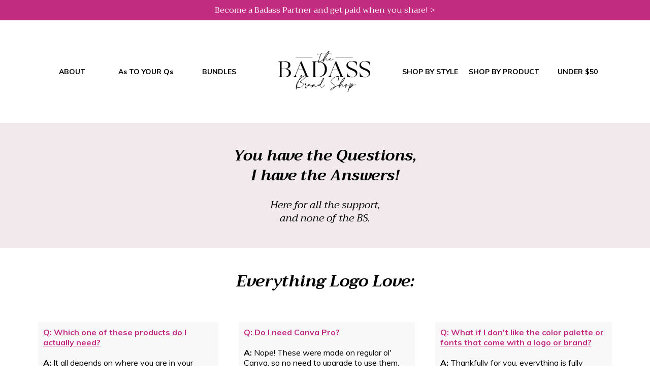

--- FILE ---
content_type: text/html; charset=utf-8
request_url: https://www.thebadassbrandshop.com/faq
body_size: 96274
content:
<!DOCTYPE html><html  lang="en" data-capo=""><head><meta charset="utf-8">
<meta name="viewport" content="minimum-scale=1.0, width=device-width, maximum-scale=1, user-scalable=no">
<title>FAQs</title>
<link rel="preconnect" href="https://fonts.gstatic.com/" crossorigin="anonymous">
<script src="https://stcdn.leadconnectorhq.com/libphonenumber/1.10.60/libphonenumber-js.min.js" async type="text/javascript"></script>
<script src="https://stcdn.leadconnectorhq.com/intl-tel-input/17.0.12/js/utils.min.js" async type="text/javascript"></script>
<script src="https://stcdn.leadconnectorhq.com/intl-tel-input/intlTelInput.min.js" async type="text/javascript"></script>
<style type="text/css">@import url('https://fonts.googleapis.com/css?family=Roboto:100,100i,300,300i,400,400i,500,500i,700,700i,900,900i');</style>
<link rel="stylesheet" href="https://fonts.googleapis.com/css?family=Lato:100,100i,200,200i,300,300i,400,400i,500,500i,600,600i,700,700i,800,800i,900,900i%7COpen%20Sans:100,100i,200,200i,300,300i,400,400i,500,500i,600,600i,700,700i,800,800i,900,900i%7CMontserrat:100,100i,200,200i,300,300i,400,400i,500,500i,600,600i,700,700i,800,800i,900,900i%7CTrirong:100,100i,200,200i,300,300i,400,400i,500,500i,600,600i,700,700i,800,800i,900,900i%7CMuli:100,100i,200,200i,300,300i,400,400i,500,500i,600,600i,700,700i,800,800i,900,900i&display=swap" media="print" onload="this.media='all'">
<style type="text/css"> 

 :root{ --primary: #37ca37;
--secondary: #188bf6;
--white: #ffffff;
--gray: #cbd5e0;
--black: #000000;
--red: #e93d3d;
--orange: #f6ad55;
--yellow: #faf089;
--green: #9ae6b4;
--teal: #81e6d9;
--malibu: #63b3ed;
--indigo: #757BBD;
--purple: #d6bcfa;
--pink: #fbb6ce;
--transparent: transparent;
--overlay: rgba(0, 0, 0, 0.5);
--color-kkx4uayw: #E6E0E0;
--color-kkx5c9jf: rgba(66,166,140,0.99);
--color-klh6mseq: #C22C80;
--color-klil5nky: #F3F3F3;
--color-klfrhpbv: #F8F8F8;
--color-kmf4lxak: #F1E9EB;
--color-kmfdotkh: #F1E9EB;
--arial: Arial;
--lato: Lato;
--open-sans: Open Sans;
--montserrat: Montserrat;
--trirong: Trirong;
--muli: Muli;
--headlinefont: Trirong;
--contentfont: Muli;
--text-color: #000000;
--link-color: #188bf6; }
 
    .bg-fixed {
      bottom: 0;
      top: 0;
      left: 0;
      right: 0;
      position: fixed;
      overflow: auto;
      background-color: var(--white);
    }
     

      .drop-zone-draggable .hl_main_popup {  }
      .drop-zone-draggable .hl_main_popup {
      
      padding-top: 20px;
padding-bottom: 20px;
padding-left: 20px;
padding-right: 20px;
margin-top: 0px;
border-color: var(--gray);
border-width: 10px;
border-style: solid;
background-color: var(--white);
    }
      
      
#hl_main_popup { padding-top: 20px;
padding-bottom: 20px;
padding-left: 20px;
padding-right: 20px;
margin-top: 0px;
border-color: var(--gray);
border-width: 10px;
border-style: solid;
background-color: var(--white); width:720px; } 
 
 /* ---- Announcement styles ----- */  
 :root{--trirong:Trirong;--white:#ffffff;--black:#000000;--transparent:transparent;--color-klh6mseq:#C22C80}.hl_page-preview--content .section-PRBs8gPUo{padding:0;margin-top:0;margin-bottom:0;background-color:var(--color-klh6mseq);border-color:var(--black);border-width:2px;border-style:solid}.hl_page-preview--content .col-HLGHq9BL3a .inner,.hl_page-preview--content .row-M4fZpctDj7{margin-top:5px;margin-bottom:5px;padding:5px 0;background-color:var(--transparent);border-color:var(--black);border-width:2px;border-style:solid;width:100%}.hl_page-preview--content .col-HLGHq9BL3a{width:100%}.hl_page-preview--content .col-HLGHq9BL3a .inner{padding:0 5px;margin-top:0;margin-bottom:0}.hl_page-preview--content .sub-heading-mdF3JJtkTV{margin-top:0;margin-bottom:0}.hl_page-preview--content .csub-heading-mdF3JJtkTV{font-family:var(--headlinefont);background-color:var(--transparent);color:var(--white);icon-color:var(--text-color);font-weight:400;padding:0;opacity:1;text-shadow:0 0 0 transparent;border-color:var(--black);border-width:2px;border-style:solid;line-height:1.3em;letter-spacing:0;text-align:center}#section-PRBs8gPUo>.inner{max-width:1170px}#col-HLGHq9BL3a>.inner{flex-direction:column;justify-content:center;align-items:inherit;flex-wrap:nowrap}.sub-heading-mdF3JJtkTV{font-weight:400}.sub-heading-mdF3JJtkTV strong{font-weight:700}.sub-heading-mdF3JJtkTV em{color:var(--white)!important}.sub-heading-mdF3JJtkTV strong,.sub-heading-mdF3JJtkTV u{color:var(--text-color)!important}.sub-heading-mdF3JJtkTV a,.sub-heading-mdF3JJtkTV a *{color:var(--white)!important;text-decoration:none}.sub-heading-mdF3JJtkTV a:hover{text-decoration:underline}@media screen and (min-width:0px) and (max-width:480px){.sub-heading-mdF3JJtkTV h1,.sub-heading-mdF3JJtkTV h2,.sub-heading-mdF3JJtkTV h3,.sub-heading-mdF3JJtkTV h4,.sub-heading-mdF3JJtkTV h5,.sub-heading-mdF3JJtkTV h6,.sub-heading-mdF3JJtkTV ul li,.sub-heading-mdF3JJtkTV.text-output{font-size:16px!important}}@media screen and (min-width:481px) and (max-width:10000px){.sub-heading-mdF3JJtkTV h1,.sub-heading-mdF3JJtkTV h2,.sub-heading-mdF3JJtkTV h3,.sub-heading-mdF3JJtkTV h4,.sub-heading-mdF3JJtkTV h5,.sub-heading-mdF3JJtkTV h6,.sub-heading-mdF3JJtkTV ul li,.sub-heading-mdF3JJtkTV.text-output{font-size:16px!important}}.sub-heading-mdF3JJtkTV.text-output h1:first-child:before,.sub-heading-mdF3JJtkTV.text-output h2:first-child:before,.sub-heading-mdF3JJtkTV.text-output h3:first-child:before,.sub-heading-mdF3JJtkTV.text-output h4:first-child:before,.sub-heading-mdF3JJtkTV.text-output h5:first-child:before,.sub-heading-mdF3JJtkTV.text-output h6:first-child:before,.sub-heading-mdF3JJtkTV.text-output p:first-child:before{color:var(--text-color);content:'\';
    font-family: '';margin-right:5px;font-weight:700}
 /* ---- Main Nav - Desktop styles ----- */  
 :root{--muli:Muli;--black:#000000;--transparent:transparent}.hl_page-preview--content .row-KjzXiGUhIN,.hl_page-preview--content .section-OYlxM9Z3B{padding:20px 0;margin-top:0;margin-bottom:0;background-color:var(--transparent);border-color:var(--black);border-width:2px;border-style:solid}.hl_page-preview--content .row-KjzXiGUhIN{padding:0-10px;width:100%}.hl_page-preview--content .col-wD28bef3XX{width:39.6%}.hl_page-preview--content .col-3HJcoCoOt4 .inner,.hl_page-preview--content .col-qqlW4HAc3A .inner,.hl_page-preview--content .col-wD28bef3XX .inner{padding:10px 0;background-color:var(--transparent);width:39.6%;border-color:var(--black);border-width:2px;border-style:solid;margin-top:0;margin-bottom:0}.hl_page-preview--content .sub-heading-xwu3mxmu6j{margin-top:0;margin-bottom:0}.hl_page-preview--content .csub-heading-xwu3mxmu6j{font-family:var(--contentfont);background-color:var(--transparent);color:var(--text-color);icon-color:var(--text-color);font-weight:400;padding:0;opacity:1;text-shadow:0 0 0 transparent;border-color:var(--black);border-width:2px;border-style:solid;line-height:1.3em;letter-spacing:0;text-align:center}.hl_page-preview--content .sub-heading-93XAoaFUC0{margin-top:0;margin-bottom:0}.hl_page-preview--content .csub-heading-93XAoaFUC0{font-family:var(--contentfont);background-color:var(--transparent);color:var(--text-color);icon-color:var(--text-color);font-weight:400;padding:0;opacity:1;text-shadow:0 0 0 transparent;border-color:var(--black);border-width:2px;border-style:solid;line-height:1.3em;letter-spacing:0;text-align:center}.hl_page-preview--content .sub-heading-W85lbtODNA{margin-top:0;margin-bottom:0}.hl_page-preview--content .csub-heading-W85lbtODNA{font-family:var(--contentfont);background-color:var(--transparent);color:var(--text-color);icon-color:var(--text-color);font-weight:400;padding:0;opacity:1;text-shadow:0 0 0 transparent;border-color:var(--black);border-width:2px;border-style:solid;line-height:1.3em;letter-spacing:0;text-align:center}.hl_page-preview--content .col-3HJcoCoOt4{width:20.6%}.hl_page-preview--content .col-3HJcoCoOt4 .inner,.hl_page-preview--content .col-qqlW4HAc3A .inner{padding:10px 5px;width:20.6%}.hl_page-preview--content .image-I3PMSbot3T{margin-top:0;margin-bottom:0}.hl_page-preview--content .cimage-I3PMSbot3T{padding:10px;background-color:var(--transparent);opacity:1;text-align:center}.hl_page-preview--content .col-qqlW4HAc3A{width:39.8%}.hl_page-preview--content .col-qqlW4HAc3A .inner{padding:10px 0;width:39.8%}.hl_page-preview--content .sub-heading-Z-J5gwmkVS{margin-top:0;margin-bottom:0}.hl_page-preview--content .csub-heading-Z-J5gwmkVS{font-family:var(--contentfont);background-color:var(--transparent);color:var(--text-color);icon-color:var(--text-color);font-weight:400;padding:0;opacity:1;text-shadow:0 0 0 transparent;border-color:var(--black);border-width:2px;border-style:solid;line-height:1.3em;letter-spacing:0;text-align:center}.hl_page-preview--content .sub-heading-ijEqjDFFxt{margin-top:0;margin-bottom:0}.hl_page-preview--content .csub-heading-ijEqjDFFxt{font-family:var(--contentfont);background-color:var(--transparent);color:var(--text-color);icon-color:var(--text-color);font-weight:400;padding:0;opacity:1;text-shadow:0 0 0 transparent;border-color:var(--black);border-width:2px;border-style:solid;line-height:1.3em;letter-spacing:0;text-align:center}.hl_page-preview--content .sub-heading-982ei5ruxT{margin-top:0;margin-bottom:0}.hl_page-preview--content .csub-heading-982ei5ruxT{font-family:var(--contentfont);background-color:var(--transparent);color:var(--text-color);icon-color:var(--text-color);font-weight:400;padding:0;opacity:1;text-shadow:0 0 0 transparent;border-color:var(--black);border-width:2px;border-style:solid;line-height:1.3em;letter-spacing:0;text-align:center}#section-OYlxM9Z3B>.inner{max-width:1170px}#col-3HJcoCoOt4>.inner,#col-qqlW4HAc3A>.inner,#col-wD28bef3XX>.inner{flex-direction:row;justify-content:center;align-items:center;flex-wrap:wrap}.sub-heading-93XAoaFUC0,.sub-heading-982ei5ruxT,.sub-heading-W85lbtODNA,.sub-heading-Z-J5gwmkVS,.sub-heading-ijEqjDFFxt,.sub-heading-xwu3mxmu6j{font-weight:400}.sub-heading-xwu3mxmu6j strong{font-weight:700}.sub-heading-xwu3mxmu6j em,.sub-heading-xwu3mxmu6j strong,.sub-heading-xwu3mxmu6j u{color:var(--text-color)!important}.sub-heading-93XAoaFUC0 a,.sub-heading-93XAoaFUC0 a *,.sub-heading-982ei5ruxT a,.sub-heading-982ei5ruxT a *,.sub-heading-W85lbtODNA a,.sub-heading-W85lbtODNA a *,.sub-heading-Z-J5gwmkVS a,.sub-heading-Z-J5gwmkVS a *,.sub-heading-ijEqjDFFxt a,.sub-heading-ijEqjDFFxt a *,.sub-heading-xwu3mxmu6j a,.sub-heading-xwu3mxmu6j a *{color:var(--black)!important;text-decoration:none}.sub-heading-93XAoaFUC0 a:hover,.sub-heading-982ei5ruxT a:hover,.sub-heading-W85lbtODNA a:hover,.sub-heading-Z-J5gwmkVS a:hover,.sub-heading-ijEqjDFFxt a:hover,.sub-heading-xwu3mxmu6j a:hover{text-decoration:underline}@media screen and (min-width:0px) and (max-width:480px){.sub-heading-xwu3mxmu6j h1,.sub-heading-xwu3mxmu6j h2,.sub-heading-xwu3mxmu6j h3,.sub-heading-xwu3mxmu6j h4,.sub-heading-xwu3mxmu6j h5,.sub-heading-xwu3mxmu6j h6,.sub-heading-xwu3mxmu6j ul li,.sub-heading-xwu3mxmu6j.text-output{font-size:16px!important}}@media screen and (min-width:481px) and (max-width:10000px){.sub-heading-xwu3mxmu6j h1,.sub-heading-xwu3mxmu6j h2,.sub-heading-xwu3mxmu6j h3,.sub-heading-xwu3mxmu6j h4,.sub-heading-xwu3mxmu6j h5,.sub-heading-xwu3mxmu6j h6,.sub-heading-xwu3mxmu6j ul li,.sub-heading-xwu3mxmu6j.text-output{font-size:14px!important}}.sub-heading-93XAoaFUC0.text-output h1:first-child:before,.sub-heading-93XAoaFUC0.text-output h2:first-child:before,.sub-heading-93XAoaFUC0.text-output h3:first-child:before,.sub-heading-93XAoaFUC0.text-output h4:first-child:before,.sub-heading-93XAoaFUC0.text-output h5:first-child:before,.sub-heading-93XAoaFUC0.text-output h6:first-child:before,.sub-heading-93XAoaFUC0.text-output p:first-child:before,.sub-heading-982ei5ruxT.text-output h1:first-child:before,.sub-heading-982ei5ruxT.text-output h2:first-child:before,.sub-heading-982ei5ruxT.text-output h3:first-child:before,.sub-heading-982ei5ruxT.text-output h4:first-child:before,.sub-heading-982ei5ruxT.text-output h5:first-child:before,.sub-heading-982ei5ruxT.text-output h6:first-child:before,.sub-heading-982ei5ruxT.text-output p:first-child:before,.sub-heading-W85lbtODNA.text-output h1:first-child:before,.sub-heading-W85lbtODNA.text-output h2:first-child:before,.sub-heading-W85lbtODNA.text-output h3:first-child:before,.sub-heading-W85lbtODNA.text-output h4:first-child:before,.sub-heading-W85lbtODNA.text-output h5:first-child:before,.sub-heading-W85lbtODNA.text-output h6:first-child:before,.sub-heading-W85lbtODNA.text-output p:first-child:before,.sub-heading-Z-J5gwmkVS.text-output h1:first-child:before,.sub-heading-Z-J5gwmkVS.text-output h2:first-child:before,.sub-heading-Z-J5gwmkVS.text-output h3:first-child:before,.sub-heading-Z-J5gwmkVS.text-output h4:first-child:before,.sub-heading-Z-J5gwmkVS.text-output h5:first-child:before,.sub-heading-Z-J5gwmkVS.text-output h6:first-child:before,.sub-heading-Z-J5gwmkVS.text-output p:first-child:before,.sub-heading-ijEqjDFFxt.text-output h1:first-child:before,.sub-heading-ijEqjDFFxt.text-output h2:first-child:before,.sub-heading-ijEqjDFFxt.text-output h3:first-child:before,.sub-heading-ijEqjDFFxt.text-output h4:first-child:before,.sub-heading-ijEqjDFFxt.text-output h5:first-child:before,.sub-heading-ijEqjDFFxt.text-output h6:first-child:before,.sub-heading-ijEqjDFFxt.text-output p:first-child:before,.sub-heading-xwu3mxmu6j.text-output h1:first-child:before,.sub-heading-xwu3mxmu6j.text-output h2:first-child:before,.sub-heading-xwu3mxmu6j.text-output h3:first-child:before,.sub-heading-xwu3mxmu6j.text-output h4:first-child:before,.sub-heading-xwu3mxmu6j.text-output h5:first-child:before,.sub-heading-xwu3mxmu6j.text-output h6:first-child:before,.sub-heading-xwu3mxmu6j.text-output p:first-child:before{color:var(--text-color);content:'\';
    font-family: '';margin-right:5px;font-weight:700}.sub-heading-93XAoaFUC0 strong{font-weight:700}.sub-heading-93XAoaFUC0 em,.sub-heading-93XAoaFUC0 strong,.sub-heading-93XAoaFUC0 u,.sub-heading-W85lbtODNA em,.sub-heading-W85lbtODNA strong{color:var(--text-color)!important}@media screen and (min-width:0px) and (max-width:480px){.sub-heading-93XAoaFUC0 h1,.sub-heading-93XAoaFUC0 h2,.sub-heading-93XAoaFUC0 h3,.sub-heading-93XAoaFUC0 h4,.sub-heading-93XAoaFUC0 h5,.sub-heading-93XAoaFUC0 h6,.sub-heading-93XAoaFUC0 ul li,.sub-heading-93XAoaFUC0.text-output{font-size:16px!important}}@media screen and (min-width:481px) and (max-width:10000px){.sub-heading-93XAoaFUC0 h1,.sub-heading-93XAoaFUC0 h2,.sub-heading-93XAoaFUC0 h3,.sub-heading-93XAoaFUC0 h4,.sub-heading-93XAoaFUC0 h5,.sub-heading-93XAoaFUC0 h6,.sub-heading-93XAoaFUC0 ul li,.sub-heading-93XAoaFUC0.text-output{font-size:14px!important}}.sub-heading-W85lbtODNA strong{font-weight:700}@media screen and (min-width:0px) and (max-width:480px){.sub-heading-W85lbtODNA h1,.sub-heading-W85lbtODNA h2,.sub-heading-W85lbtODNA h3,.sub-heading-W85lbtODNA h4,.sub-heading-W85lbtODNA h5,.sub-heading-W85lbtODNA h6,.sub-heading-W85lbtODNA ul li,.sub-heading-W85lbtODNA.text-output{font-size:16px!important}}@media screen and (min-width:481px) and (max-width:10000px){.sub-heading-W85lbtODNA h1,.sub-heading-W85lbtODNA h2,.sub-heading-W85lbtODNA h3,.sub-heading-W85lbtODNA h4,.sub-heading-W85lbtODNA h5,.sub-heading-W85lbtODNA h6,.sub-heading-W85lbtODNA ul li,.sub-heading-W85lbtODNA.text-output{font-size:14px!important}}.sub-heading-Z-J5gwmkVS strong{font-weight:700}.sub-heading-W85lbtODNA u,.sub-heading-Z-J5gwmkVS em,.sub-heading-Z-J5gwmkVS strong,.sub-heading-Z-J5gwmkVS u,.sub-heading-ijEqjDFFxt em,.sub-heading-ijEqjDFFxt strong{color:var(--text-color)!important}@media screen and (min-width:0px) and (max-width:480px){.sub-heading-Z-J5gwmkVS h1,.sub-heading-Z-J5gwmkVS h2,.sub-heading-Z-J5gwmkVS h3,.sub-heading-Z-J5gwmkVS h4,.sub-heading-Z-J5gwmkVS h5,.sub-heading-Z-J5gwmkVS h6,.sub-heading-Z-J5gwmkVS ul li,.sub-heading-Z-J5gwmkVS.text-output{font-size:16px!important}}@media screen and (min-width:481px) and (max-width:10000px){.sub-heading-Z-J5gwmkVS h1,.sub-heading-Z-J5gwmkVS h2,.sub-heading-Z-J5gwmkVS h3,.sub-heading-Z-J5gwmkVS h4,.sub-heading-Z-J5gwmkVS h5,.sub-heading-Z-J5gwmkVS h6,.sub-heading-Z-J5gwmkVS ul li,.sub-heading-Z-J5gwmkVS.text-output{font-size:14px!important}}.sub-heading-ijEqjDFFxt strong{font-weight:700}@media screen and (min-width:0px) and (max-width:480px){.sub-heading-ijEqjDFFxt h1,.sub-heading-ijEqjDFFxt h2,.sub-heading-ijEqjDFFxt h3,.sub-heading-ijEqjDFFxt h4,.sub-heading-ijEqjDFFxt h5,.sub-heading-ijEqjDFFxt h6,.sub-heading-ijEqjDFFxt ul li,.sub-heading-ijEqjDFFxt.text-output{font-size:14px!important}}@media screen and (min-width:481px) and (max-width:10000px){.sub-heading-ijEqjDFFxt h1,.sub-heading-ijEqjDFFxt h2,.sub-heading-ijEqjDFFxt h3,.sub-heading-ijEqjDFFxt h4,.sub-heading-ijEqjDFFxt h5,.sub-heading-ijEqjDFFxt h6,.sub-heading-ijEqjDFFxt ul li,.sub-heading-ijEqjDFFxt.text-output{font-size:14px!important}}.sub-heading-982ei5ruxT strong{font-weight:700}.sub-heading-982ei5ruxT em,.sub-heading-982ei5ruxT strong,.sub-heading-982ei5ruxT u,.sub-heading-ijEqjDFFxt u{color:var(--text-color)!important}@media screen and (min-width:0px) and (max-width:480px){.sub-heading-982ei5ruxT h1,.sub-heading-982ei5ruxT h2,.sub-heading-982ei5ruxT h3,.sub-heading-982ei5ruxT h4,.sub-heading-982ei5ruxT h5,.sub-heading-982ei5ruxT h6,.sub-heading-982ei5ruxT ul li,.sub-heading-982ei5ruxT.text-output{font-size:16px!important}}@media screen and (min-width:481px) and (max-width:10000px){.sub-heading-982ei5ruxT h1,.sub-heading-982ei5ruxT h2,.sub-heading-982ei5ruxT h3,.sub-heading-982ei5ruxT h4,.sub-heading-982ei5ruxT h5,.sub-heading-982ei5ruxT h6,.sub-heading-982ei5ruxT ul li,.sub-heading-982ei5ruxT.text-output{font-size:14px!important}}
 /* ---- Main Navigation - Mobile styles ----- */  
 :root{--muli:Muli;--white:#ffffff;--black:#000000;--transparent:transparent;--color-klh6mseq:#C22C80}.hl_page-preview--content .row-Crk8mDkbCH,.hl_page-preview--content .section-1_3FDg-uq{padding:0;margin-top:0;margin-bottom:0;background-color:var(--transparent);border-color:var(--black);border-width:2px;border-style:solid}.hl_page-preview--content .row-Crk8mDkbCH{padding:15px 0;width:100%}.hl_page-preview--content .col-ozTU3tlOU{width:100%}.hl_page-preview--content .cnav-menu-cdgxRVIWN,.hl_page-preview--content .col-ozTU3tlOU .inner{margin-top:0;background-color:var(--transparent);border-color:var(--black);border-width:2px;border-style:solid}.hl_page-preview--content .col-ozTU3tlOU .inner{padding:10px 5px;width:100%;margin-bottom:0}.hl_page-preview--content .cnav-menu-cdgxRVIWN{font-family:var(--contentfont);padding:px 0 0 75px;mobile-background-color:var(--white);color:var(--color-klh6mseq);bold-text-color:var(--text-color);italic-text-color:var(--text-color);underline-text-color:var(--text-color);icon-color:var(--text-color);secondary-color:var(--black);nav-menu-item-hover-background-color:var(--white);line-height:2.3em;text-transform:none;letter-spacing:3px;text-align:center;nav-menu-item-spacing-x:9px;nav-menu-item-spacing-y:15px;dropdown-background:var(--white);dropdown-text-color:var(--black);dropdown-hover-color:var(--black);dropdown-item-spacing:10px}#section-1_3FDg-uq>.inner{max-width:100%}#col-ozTU3tlOU>.inner{flex-direction:column;justify-content:center;align-items:inherit;flex-wrap:nowrap}.--mobile #nav-menu-cdgxRVIWN .nav-menu{font-size:20px}#nav-menu-cdgxRVIWN .nav-menu{font-size:14px}#nav-menu-popup.nav-menu-cdgxRVIWN .nav-menu-body{background:var(--white)}#nav-menu-cdgxRVIWN .nav-menu li.nav-menu-item{flex:1;display:flex;align-items:center;height:100%;white-space:nowrap}#nav-menu-cdgxRVIWN .nav-menu .nav-menu-item a,#nav-menu-popup.nav-menu-cdgxRVIWN .nav-menu .nav-menu-item a{color:var(--color-klh6mseq);cursor:pointer;height:inherit;display:flex;align-items:center;padding:15px 9px;transition:all .3s ease}#nav-menu-cdgxRVIWN .nav-menu .nav-menu-item:hover a{color:var(--black);background:var(--white)}#nav-menu-cdgxRVIWN .nav-menu .dropdown-menu .dropdown-item:hover a,#nav-menu-popup.nav-menu-cdgxRVIWN .nav-menu .nav-menu-item:hover a,#nav-menu-popup.nav-menu-cdgxRVIWN .nav-menu-body .nav-dropdown-menu .nav-menu-item a,#nav-menu-popup.nav-menu-cdgxRVIWN .nav-menu-body .nav-menu .nav-menu-item:hover{color:var(--black)}.--mobile #nav-menu-cdgxRVIWN .nav-menu .dropdown-menu .dropdown-item{font-size:18px}#nav-menu-popup.nav-menu-cdgxRVIWN .nav-menu{font-size:20px;font-family:var(--contentfont)}#nav-menu-popup.nav-menu-cdgxRVIWN .nav-menu-body .close-menu{color:var(--text-color);font-size:20px}#nav-menu-popup.nav-menu-cdgxRVIWN .nav-menu-body .nav-menu .nav-menu-item{color:var(--color-klh6mseq);text-align:center;transition:all .3s ease;font-size:18px}#nav-menu-cdgxRVIWN .nav-menu .dropdown-menu .dropdown-item{font-size:12px;text-align:center}#nav-menu-cdgxRVIWN .nav-menu .dropdown-menu .dropdown-item a,#nav-menu-popup.nav-menu-cdgxRVIWN .nav-menu .nav-dropdown-menu .nav-menu-item:hover a{color:var(--black);background:var(--white);padding:10px;transition:all .3s ease}#nav-menu-popup.nav-menu-cdgxRVIWN .nav-menu-body .nav-dropdown-menu .nav-menu-item{background:var(--white);font-size:18px}#nav-menu-popup.nav-menu-cdgxRVIWN .nav-menu-body .nav-dropdown-menu .nav-menu-item:hover a{color:var(--black)}#nav-menu-cdgxRVIWN .nav-menu-mobile span::before{cursor:pointer;color:var(--text-color);content:"";font-family:"Font Awesome 5 Free";font-weight:700;font-size:20px}@media screen and (min-width:0px) and (max-width:480px){.nav-menu-cdgxRVIWN .branding .title{font-size:20px;line-height:2.3em}}@media screen and (min-width:481px) and (max-width:10000px){.nav-menu-cdgxRVIWN .branding .title{font-size:14px;line-height:2.3em}}#nav-menu-cdgxRVIWN strong{font-weight:700}#nav-menu-cdgxRVIWN em,#nav-menu-cdgxRVIWN strong,#nav-menu-cdgxRVIWN u{color:var(--text-color)!important} 
 /* ---- Section styles ----- */ 

            :root{
              --black: #000000;
--transparent: transparent;
--color-kmf4lxak: #F1E9EB;
--trirong: Trirong;
            }
            
        
      .hl_page-preview--content .section-hXd5sEJ5_ {  }
      .hl_page-preview--content .section-hXd5sEJ5_ {
      
      padding-left: 0px;
padding-right: 0px;
padding-bottom: 20px;
padding-top: 20px;
margin-top: 0px;
margin-bottom: 0px;
background-color: var(--color-kmf4lxak);
border-color: var(--black);
border-width: 2px;
border-style: solid;
    }
      
      

      .hl_page-preview--content .row-qKSd3DBqZU { margin-top: 0px;
margin-bottom: 0px; }
      
  .hl_page-preview--content .row-qKSd3DBqZU {
    padding-left: 0px;
padding-right: 0px;
padding-top: 15px;
padding-bottom: 15px;
background-color: var(--transparent);
border-color: var(--black);
border-width: 2px;
border-style: solid;
    width:100%;
  }
      
      

  .hl_page-preview--content .col-eHcyZAEbqp {
    width: 100%;
display: ;
  }
  .hl_page-preview--content .col-eHcyZAEbqp .inner {
    padding-left: 5px;
padding-right: 5px;
padding-top: 10px;
padding-bottom: 10px;
background-color: var(--transparent);
border-color: var(--black);
border-width: 2px;
border-style: solid;
margin-top: 0px;
margin-bottom: 0px;
}


      .hl_page-preview--content .heading-BZ-IlICB7h { margin-top: 0px;
margin-bottom: 0px; }
      .hl_page-preview--content .cheading-BZ-IlICB7h {
      font-family: var(--headlinefont);
      background-color: var(--transparent);
color: var(--text-color);
icon-color: var(--text-color);
font-family: ;
font-weight: normal;
padding-left: 0px;
padding-right: 0px;
padding-top: 0px;
padding-bottom: 0px;
opacity: 1;
text-shadow: 0px 0px 0px rgba(0,0,0,0);
border-color: var(--black);
border-width: 2px;
border-style: solid;
line-height: 1.3em;
text-transform: ;
letter-spacing: 0px;
text-align: center;
    }
      
      

      .hl_page-preview--content .sub-heading-5DPTZBFPV0 { margin-top: 0px;
margin-bottom: 0px; }
      .hl_page-preview--content .csub-heading-5DPTZBFPV0 {
      font-family: var(--headlinefont);
      background-color: var(--transparent);
color: var(--text-color);
icon-color: var(--text-color);
font-family: ;
font-weight: normal;
padding-left: 0px;
padding-right: 0px;
padding-top: 0px;
padding-bottom: 0px;
opacity: 1;
text-shadow: 0px 0px 0px rgba(0,0,0,0);
border-color: var(--black);
border-width: 2px;
border-style: solid;
line-height: 1.3em;
text-transform: ;
letter-spacing: 0px;
text-align: center;
    }
      
      
        
    #section-hXd5sEJ5_ > .inner {
      max-width: 1170px
    }
   
    #col-eHcyZAEbqp > .inner {
      flex-direction: column;
      justify-content: center;
      align-items: inherit;
      flex-wrap: nowrap;
    }
   
  .heading-BZ-IlICB7h {
    font-weight: normal;
  }
  .heading-BZ-IlICB7h strong {
    color: var(--text-color) !important;
    font-weight: 700;
  }
  .heading-BZ-IlICB7h em {
    color: var(--text-color) !important;
  }
  .heading-BZ-IlICB7h u {
    color: var(--text-color) !important;
  }
  .heading-BZ-IlICB7h a,
  .heading-BZ-IlICB7h a *{
    color: var(--link-color) !important;
    text-decoration: none;
  }
  .heading-BZ-IlICB7h a:hover {
    text-decoration: underline;
  }
   
  @media screen and (min-width: 0px) and (max-width: 480px) {
   .heading-BZ-IlICB7h.text-output, .heading-BZ-IlICB7h ul li,.heading-BZ-IlICB7h h1,.heading-BZ-IlICB7h h2,.heading-BZ-IlICB7h h3,.heading-BZ-IlICB7h h4,.heading-BZ-IlICB7h h5,.heading-BZ-IlICB7h h6 {
     font-size:30px !important;
   }
  }
  @media screen and (min-width: 481px) and (max-width: 10000px) {
   .heading-BZ-IlICB7h.text-output, .heading-BZ-IlICB7h ul li,.heading-BZ-IlICB7h h1, .heading-BZ-IlICB7h h2,.heading-BZ-IlICB7h h3,.heading-BZ-IlICB7h h4,.heading-BZ-IlICB7h h5,.heading-BZ-IlICB7h h6 {
     font-size:30px !important;
   }
  }
   
  .heading-BZ-IlICB7h.text-output p:first-child:before,
  .heading-BZ-IlICB7h.text-output h1:first-child:before,
  .heading-BZ-IlICB7h.text-output h2:first-child:before,
  .heading-BZ-IlICB7h.text-output h3:first-child:before,
  .heading-BZ-IlICB7h.text-output h4:first-child:before,
  .heading-BZ-IlICB7h.text-output h5:first-child:before,
  .heading-BZ-IlICB7h.text-output h6:first-child:before {
    color: var(--text-color);
    content: '\';
    font-family: '';
    margin-right: 5px;
    font-weight: bold;
  } 
  .sub-heading-5DPTZBFPV0 {
    font-weight: normal;
  }
  .sub-heading-5DPTZBFPV0 strong {
    color: var(--text-color) !important;
    font-weight: 700;
  }
  .sub-heading-5DPTZBFPV0 em {
    color: var(--text-color) !important;
  }
  .sub-heading-5DPTZBFPV0 u {
    color: var(--text-color) !important;
  }
  .sub-heading-5DPTZBFPV0 a,
  .sub-heading-5DPTZBFPV0 a *{
    color: var(--link-color) !important;
    text-decoration: none;
  }
  .sub-heading-5DPTZBFPV0 a:hover {
    text-decoration: underline;
  }
   
  @media screen and (min-width: 0px) and (max-width: 480px) {
   .sub-heading-5DPTZBFPV0.text-output, .sub-heading-5DPTZBFPV0 ul li,.sub-heading-5DPTZBFPV0 h1,.sub-heading-5DPTZBFPV0 h2,.sub-heading-5DPTZBFPV0 h3,.sub-heading-5DPTZBFPV0 h4,.sub-heading-5DPTZBFPV0 h5,.sub-heading-5DPTZBFPV0 h6 {
     font-size:20px !important;
   }
  }
  @media screen and (min-width: 481px) and (max-width: 10000px) {
   .sub-heading-5DPTZBFPV0.text-output, .sub-heading-5DPTZBFPV0 ul li,.sub-heading-5DPTZBFPV0 h1, .sub-heading-5DPTZBFPV0 h2,.sub-heading-5DPTZBFPV0 h3,.sub-heading-5DPTZBFPV0 h4,.sub-heading-5DPTZBFPV0 h5,.sub-heading-5DPTZBFPV0 h6 {
     font-size:20px !important;
   }
  }
   
  .sub-heading-5DPTZBFPV0.text-output p:first-child:before,
  .sub-heading-5DPTZBFPV0.text-output h1:first-child:before,
  .sub-heading-5DPTZBFPV0.text-output h2:first-child:before,
  .sub-heading-5DPTZBFPV0.text-output h3:first-child:before,
  .sub-heading-5DPTZBFPV0.text-output h4:first-child:before,
  .sub-heading-5DPTZBFPV0.text-output h5:first-child:before,
  .sub-heading-5DPTZBFPV0.text-output h6:first-child:before {
    color: var(--text-color);
    content: '\';
    font-family: '';
    margin-right: 5px;
    font-weight: bold;
  }
         
 /* ---- Section styles ----- */ 

            :root{
              --black: #000000;
--transparent: transparent;
--muli: Muli;
            }
            
        
      .hl_page-preview--content .section-yQc69aRrHY {  }
      .hl_page-preview--content .section-yQc69aRrHY {
      
      padding-left: 0px;
padding-right: 0px;
padding-bottom: 0px;
padding-top: 20px;
margin-top: 20px;
margin-bottom: 0px;
background-color: var(--transparent);
border-color: var(--black);
border-width: 2px;
border-style: solid;
    }
      
      

      .hl_page-preview--content .row--qzHnnyy5E { margin-top: 0px;
margin-bottom: 0px; }
      
  .hl_page-preview--content .row--qzHnnyy5E {
    padding-left: 0px;
padding-right: 0px;
padding-top: 15px;
padding-bottom: 15px;
background-color: var(--transparent);
border-color: var(--black);
border-width: 2px;
border-style: solid;
    width:100%;
  }
      
      

  .hl_page-preview--content .col-YedXGvw-lS {
    width: 100%;
display: ;
  }
  .hl_page-preview--content .col-YedXGvw-lS .inner {
    padding-left: 5px;
padding-right: 5px;
padding-top: 10px;
padding-bottom: 10px;
background-color: var(--transparent);
border-color: var(--black);
border-width: 2px;
border-style: solid;
margin-top: 0px;
margin-bottom: 0px;
}


      .hl_page-preview--content .image-hDiQ8EwBAf { margin-top: 0px;
margin-bottom: 0px; }
      .hl_page-preview--content .cimage-hDiQ8EwBAf {
      
      padding-left: px;
padding-right: 10px;
padding-top: 10px;
padding-bottom: 10px;
background-color: var(--transparent);
opacity: 1;
text-align: left;
    }
      
      

      .hl_page-preview--content .paragraph-KB9N5ES9X0 { margin-top: 0px;
margin-bottom: 0px; }
      .hl_page-preview--content .cparagraph-KB9N5ES9X0 {
      font-family: var(--contentfont);
      background-color: var(--transparent);
color: var(--text-color);
icon-color: var(--text-color);
font-family: ;
font-weight: normal;
padding-left: 10px;
padding-right: 10px;
padding-top: 0px;
padding-bottom: 0px;
opacity: 1;
text-shadow: 0px 0px 0px rgba(0,0,0,0);
border-color: var(--black);
border-width: 2px;
border-style: solid;
line-height: 1.3em;
text-transform: none;
letter-spacing: 0px;
text-align: left;
    }
      
      

  .hl_page-preview--content .col-LCqgyxpssB {
    width: 100%;
display: ;
  }
  .hl_page-preview--content .col-LCqgyxpssB .inner {
    padding-left: 5px;
padding-right: 5px;
padding-top: 10px;
padding-bottom: 10px;
background-color: var(--transparent);
border-color: var(--black);
border-width: 2px;
border-style: solid;
margin-top: 0px;
margin-bottom: 0px;
}


      .hl_page-preview--content .image-s7yBrAleZu { margin-top: 0px;
margin-bottom: 0px; }
      .hl_page-preview--content .cimage-s7yBrAleZu {
      
      padding-left: 10px;
padding-right: 10px;
padding-top: 10px;
padding-bottom: 10px;
background-color: var(--transparent);
opacity: 1;
text-align: center;
    }
      
      
        
    #section-yQc69aRrHY > .inner {
      max-width: 1170px
    }
   
    #col-YedXGvw-lS > .inner {
      flex-direction: column;
      justify-content: flex-start;
      align-items: center;
      flex-wrap: nowrap;
    }
   
  .paragraph-KB9N5ES9X0 {
    font-weight: normal;
  }
  .paragraph-KB9N5ES9X0 strong {
    color: var(--text-color) !important;
    font-weight: 700;
  }
  .paragraph-KB9N5ES9X0 em {
    color: var(--text-color) !important;
  }
  .paragraph-KB9N5ES9X0 u {
    color: var(--text-color) !important;
  }
  .paragraph-KB9N5ES9X0 a,
  .paragraph-KB9N5ES9X0 a *{
    color: var(--link-color) !important;
    text-decoration: none;
  }
  .paragraph-KB9N5ES9X0 a:hover {
    text-decoration: underline;
  }
   
  @media screen and (min-width: 0px) and (max-width: 480px) {
   .paragraph-KB9N5ES9X0.text-output, .paragraph-KB9N5ES9X0 ul li,.paragraph-KB9N5ES9X0 h1,.paragraph-KB9N5ES9X0 h2,.paragraph-KB9N5ES9X0 h3,.paragraph-KB9N5ES9X0 h4,.paragraph-KB9N5ES9X0 h5,.paragraph-KB9N5ES9X0 h6 {
     font-size:14px !important;
   }
  }
  @media screen and (min-width: 481px) and (max-width: 10000px) {
   .paragraph-KB9N5ES9X0.text-output, .paragraph-KB9N5ES9X0 ul li,.paragraph-KB9N5ES9X0 h1, .paragraph-KB9N5ES9X0 h2,.paragraph-KB9N5ES9X0 h3,.paragraph-KB9N5ES9X0 h4,.paragraph-KB9N5ES9X0 h5,.paragraph-KB9N5ES9X0 h6 {
     font-size:16px !important;
   }
  }
   
  .paragraph-KB9N5ES9X0.text-output p:first-child:before,
  .paragraph-KB9N5ES9X0.text-output h1:first-child:before,
  .paragraph-KB9N5ES9X0.text-output h2:first-child:before,
  .paragraph-KB9N5ES9X0.text-output h3:first-child:before,
  .paragraph-KB9N5ES9X0.text-output h4:first-child:before,
  .paragraph-KB9N5ES9X0.text-output h5:first-child:before,
  .paragraph-KB9N5ES9X0.text-output h6:first-child:before {
    color: var(--text-color);
    content: '\';
    font-family: '';
    margin-right: 5px;
    font-weight: bold;
  } 
    #col-LCqgyxpssB > .inner {
      flex-direction: column;
      justify-content: center;
      align-items: inherit;
      flex-wrap: nowrap;
    }
  
         
 /* ---- Section styles ----- */ 

            :root{
              --black: #000000;
--transparent: transparent;
--muli: Muli;
--trirong: Trirong;
            }
            
        
      .hl_page-preview--content .section-0Ks3L4I40q {  }
      .hl_page-preview--content .section-0Ks3L4I40q {
      
      padding-left: 0px;
padding-right: 0px;
padding-bottom: 20px;
padding-top: 20px;
margin-top: 0px;
margin-bottom: 0px;
background-color: var(--transparent);
border-color: var(--black);
border-width: 2px;
border-style: solid;
    }
      
      

      .hl_page-preview--content .row-rS9Tsuy2HQY { margin-top: 0px;
margin-bottom: 0px; }
      
  .hl_page-preview--content .row-rS9Tsuy2HQY {
    padding-left: 0px;
padding-right: 0px;
padding-top: 15px;
padding-bottom: 15px;
background-color: var(--transparent);
border-color: var(--black);
border-width: 2px;
border-style: solid;
    width:100%;
  }
      
      

  .hl_page-preview--content .col-sygxJzuxdhw {
    width: 47.5%;
display: ;
  }
  .hl_page-preview--content .col-sygxJzuxdhw .inner {
    padding-left: 5px;
padding-right: 5px;
padding-top: 10px;
padding-bottom: 10px;
background-color: var(--transparent);
border-color: var(--black);
border-width: 2px;
border-style: solid;
margin-top: 0px;
margin-bottom: 0px;
}


      .hl_page-preview--content .paragraph-u0kFTmPANHg { margin-top: 0px;
margin-bottom: 0px; }
      .hl_page-preview--content .cparagraph-u0kFTmPANHg {
      font-family: var(--contentfont);
      background-color: var(--transparent);
color: var(--text-color);
icon-color: var(--text-color);
font-family: ;
font-weight: normal;
padding-left: 10px;
padding-right: 10px;
padding-top: 0px;
padding-bottom: 0px;
opacity: 1;
text-shadow: 0px 0px 0px rgba(0,0,0,0);
border-color: var(--black);
border-width: 2px;
border-style: solid;
line-height: 1.3em;
text-transform: ;
letter-spacing: 0px;
text-align: left;
    }
      
      

  .hl_page-preview--content .col-SAew82GULnk {
    width: 52.5%;
display: ;
  }
  .hl_page-preview--content .col-SAew82GULnk .inner {
    padding-left: 5px;
padding-right: 5px;
padding-top: 10px;
padding-bottom: 10px;
background-color: var(--transparent);
border-color: var(--black);
border-width: 2px;
border-style: solid;
margin-top: 0px;
margin-bottom: 0px;
}


      .hl_page-preview--content .sub-heading-OCN3jo9zTRI { margin-top: 0px;
margin-bottom: 0px; }
      .hl_page-preview--content .csub-heading-OCN3jo9zTRI {
      font-family: var(--headlinefont);
      background-color: var(--transparent);
color: var(--text-color);
icon-color: var(--text-color);
font-family: ;
font-weight: normal;
padding-left: 10px;
padding-right: 10px;
padding-top: 0px;
padding-bottom: 0px;
opacity: 1;
text-shadow: 0px 0px 0px rgba(0,0,0,0);
border-color: var(--black);
border-width: 2px;
border-style: solid;
line-height: 1.3em;
text-transform: ;
letter-spacing: 0px;
text-align: left;
    }
      
      

      .hl_page-preview--content .paragraph-kDBlgQEVhJv { margin-top: 0px;
margin-bottom: 0px; }
      .hl_page-preview--content .cparagraph-kDBlgQEVhJv {
      font-family: var(--contentfont);
      background-color: var(--transparent);
color: var(--text-color);
icon-color: var(--text-color);
font-family: ;
font-weight: normal;
padding-left: 10px;
padding-right: 10px;
padding-top: 0px;
padding-bottom: 0px;
opacity: 1;
text-shadow: 0px 0px 0px rgba(0,0,0,0);
border-color: var(--black);
border-width: 2px;
border-style: solid;
line-height: 1.3em;
text-transform: ;
letter-spacing: 0px;
text-align: left;
    }
      
      
        
    #section-0Ks3L4I40q > .inner {
      max-width: 1170px
    }
   
    #col-sygxJzuxdhw > .inner {
      flex-direction: column;
      justify-content: center;
      align-items: inherit;
      flex-wrap: nowrap;
    }
   
  .paragraph-u0kFTmPANHg {
    font-weight: normal;
  }
  .paragraph-u0kFTmPANHg strong {
    color: var(--text-color) !important;
    font-weight: 700;
  }
  .paragraph-u0kFTmPANHg em {
    color: var(--text-color) !important;
  }
  .paragraph-u0kFTmPANHg u {
    color: var(--text-color) !important;
  }
  .paragraph-u0kFTmPANHg a,
  .paragraph-u0kFTmPANHg a *{
    color: var(--link-color) !important;
    text-decoration: none;
  }
  .paragraph-u0kFTmPANHg a:hover {
    text-decoration: underline;
  }
   
  @media screen and (min-width: 0px) and (max-width: 480px) {
   .paragraph-u0kFTmPANHg.text-output, .paragraph-u0kFTmPANHg ul li,.paragraph-u0kFTmPANHg h1,.paragraph-u0kFTmPANHg h2,.paragraph-u0kFTmPANHg h3,.paragraph-u0kFTmPANHg h4,.paragraph-u0kFTmPANHg h5,.paragraph-u0kFTmPANHg h6 {
     font-size:14px !important;
   }
  }
  @media screen and (min-width: 481px) and (max-width: 10000px) {
   .paragraph-u0kFTmPANHg.text-output, .paragraph-u0kFTmPANHg ul li,.paragraph-u0kFTmPANHg h1, .paragraph-u0kFTmPANHg h2,.paragraph-u0kFTmPANHg h3,.paragraph-u0kFTmPANHg h4,.paragraph-u0kFTmPANHg h5,.paragraph-u0kFTmPANHg h6 {
     font-size:16px !important;
   }
  }
   
  .paragraph-u0kFTmPANHg.text-output p:first-child:before,
  .paragraph-u0kFTmPANHg.text-output h1:first-child:before,
  .paragraph-u0kFTmPANHg.text-output h2:first-child:before,
  .paragraph-u0kFTmPANHg.text-output h3:first-child:before,
  .paragraph-u0kFTmPANHg.text-output h4:first-child:before,
  .paragraph-u0kFTmPANHg.text-output h5:first-child:before,
  .paragraph-u0kFTmPANHg.text-output h6:first-child:before {
    color: var(--text-color);
    content: '\';
    font-family: '';
    margin-right: 5px;
    font-weight: bold;
  } 
    #col-SAew82GULnk > .inner {
      flex-direction: column;
      justify-content: center;
      align-items: inherit;
      flex-wrap: nowrap;
    }
   
  .sub-heading-OCN3jo9zTRI {
    font-weight: normal;
  }
  .sub-heading-OCN3jo9zTRI strong {
    color: var(--text-color) !important;
    font-weight: 700;
  }
  .sub-heading-OCN3jo9zTRI em {
    color: var(--text-color) !important;
  }
  .sub-heading-OCN3jo9zTRI u {
    color: var(--text-color) !important;
  }
  .sub-heading-OCN3jo9zTRI a,
  .sub-heading-OCN3jo9zTRI a *{
    color: var(--link-color) !important;
    text-decoration: none;
  }
  .sub-heading-OCN3jo9zTRI a:hover {
    text-decoration: underline;
  }
   
  @media screen and (min-width: 0px) and (max-width: 480px) {
   .sub-heading-OCN3jo9zTRI.text-output, .sub-heading-OCN3jo9zTRI ul li,.sub-heading-OCN3jo9zTRI h1,.sub-heading-OCN3jo9zTRI h2,.sub-heading-OCN3jo9zTRI h3,.sub-heading-OCN3jo9zTRI h4,.sub-heading-OCN3jo9zTRI h5,.sub-heading-OCN3jo9zTRI h6 {
     font-size:23px !important;
   }
  }
  @media screen and (min-width: 481px) and (max-width: 10000px) {
   .sub-heading-OCN3jo9zTRI.text-output, .sub-heading-OCN3jo9zTRI ul li,.sub-heading-OCN3jo9zTRI h1, .sub-heading-OCN3jo9zTRI h2,.sub-heading-OCN3jo9zTRI h3,.sub-heading-OCN3jo9zTRI h4,.sub-heading-OCN3jo9zTRI h5,.sub-heading-OCN3jo9zTRI h6 {
     font-size:23px !important;
   }
  }
   
  .sub-heading-OCN3jo9zTRI.text-output p:first-child:before,
  .sub-heading-OCN3jo9zTRI.text-output h1:first-child:before,
  .sub-heading-OCN3jo9zTRI.text-output h2:first-child:before,
  .sub-heading-OCN3jo9zTRI.text-output h3:first-child:before,
  .sub-heading-OCN3jo9zTRI.text-output h4:first-child:before,
  .sub-heading-OCN3jo9zTRI.text-output h5:first-child:before,
  .sub-heading-OCN3jo9zTRI.text-output h6:first-child:before {
    color: var(--text-color);
    content: '\';
    font-family: '';
    margin-right: 5px;
    font-weight: bold;
  } 
  .paragraph-kDBlgQEVhJv {
    font-weight: normal;
  }
  .paragraph-kDBlgQEVhJv strong {
    color: var(--text-color) !important;
    font-weight: 700;
  }
  .paragraph-kDBlgQEVhJv em {
    color: var(--text-color) !important;
  }
  .paragraph-kDBlgQEVhJv u {
    color: var(--text-color) !important;
  }
  .paragraph-kDBlgQEVhJv a,
  .paragraph-kDBlgQEVhJv a *{
    color: var(--link-color) !important;
    text-decoration: none;
  }
  .paragraph-kDBlgQEVhJv a:hover {
    text-decoration: underline;
  }
   
  @media screen and (min-width: 0px) and (max-width: 480px) {
   .paragraph-kDBlgQEVhJv.text-output, .paragraph-kDBlgQEVhJv ul li,.paragraph-kDBlgQEVhJv h1,.paragraph-kDBlgQEVhJv h2,.paragraph-kDBlgQEVhJv h3,.paragraph-kDBlgQEVhJv h4,.paragraph-kDBlgQEVhJv h5,.paragraph-kDBlgQEVhJv h6 {
     font-size:14px !important;
   }
  }
  @media screen and (min-width: 481px) and (max-width: 10000px) {
   .paragraph-kDBlgQEVhJv.text-output, .paragraph-kDBlgQEVhJv ul li,.paragraph-kDBlgQEVhJv h1, .paragraph-kDBlgQEVhJv h2,.paragraph-kDBlgQEVhJv h3,.paragraph-kDBlgQEVhJv h4,.paragraph-kDBlgQEVhJv h5,.paragraph-kDBlgQEVhJv h6 {
     font-size:16px !important;
   }
  }
   
  .paragraph-kDBlgQEVhJv.text-output p:first-child:before,
  .paragraph-kDBlgQEVhJv.text-output h1:first-child:before,
  .paragraph-kDBlgQEVhJv.text-output h2:first-child:before,
  .paragraph-kDBlgQEVhJv.text-output h3:first-child:before,
  .paragraph-kDBlgQEVhJv.text-output h4:first-child:before,
  .paragraph-kDBlgQEVhJv.text-output h5:first-child:before,
  .paragraph-kDBlgQEVhJv.text-output h6:first-child:before {
    color: var(--text-color);
    content: '\';
    font-family: '';
    margin-right: 5px;
    font-weight: bold;
  }
         
 /* ---- Section styles ----- */ 

            :root{
              --white: #ffffff;
--black: #000000;
--transparent: transparent;
--color-kkx5c9jf: rgba(66,166,140,0.99);
--color-klfrhpbv: #F8F8F8;
--muli: Muli;
--trirong: Trirong;
            }
            
        
      .hl_page-preview--content .section-bVr3diVll8 {  }
      .hl_page-preview--content .section-bVr3diVll8 {
      
      padding-left: 0px;
padding-right: 0px;
padding-bottom: 20px;
padding-top: 20px;
margin-top: 0px;
margin-bottom: 0px;
background-color: var(--transparent);
border-color: var(--black);
border-width: 2px;
border-style: solid;
    }
      
      

      .hl_page-preview--content .row-u1CW3fXoc2N { margin-top: 0px;
margin-bottom: 0px; }
      
  .hl_page-preview--content .row-u1CW3fXoc2N {
    padding-left: 0px;
padding-right: 0px;
padding-top: 15px;
padding-bottom: 15px;
background-color: var(--transparent);
border-color: var(--black);
border-width: 2px;
border-style: solid;
    width:100%;
  }
      
      

  .hl_page-preview--content .col-BSeW39mcSel {
    width: 33.8%;
display: ;
  }
  .hl_page-preview--content .col-BSeW39mcSel .inner {
    padding-left: 5px;
padding-right: 5px;
padding-top: 10px;
padding-bottom: 10px;
background-color: var(--white);
border-color: var(--black);
border-width: 2px;
border-style: solid;
margin-top: 0px;
margin-bottom: 0px;
}


      .hl_page-preview--content .paragraph-S3GDlikQBdo { margin-top: 10px;
margin-bottom: 10px; }
      .hl_page-preview--content .cparagraph-S3GDlikQBdo {
      font-family: var(--contentfont);
      background-color: var(--color-klfrhpbv);
color: var(--text-color);
icon-color: var(--text-color);
font-family: ;
font-weight: normal;
padding-left: 10px;
padding-right: 10px;
padding-top: 10px;
padding-bottom: 10px;
opacity: 1;
text-shadow: 0px 0px 0px rgba(0,0,0,0);
border-color: var(--black);
border-width: 2px;
border-style: solid;
line-height: 1.3em;
text-transform: ;
letter-spacing: 0px;
text-align: left;
    }
      
      

  .hl_page-preview--content .col-8LAinGoeJaz {
    width: 33%;
display: ;
  }
  .hl_page-preview--content .col-8LAinGoeJaz .inner {
    padding-left: 5px;
padding-right: 5px;
padding-top: 10px;
padding-bottom: 10px;
background-color: var(--transparent);
border-color: var(--black);
border-width: 2px;
border-style: solid;
margin-top: 0px;
margin-bottom: 0px;
}


      .hl_page-preview--content .paragraph-YweR_jhRl { margin-top: 10px;
margin-bottom: 10px; }
      .hl_page-preview--content .cparagraph-YweR_jhRl {
      font-family: var(--contentfont);
      background-color: var(--color-klfrhpbv);
color: var(--text-color);
icon-color: var(--text-color);
font-family: ;
font-weight: normal;
padding-left: 10px;
padding-right: 10px;
padding-top: 10px;
padding-bottom: 10px;
opacity: 1;
text-shadow: 0px 0px 0px rgba(0,0,0,0);
border-color: var(--black);
border-width: 2px;
border-style: solid;
line-height: 1.3em;
text-transform: ;
letter-spacing: 0px;
text-align: left;
    }
      
      

      .hl_page-preview--content .paragraph-Eq1mFfDOf { margin-top: 10px;
margin-bottom: 10px; }
      .hl_page-preview--content .cparagraph-Eq1mFfDOf {
      font-family: var(--contentfont);
      background-color: var(--color-klfrhpbv);
color: var(--text-color);
icon-color: var(--text-color);
font-family: ;
font-weight: normal;
padding-left: 10px;
padding-right: 10px;
padding-top: 10px;
padding-bottom: 10px;
opacity: 1;
text-shadow: 0px 0px 0px rgba(0,0,0,0);
border-color: var(--black);
border-width: 2px;
border-style: solid;
line-height: 1.3em;
text-transform: ;
letter-spacing: 0px;
text-align: left;
    }
      
      

  .hl_page-preview--content .col-mXBEFqJC2 {
    width: 33.2%;
display: ;
  }
  .hl_page-preview--content .col-mXBEFqJC2 .inner {
    padding-left: 5px;
padding-right: 5px;
padding-top: 10px;
padding-bottom: 10px;
background-color: var(--transparent);
border-color: var(--black);
border-width: 2px;
border-style: solid;
margin-top: 0px;
margin-bottom: 0px;
}


      .hl_page-preview--content .paragraph-ImUPXWjhaS { margin-top: 10px;
margin-bottom: 10px; }
      .hl_page-preview--content .cparagraph-ImUPXWjhaS {
      font-family: var(--contentfont);
      background-color: var(--color-klfrhpbv);
color: var(--text-color);
icon-color: var(--text-color);
font-family: ;
font-weight: normal;
padding-left: 10px;
padding-right: 10px;
padding-top: 10px;
padding-bottom: 10px;
opacity: 1;
text-shadow: 0px 0px 0px rgba(0,0,0,0);
border-color: var(--black);
border-width: 2px;
border-style: solid;
line-height: 1.3em;
text-transform: ;
letter-spacing: 0px;
text-align: left;
    }
      
      

      .hl_page-preview--content .paragraph-0McB9ByPM { margin-top: 10px;
margin-bottom: 10px; }
      .hl_page-preview--content .cparagraph-0McB9ByPM {
      font-family: var(--contentfont);
      background-color: var(--color-klfrhpbv);
color: var(--text-color);
icon-color: var(--text-color);
font-family: ;
font-weight: normal;
padding-left: 10px;
padding-right: 10px;
padding-top: 10px;
padding-bottom: 10px;
opacity: 1;
text-shadow: 0px 0px 0px rgba(0,0,0,0);
border-color: var(--black);
border-width: 2px;
border-style: solid;
line-height: 1.3em;
text-transform: ;
letter-spacing: 0px;
text-align: left;
    }
      
      

      .hl_page-preview--content .row-2Cix_q1j1e { margin-top: 0px;
margin-bottom: 0px; }
      
  .hl_page-preview--content .row-2Cix_q1j1e {
    padding-left: 0px;
padding-right: 0px;
padding-top: 15px;
padding-bottom: 15px;
background-color: var(--transparent);
border-color: var(--black);
border-width: 2px;
border-style: solid;
    width:100%;
  }
      
      

  .hl_page-preview--content .col-wBBS-Q7aV {
    width: 100%;
display: ;
  }
  .hl_page-preview--content .col-wBBS-Q7aV .inner {
    padding-left: 5px;
padding-right: 5px;
padding-top: 10px;
padding-bottom: 10px;
background-color: var(--transparent);
border-color: var(--black);
border-width: 2px;
border-style: solid;
margin-top: 0px;
margin-bottom: 0px;
}


      .hl_page-preview--content .paragraph-i6lZAZD5l { margin-top: 10px;
margin-bottom: 10px; }
      .hl_page-preview--content .cparagraph-i6lZAZD5l {
      font-family: var(--contentfont);
      background-color: var(--color-klfrhpbv);
color: var(--text-color);
icon-color: var(--text-color);
font-family: ;
font-weight: normal;
padding-left: 10px;
padding-right: 10px;
padding-top: 10px;
padding-bottom: 10px;
opacity: 1;
text-shadow: 0px 0px 0px rgba(0,0,0,0);
border-color: var(--black);
border-width: 2px;
border-style: solid;
line-height: 1.3em;
text-transform: ;
letter-spacing: 0px;
text-align: left;
    }
      
      

      .hl_page-preview--content .paragraph-V75c1LkUe { margin-top: 10px;
margin-bottom: 10px; }
      .hl_page-preview--content .cparagraph-V75c1LkUe {
      font-family: var(--contentfont);
      background-color: var(--color-klfrhpbv);
color: var(--text-color);
icon-color: var(--text-color);
font-family: ;
font-weight: normal;
padding-left: 10px;
padding-right: 10px;
padding-top: 10px;
padding-bottom: 10px;
opacity: 1;
text-shadow: 0px 0px 0px rgba(0,0,0,0);
border-color: var(--black);
border-width: 2px;
border-style: solid;
line-height: 1.3em;
text-transform: ;
letter-spacing: 0px;
text-align: left;
    }
      
      

  .hl_page-preview--content .col-dKpMHZx1OJ {
    width: 100%;
display: ;
  }
  .hl_page-preview--content .col-dKpMHZx1OJ .inner {
    padding-left: 5px;
padding-right: 5px;
padding-top: 10px;
padding-bottom: 10px;
background-color: var(--transparent);
border-color: var(--black);
border-width: 2px;
border-style: solid;
margin-top: 0px;
margin-bottom: 0px;
}


      .hl_page-preview--content .paragraph-fxcgfHePF { margin-top: 10px;
margin-bottom: 10px; }
      .hl_page-preview--content .cparagraph-fxcgfHePF {
      font-family: var(--contentfont);
      background-color: var(--color-klfrhpbv);
color: var(--text-color);
icon-color: var(--text-color);
font-family: ;
font-weight: normal;
padding-left: 10px;
padding-right: 10px;
padding-top: 10px;
padding-bottom: 10px;
opacity: 1;
text-shadow: 0px 0px 0px rgba(0,0,0,0);
border-color: var(--black);
border-width: 2px;
border-style: solid;
line-height: 1.3em;
text-transform: ;
letter-spacing: 0px;
text-align: left;
    }
      
      

      .hl_page-preview--content .paragraph-ZTPXp4ija { margin-top: 10px;
margin-bottom: 10px; }
      .hl_page-preview--content .cparagraph-ZTPXp4ija {
      font-family: var(--contentfont);
      background-color: var(--color-klfrhpbv);
color: var(--text-color);
icon-color: var(--text-color);
font-family: ;
font-weight: normal;
padding-left: 10px;
padding-right: 10px;
padding-top: 10px;
padding-bottom: 10px;
opacity: 1;
text-shadow: 0px 0px 0px rgba(0,0,0,0);
border-color: var(--black);
border-width: 2px;
border-style: solid;
line-height: 1.3em;
text-transform: ;
letter-spacing: 0px;
text-align: left;
    }
      
      

  .hl_page-preview--content .col-4sBRXWZ4ML {
    width: 100%;
display: ;
  }
  .hl_page-preview--content .col-4sBRXWZ4ML .inner {
    padding-left: 5px;
padding-right: 5px;
padding-top: 10px;
padding-bottom: 10px;
background-color: var(--transparent);
border-color: var(--black);
border-width: 2px;
border-style: solid;
margin-top: 0px;
margin-bottom: 0px;
}


      .hl_page-preview--content .paragraph-Cz5fzbQBi { margin-top: 10px;
margin-bottom: 10px; }
      .hl_page-preview--content .cparagraph-Cz5fzbQBi {
      font-family: var(--contentfont);
      background-color: var(--color-klfrhpbv);
color: var(--text-color);
icon-color: var(--text-color);
font-family: ;
font-weight: normal;
padding-left: 10px;
padding-right: 10px;
padding-top: 10px;
padding-bottom: 10px;
opacity: 1;
text-shadow: 0px 0px 0px rgba(0,0,0,0);
border-color: var(--black);
border-width: 2px;
border-style: solid;
line-height: 1.3em;
text-transform: ;
letter-spacing: 0px;
text-align: left;
    }
      
      

      .hl_page-preview--content .paragraph-nHFyAvCFm { margin-top: 10px;
margin-bottom: 10px; }
      .hl_page-preview--content .cparagraph-nHFyAvCFm {
      font-family: var(--contentfont);
      background-color: var(--color-klfrhpbv);
color: var(--text-color);
icon-color: var(--text-color);
font-family: ;
font-weight: normal;
padding-left: 10px;
padding-right: 10px;
padding-top: 10px;
padding-bottom: 10px;
opacity: 1;
text-shadow: 0px 0px 0px rgba(0,0,0,0);
border-color: var(--black);
border-width: 2px;
border-style: solid;
line-height: 1.3em;
text-transform: ;
letter-spacing: 0px;
text-align: left;
    }
      
      

      .hl_page-preview--content .row-aaVtm8fkXS { margin-top: 0px;
margin-bottom: 0px; }
      
  .hl_page-preview--content .row-aaVtm8fkXS {
    padding-left: 0px;
padding-right: 0px;
padding-top: 15px;
padding-bottom: 15px;
background-color: var(--transparent);
border-color: var(--black);
border-width: 2px;
border-style: solid;
    width:100%;
  }
      
      

  .hl_page-preview--content .col-49QlQsoyL {
    width: 100%;
display: ;
  }
  .hl_page-preview--content .col-49QlQsoyL .inner {
    padding-left: 5px;
padding-right: 5px;
padding-top: 10px;
padding-bottom: 10px;
background-color: var(--transparent);
border-color: var(--black);
border-width: 2px;
border-style: solid;
margin-top: 0px;
margin-bottom: 0px;
}


      .hl_page-preview--content .heading-9tENaT4mk { margin-top: 0px;
margin-bottom: 0px; }
      .hl_page-preview--content .cheading-9tENaT4mk {
      font-family: var(--headlinefont);
      background-color: var(--transparent);
color: var(--text-color);
icon-color: var(--text-color);
font-family: ;
font-weight: normal;
padding-left: 0px;
padding-right: 0px;
padding-top: 0px;
padding-bottom: 0px;
opacity: 1;
text-shadow: 0px 0px 0px rgba(0,0,0,0);
border-color: var(--black);
border-width: 2px;
border-style: solid;
line-height: 1.3em;
text-transform: ;
letter-spacing: 0px;
text-align: center;
    }
      
      

      .hl_page-preview--content .row-DFLXIFC_6 { margin-top: 0px;
margin-bottom: 0px; }
      
  .hl_page-preview--content .row-DFLXIFC_6 {
    padding-left: 0px;
padding-right: 0px;
padding-top: 15px;
padding-bottom: 15px;
background-color: var(--transparent);
border-color: var(--black);
border-width: 2px;
border-style: solid;
    width:100%;
  }
      
      

  .hl_page-preview--content .col-OaZHnHCVnO {
    width: 100%;
display: ;
  }
  .hl_page-preview--content .col-OaZHnHCVnO .inner {
    padding-left: 5px;
padding-right: 5px;
padding-top: 10px;
padding-bottom: 10px;
background-color: var(--transparent);
border-color: var(--black);
border-width: 2px;
border-style: solid;
margin-top: 0px;
margin-bottom: 0px;
}


      .hl_page-preview--content .heading-H4hMrbIrLQ { margin-top: 0px;
margin-bottom: 0px; }
      .hl_page-preview--content .cheading-H4hMrbIrLQ {
      font-family: var(--headlinefont);
      background-color: var(--transparent);
color: var(--text-color);
icon-color: var(--text-color);
font-family: ;
font-weight: normal;
padding-left: 0px;
padding-right: 0px;
padding-top: 0px;
padding-bottom: 0px;
opacity: 1;
text-shadow: 0px 0px 0px rgba(0,0,0,0);
border-color: var(--black);
border-width: 2px;
border-style: solid;
line-height: 1.3em;
text-transform: ;
letter-spacing: 0px;
text-align: center;
    }
      
      

      .hl_page-preview--content .row-9IAyqkq4w { margin-top: 0px;
margin-bottom: 0px; }
      
  .hl_page-preview--content .row-9IAyqkq4w {
    padding-left: 0px;
padding-right: 0px;
padding-top: 15px;
padding-bottom: 15px;
background-color: var(--transparent);
border-color: var(--black);
border-width: 2px;
border-style: solid;
    width:100%;
  }
      
      

  .hl_page-preview--content .col-hH8iTbSO76 {
    width: 100%;
display: ;
  }
  .hl_page-preview--content .col-hH8iTbSO76 .inner {
    padding-left: 5px;
padding-right: 5px;
padding-top: 10px;
padding-bottom: 10px;
background-color: var(--transparent);
border-color: var(--black);
border-width: 2px;
border-style: solid;
margin-top: 0px;
margin-bottom: 0px;
}


      .hl_page-preview--content .heading-RngnCVbiIV { margin-top: 0px;
margin-bottom: 0px; }
      .hl_page-preview--content .cheading-RngnCVbiIV {
      font-family: var(--headlinefont);
      background-color: var(--transparent);
color: var(--text-color);
icon-color: var(--text-color);
font-family: ;
font-weight: normal;
padding-left: 0px;
padding-right: 0px;
padding-top: 0px;
padding-bottom: 0px;
opacity: 1;
text-shadow: 0px 0px 0px rgba(0,0,0,0);
border-color: var(--black);
border-width: 2px;
border-style: solid;
line-height: 1.3em;
text-transform: ;
letter-spacing: 0px;
text-align: center;
    }
      
      

      .hl_page-preview--content .row-rkfq95t5f { margin-top: 0px;
margin-bottom: 0px; }
      
  .hl_page-preview--content .row-rkfq95t5f {
    padding-left: 0px;
padding-right: 0px;
padding-top: 15px;
padding-bottom: 15px;
background-color: var(--transparent);
border-color: var(--black);
border-width: 2px;
border-style: solid;
    width:100%;
  }
      
      

  .hl_page-preview--content .col-GdRhFPF66p {
    width: 100%;
display: ;
  }
  .hl_page-preview--content .col-GdRhFPF66p .inner {
    padding-left: 5px;
padding-right: 5px;
padding-top: 10px;
padding-bottom: 10px;
background-color: var(--transparent);
border-color: var(--black);
border-width: 2px;
border-style: solid;
margin-top: 0px;
margin-bottom: 0px;
}


      .hl_page-preview--content .paragraph-Fvz5mpF8P6 { margin-top: 10px;
margin-bottom: 10px; }
      .hl_page-preview--content .cparagraph-Fvz5mpF8P6 {
      font-family: var(--contentfont);
      background-color: var(--color-klfrhpbv);
color: var(--text-color);
icon-color: var(--text-color);
font-family: ;
font-weight: normal;
padding-left: 10px;
padding-right: 10px;
padding-top: 10px;
padding-bottom: 10px;
opacity: 1;
text-shadow: 0px 0px 0px rgba(0,0,0,0);
border-color: var(--black);
border-width: 2px;
border-style: solid;
line-height: 1.3em;
text-transform: ;
letter-spacing: 0px;
text-align: left;
    }
      
      

  .hl_page-preview--content .col-euD_k2o9qy {
    width: 100%;
display: ;
  }
  .hl_page-preview--content .col-euD_k2o9qy .inner {
    padding-left: 5px;
padding-right: 5px;
padding-top: 10px;
padding-bottom: 10px;
background-color: var(--transparent);
border-color: var(--black);
border-width: 2px;
border-style: solid;
margin-top: 0px;
margin-bottom: 0px;
}


      .hl_page-preview--content .paragraph-B95UFt8OmS { margin-top: 10px;
margin-bottom: 10px; }
      .hl_page-preview--content .cparagraph-B95UFt8OmS {
      font-family: var(--contentfont);
      background-color: var(--color-klfrhpbv);
color: var(--text-color);
icon-color: var(--text-color);
font-family: ;
font-weight: normal;
padding-left: 10px;
padding-right: 10px;
padding-top: 10px;
padding-bottom: 10px;
opacity: 1;
text-shadow: 0px 0px 0px rgba(0,0,0,0);
border-color: var(--black);
border-width: 2px;
border-style: solid;
line-height: 1.3em;
text-transform: ;
letter-spacing: 0px;
text-align: left;
    }
      
      

      .hl_page-preview--content .paragraph-HUEcxotf9V { margin-top: 10px;
margin-bottom: 10px; }
      .hl_page-preview--content .cparagraph-HUEcxotf9V {
      font-family: var(--contentfont);
      background-color: var(--color-klfrhpbv);
color: var(--text-color);
icon-color: var(--text-color);
font-family: ;
font-weight: normal;
padding-left: 10px;
padding-right: 10px;
padding-top: 10px;
padding-bottom: 10px;
opacity: 1;
text-shadow: 0px 0px 0px rgba(0,0,0,0);
border-color: var(--black);
border-width: 2px;
border-style: solid;
line-height: 1.3em;
text-transform: ;
letter-spacing: 0px;
text-align: left;
    }
      
      

  .hl_page-preview--content .col-6KU9cES8Iz {
    width: 100%;
display: ;
  }
  .hl_page-preview--content .col-6KU9cES8Iz .inner {
    padding-left: 5px;
padding-right: 5px;
padding-top: 10px;
padding-bottom: 10px;
background-color: var(--transparent);
border-color: var(--black);
border-width: 2px;
border-style: solid;
margin-top: 0px;
margin-bottom: 0px;
}


      .hl_page-preview--content .paragraph-FnXEz4s-8E { margin-top: 10px;
margin-bottom: 10px; }
      .hl_page-preview--content .cparagraph-FnXEz4s-8E {
      font-family: var(--contentfont);
      background-color: var(--color-klfrhpbv);
color: var(--text-color);
icon-color: var(--text-color);
font-family: ;
font-weight: normal;
padding-left: 10px;
padding-right: 10px;
padding-top: 10px;
padding-bottom: 10px;
opacity: 1;
text-shadow: 0px 0px 0px rgba(0,0,0,0);
border-color: var(--black);
border-width: 2px;
border-style: solid;
line-height: 1.3em;
text-transform: ;
letter-spacing: 0px;
text-align: left;
    }
      
      
        
    #section-bVr3diVll8 > .inner {
      max-width: 1170px
    }
   
    #col-BSeW39mcSel > .inner {
      flex-direction: column;
      justify-content: flex-start;
      align-items: flex-start;
      flex-wrap: nowrap;
    }
   
  .paragraph-S3GDlikQBdo {
    font-weight: normal;
  }
  .paragraph-S3GDlikQBdo strong {
    color: var(--text-color) !important;
    font-weight: 700;
  }
  .paragraph-S3GDlikQBdo em {
    color: var(--text-color) !important;
  }
  .paragraph-S3GDlikQBdo u {
    color: var(--color-klh6mseq) !important;
  }
  .paragraph-S3GDlikQBdo a,
  .paragraph-S3GDlikQBdo a *{
    color: var(--link-color) !important;
    text-decoration: none;
  }
  .paragraph-S3GDlikQBdo a:hover {
    text-decoration: underline;
  }
   
  @media screen and (min-width: 0px) and (max-width: 480px) {
   .paragraph-S3GDlikQBdo.text-output, .paragraph-S3GDlikQBdo ul li,.paragraph-S3GDlikQBdo h1,.paragraph-S3GDlikQBdo h2,.paragraph-S3GDlikQBdo h3,.paragraph-S3GDlikQBdo h4,.paragraph-S3GDlikQBdo h5,.paragraph-S3GDlikQBdo h6 {
     font-size:14px !important;
   }
  }
  @media screen and (min-width: 481px) and (max-width: 10000px) {
   .paragraph-S3GDlikQBdo.text-output, .paragraph-S3GDlikQBdo ul li,.paragraph-S3GDlikQBdo h1, .paragraph-S3GDlikQBdo h2,.paragraph-S3GDlikQBdo h3,.paragraph-S3GDlikQBdo h4,.paragraph-S3GDlikQBdo h5,.paragraph-S3GDlikQBdo h6 {
     font-size:16px !important;
   }
  }
   
  .paragraph-S3GDlikQBdo.text-output p:first-child:before,
  .paragraph-S3GDlikQBdo.text-output h1:first-child:before,
  .paragraph-S3GDlikQBdo.text-output h2:first-child:before,
  .paragraph-S3GDlikQBdo.text-output h3:first-child:before,
  .paragraph-S3GDlikQBdo.text-output h4:first-child:before,
  .paragraph-S3GDlikQBdo.text-output h5:first-child:before,
  .paragraph-S3GDlikQBdo.text-output h6:first-child:before {
    color: var(--text-color);
    content: '\';
    font-family: '';
    margin-right: 5px;
    font-weight: bold;
  } 
    #col-8LAinGoeJaz > .inner {
      flex-direction: column;
      justify-content: flex-start;
      align-items: inherit;
      flex-wrap: nowrap;
    }
   
  .paragraph-YweR_jhRl {
    font-weight: normal;
  }
  .paragraph-YweR_jhRl strong {
    color: var(--text-color) !important;
    font-weight: 700;
  }
  .paragraph-YweR_jhRl em {
    color: var(--text-color) !important;
  }
  .paragraph-YweR_jhRl u {
    color: var(--color-klh6mseq) !important;
  }
  .paragraph-YweR_jhRl a,
  .paragraph-YweR_jhRl a *{
    color: var(--color-kkx5c9jf) !important;
    text-decoration: none;
  }
  .paragraph-YweR_jhRl a:hover {
    text-decoration: underline;
  }
   
  @media screen and (min-width: 0px) and (max-width: 480px) {
   .paragraph-YweR_jhRl.text-output, .paragraph-YweR_jhRl ul li,.paragraph-YweR_jhRl h1,.paragraph-YweR_jhRl h2,.paragraph-YweR_jhRl h3,.paragraph-YweR_jhRl h4,.paragraph-YweR_jhRl h5,.paragraph-YweR_jhRl h6 {
     font-size:14px !important;
   }
  }
  @media screen and (min-width: 481px) and (max-width: 10000px) {
   .paragraph-YweR_jhRl.text-output, .paragraph-YweR_jhRl ul li,.paragraph-YweR_jhRl h1, .paragraph-YweR_jhRl h2,.paragraph-YweR_jhRl h3,.paragraph-YweR_jhRl h4,.paragraph-YweR_jhRl h5,.paragraph-YweR_jhRl h6 {
     font-size:16px !important;
   }
  }
   
  .paragraph-YweR_jhRl.text-output p:first-child:before,
  .paragraph-YweR_jhRl.text-output h1:first-child:before,
  .paragraph-YweR_jhRl.text-output h2:first-child:before,
  .paragraph-YweR_jhRl.text-output h3:first-child:before,
  .paragraph-YweR_jhRl.text-output h4:first-child:before,
  .paragraph-YweR_jhRl.text-output h5:first-child:before,
  .paragraph-YweR_jhRl.text-output h6:first-child:before {
    color: var(--text-color);
    content: '\';
    font-family: '';
    margin-right: 5px;
    font-weight: bold;
  } 
  .paragraph-Eq1mFfDOf {
    font-weight: normal;
  }
  .paragraph-Eq1mFfDOf strong {
    color: var(--text-color) !important;
    font-weight: 700;
  }
  .paragraph-Eq1mFfDOf em {
    color: var(--text-color) !important;
  }
  .paragraph-Eq1mFfDOf u {
    color: var(--color-klh6mseq) !important;
  }
  .paragraph-Eq1mFfDOf a,
  .paragraph-Eq1mFfDOf a *{
    color: var(--color-kkx5c9jf) !important;
    text-decoration: none;
  }
  .paragraph-Eq1mFfDOf a:hover {
    text-decoration: underline;
  }
   
  @media screen and (min-width: 0px) and (max-width: 480px) {
   .paragraph-Eq1mFfDOf.text-output, .paragraph-Eq1mFfDOf ul li,.paragraph-Eq1mFfDOf h1,.paragraph-Eq1mFfDOf h2,.paragraph-Eq1mFfDOf h3,.paragraph-Eq1mFfDOf h4,.paragraph-Eq1mFfDOf h5,.paragraph-Eq1mFfDOf h6 {
     font-size:14px !important;
   }
  }
  @media screen and (min-width: 481px) and (max-width: 10000px) {
   .paragraph-Eq1mFfDOf.text-output, .paragraph-Eq1mFfDOf ul li,.paragraph-Eq1mFfDOf h1, .paragraph-Eq1mFfDOf h2,.paragraph-Eq1mFfDOf h3,.paragraph-Eq1mFfDOf h4,.paragraph-Eq1mFfDOf h5,.paragraph-Eq1mFfDOf h6 {
     font-size:16px !important;
   }
  }
   
  .paragraph-Eq1mFfDOf.text-output p:first-child:before,
  .paragraph-Eq1mFfDOf.text-output h1:first-child:before,
  .paragraph-Eq1mFfDOf.text-output h2:first-child:before,
  .paragraph-Eq1mFfDOf.text-output h3:first-child:before,
  .paragraph-Eq1mFfDOf.text-output h4:first-child:before,
  .paragraph-Eq1mFfDOf.text-output h5:first-child:before,
  .paragraph-Eq1mFfDOf.text-output h6:first-child:before {
    color: var(--text-color);
    content: '\';
    font-family: '';
    margin-right: 5px;
    font-weight: bold;
  } 
    #col-mXBEFqJC2 > .inner {
      flex-direction: column;
      justify-content: flex-start;
      align-items: inherit;
      flex-wrap: nowrap;
    }
   
  .paragraph-ImUPXWjhaS {
    font-weight: normal;
  }
  .paragraph-ImUPXWjhaS strong {
    color: var(--text-color) !important;
    font-weight: 700;
  }
  .paragraph-ImUPXWjhaS em {
    color: var(--text-color) !important;
  }
  .paragraph-ImUPXWjhaS u {
    color: var(--color-klh6mseq) !important;
  }
  .paragraph-ImUPXWjhaS a,
  .paragraph-ImUPXWjhaS a *{
    color: var(--link-color) !important;
    text-decoration: none;
  }
  .paragraph-ImUPXWjhaS a:hover {
    text-decoration: underline;
  }
   
  @media screen and (min-width: 0px) and (max-width: 480px) {
   .paragraph-ImUPXWjhaS.text-output, .paragraph-ImUPXWjhaS ul li,.paragraph-ImUPXWjhaS h1,.paragraph-ImUPXWjhaS h2,.paragraph-ImUPXWjhaS h3,.paragraph-ImUPXWjhaS h4,.paragraph-ImUPXWjhaS h5,.paragraph-ImUPXWjhaS h6 {
     font-size:14px !important;
   }
  }
  @media screen and (min-width: 481px) and (max-width: 10000px) {
   .paragraph-ImUPXWjhaS.text-output, .paragraph-ImUPXWjhaS ul li,.paragraph-ImUPXWjhaS h1, .paragraph-ImUPXWjhaS h2,.paragraph-ImUPXWjhaS h3,.paragraph-ImUPXWjhaS h4,.paragraph-ImUPXWjhaS h5,.paragraph-ImUPXWjhaS h6 {
     font-size:16px !important;
   }
  }
   
  .paragraph-ImUPXWjhaS.text-output p:first-child:before,
  .paragraph-ImUPXWjhaS.text-output h1:first-child:before,
  .paragraph-ImUPXWjhaS.text-output h2:first-child:before,
  .paragraph-ImUPXWjhaS.text-output h3:first-child:before,
  .paragraph-ImUPXWjhaS.text-output h4:first-child:before,
  .paragraph-ImUPXWjhaS.text-output h5:first-child:before,
  .paragraph-ImUPXWjhaS.text-output h6:first-child:before {
    color: var(--text-color);
    content: '\';
    font-family: '';
    margin-right: 5px;
    font-weight: bold;
  } 
  .paragraph-0McB9ByPM {
    font-weight: normal;
  }
  .paragraph-0McB9ByPM strong {
    color: var(--text-color) !important;
    font-weight: 700;
  }
  .paragraph-0McB9ByPM em {
    color: var(--text-color) !important;
  }
  .paragraph-0McB9ByPM u {
    color: var(--color-klh6mseq) !important;
  }
  .paragraph-0McB9ByPM a,
  .paragraph-0McB9ByPM a *{
    color: var(--link-color) !important;
    text-decoration: none;
  }
  .paragraph-0McB9ByPM a:hover {
    text-decoration: underline;
  }
   
  @media screen and (min-width: 0px) and (max-width: 480px) {
   .paragraph-0McB9ByPM.text-output, .paragraph-0McB9ByPM ul li,.paragraph-0McB9ByPM h1,.paragraph-0McB9ByPM h2,.paragraph-0McB9ByPM h3,.paragraph-0McB9ByPM h4,.paragraph-0McB9ByPM h5,.paragraph-0McB9ByPM h6 {
     font-size:14px !important;
   }
  }
  @media screen and (min-width: 481px) and (max-width: 10000px) {
   .paragraph-0McB9ByPM.text-output, .paragraph-0McB9ByPM ul li,.paragraph-0McB9ByPM h1, .paragraph-0McB9ByPM h2,.paragraph-0McB9ByPM h3,.paragraph-0McB9ByPM h4,.paragraph-0McB9ByPM h5,.paragraph-0McB9ByPM h6 {
     font-size:16px !important;
   }
  }
   
  .paragraph-0McB9ByPM.text-output p:first-child:before,
  .paragraph-0McB9ByPM.text-output h1:first-child:before,
  .paragraph-0McB9ByPM.text-output h2:first-child:before,
  .paragraph-0McB9ByPM.text-output h3:first-child:before,
  .paragraph-0McB9ByPM.text-output h4:first-child:before,
  .paragraph-0McB9ByPM.text-output h5:first-child:before,
  .paragraph-0McB9ByPM.text-output h6:first-child:before {
    color: var(--text-color);
    content: '\';
    font-family: '';
    margin-right: 5px;
    font-weight: bold;
  } 
    #col-wBBS-Q7aV > .inner {
      flex-direction: column;
      justify-content: flex-start;
      align-items: inherit;
      flex-wrap: nowrap;
    }
   
  .paragraph-i6lZAZD5l {
    font-weight: normal;
  }
  .paragraph-i6lZAZD5l strong {
    color: var(--text-color) !important;
    font-weight: 700;
  }
  .paragraph-i6lZAZD5l em {
    color: var(--text-color) !important;
  }
  .paragraph-i6lZAZD5l u {
    color: var(--color-klh6mseq) !important;
  }
  .paragraph-i6lZAZD5l a,
  .paragraph-i6lZAZD5l a *{
    color: var(--link-color) !important;
    text-decoration: none;
  }
  .paragraph-i6lZAZD5l a:hover {
    text-decoration: underline;
  }
   
  @media screen and (min-width: 0px) and (max-width: 480px) {
   .paragraph-i6lZAZD5l.text-output, .paragraph-i6lZAZD5l ul li,.paragraph-i6lZAZD5l h1,.paragraph-i6lZAZD5l h2,.paragraph-i6lZAZD5l h3,.paragraph-i6lZAZD5l h4,.paragraph-i6lZAZD5l h5,.paragraph-i6lZAZD5l h6 {
     font-size:14px !important;
   }
  }
  @media screen and (min-width: 481px) and (max-width: 10000px) {
   .paragraph-i6lZAZD5l.text-output, .paragraph-i6lZAZD5l ul li,.paragraph-i6lZAZD5l h1, .paragraph-i6lZAZD5l h2,.paragraph-i6lZAZD5l h3,.paragraph-i6lZAZD5l h4,.paragraph-i6lZAZD5l h5,.paragraph-i6lZAZD5l h6 {
     font-size:16px !important;
   }
  }
   
  .paragraph-i6lZAZD5l.text-output p:first-child:before,
  .paragraph-i6lZAZD5l.text-output h1:first-child:before,
  .paragraph-i6lZAZD5l.text-output h2:first-child:before,
  .paragraph-i6lZAZD5l.text-output h3:first-child:before,
  .paragraph-i6lZAZD5l.text-output h4:first-child:before,
  .paragraph-i6lZAZD5l.text-output h5:first-child:before,
  .paragraph-i6lZAZD5l.text-output h6:first-child:before {
    color: var(--text-color);
    content: '\';
    font-family: '';
    margin-right: 5px;
    font-weight: bold;
  } 
  .paragraph-V75c1LkUe {
    font-weight: normal;
  }
  .paragraph-V75c1LkUe strong {
    color: var(--text-color) !important;
    font-weight: 700;
  }
  .paragraph-V75c1LkUe em {
    color: var(--text-color) !important;
  }
  .paragraph-V75c1LkUe u {
    color: var(--color-klh6mseq) !important;
  }
  .paragraph-V75c1LkUe a,
  .paragraph-V75c1LkUe a *{
    color: var(--link-color) !important;
    text-decoration: none;
  }
  .paragraph-V75c1LkUe a:hover {
    text-decoration: underline;
  }
   
  @media screen and (min-width: 0px) and (max-width: 480px) {
   .paragraph-V75c1LkUe.text-output, .paragraph-V75c1LkUe ul li,.paragraph-V75c1LkUe h1,.paragraph-V75c1LkUe h2,.paragraph-V75c1LkUe h3,.paragraph-V75c1LkUe h4,.paragraph-V75c1LkUe h5,.paragraph-V75c1LkUe h6 {
     font-size:14px !important;
   }
  }
  @media screen and (min-width: 481px) and (max-width: 10000px) {
   .paragraph-V75c1LkUe.text-output, .paragraph-V75c1LkUe ul li,.paragraph-V75c1LkUe h1, .paragraph-V75c1LkUe h2,.paragraph-V75c1LkUe h3,.paragraph-V75c1LkUe h4,.paragraph-V75c1LkUe h5,.paragraph-V75c1LkUe h6 {
     font-size:16px !important;
   }
  }
   
  .paragraph-V75c1LkUe.text-output p:first-child:before,
  .paragraph-V75c1LkUe.text-output h1:first-child:before,
  .paragraph-V75c1LkUe.text-output h2:first-child:before,
  .paragraph-V75c1LkUe.text-output h3:first-child:before,
  .paragraph-V75c1LkUe.text-output h4:first-child:before,
  .paragraph-V75c1LkUe.text-output h5:first-child:before,
  .paragraph-V75c1LkUe.text-output h6:first-child:before {
    color: var(--text-color);
    content: '\';
    font-family: '';
    margin-right: 5px;
    font-weight: bold;
  } 
    #col-dKpMHZx1OJ > .inner {
      flex-direction: column;
      justify-content: flex-start;
      align-items: inherit;
      flex-wrap: nowrap;
    }
   
  .paragraph-fxcgfHePF {
    font-weight: normal;
  }
  .paragraph-fxcgfHePF strong {
    color: var(--text-color) !important;
    font-weight: 700;
  }
  .paragraph-fxcgfHePF em {
    color: var(--text-color) !important;
  }
  .paragraph-fxcgfHePF u {
    color: var(--color-klh6mseq) !important;
  }
  .paragraph-fxcgfHePF a,
  .paragraph-fxcgfHePF a *{
    color: var(--link-color) !important;
    text-decoration: none;
  }
  .paragraph-fxcgfHePF a:hover {
    text-decoration: underline;
  }
   
  @media screen and (min-width: 0px) and (max-width: 480px) {
   .paragraph-fxcgfHePF.text-output, .paragraph-fxcgfHePF ul li,.paragraph-fxcgfHePF h1,.paragraph-fxcgfHePF h2,.paragraph-fxcgfHePF h3,.paragraph-fxcgfHePF h4,.paragraph-fxcgfHePF h5,.paragraph-fxcgfHePF h6 {
     font-size:14px !important;
   }
  }
  @media screen and (min-width: 481px) and (max-width: 10000px) {
   .paragraph-fxcgfHePF.text-output, .paragraph-fxcgfHePF ul li,.paragraph-fxcgfHePF h1, .paragraph-fxcgfHePF h2,.paragraph-fxcgfHePF h3,.paragraph-fxcgfHePF h4,.paragraph-fxcgfHePF h5,.paragraph-fxcgfHePF h6 {
     font-size:16px !important;
   }
  }
   
  .paragraph-fxcgfHePF.text-output p:first-child:before,
  .paragraph-fxcgfHePF.text-output h1:first-child:before,
  .paragraph-fxcgfHePF.text-output h2:first-child:before,
  .paragraph-fxcgfHePF.text-output h3:first-child:before,
  .paragraph-fxcgfHePF.text-output h4:first-child:before,
  .paragraph-fxcgfHePF.text-output h5:first-child:before,
  .paragraph-fxcgfHePF.text-output h6:first-child:before {
    color: var(--text-color);
    content: '\';
    font-family: '';
    margin-right: 5px;
    font-weight: bold;
  } 
  .paragraph-ZTPXp4ija {
    font-weight: normal;
  }
  .paragraph-ZTPXp4ija strong {
    color: var(--text-color) !important;
    font-weight: 700;
  }
  .paragraph-ZTPXp4ija em {
    color: var(--text-color) !important;
  }
  .paragraph-ZTPXp4ija u {
    color: var(--color-klh6mseq) !important;
  }
  .paragraph-ZTPXp4ija a,
  .paragraph-ZTPXp4ija a *{
    color: var(--link-color) !important;
    text-decoration: none;
  }
  .paragraph-ZTPXp4ija a:hover {
    text-decoration: underline;
  }
   
  @media screen and (min-width: 0px) and (max-width: 480px) {
   .paragraph-ZTPXp4ija.text-output, .paragraph-ZTPXp4ija ul li,.paragraph-ZTPXp4ija h1,.paragraph-ZTPXp4ija h2,.paragraph-ZTPXp4ija h3,.paragraph-ZTPXp4ija h4,.paragraph-ZTPXp4ija h5,.paragraph-ZTPXp4ija h6 {
     font-size:14px !important;
   }
  }
  @media screen and (min-width: 481px) and (max-width: 10000px) {
   .paragraph-ZTPXp4ija.text-output, .paragraph-ZTPXp4ija ul li,.paragraph-ZTPXp4ija h1, .paragraph-ZTPXp4ija h2,.paragraph-ZTPXp4ija h3,.paragraph-ZTPXp4ija h4,.paragraph-ZTPXp4ija h5,.paragraph-ZTPXp4ija h6 {
     font-size:16px !important;
   }
  }
   
  .paragraph-ZTPXp4ija.text-output p:first-child:before,
  .paragraph-ZTPXp4ija.text-output h1:first-child:before,
  .paragraph-ZTPXp4ija.text-output h2:first-child:before,
  .paragraph-ZTPXp4ija.text-output h3:first-child:before,
  .paragraph-ZTPXp4ija.text-output h4:first-child:before,
  .paragraph-ZTPXp4ija.text-output h5:first-child:before,
  .paragraph-ZTPXp4ija.text-output h6:first-child:before {
    color: var(--text-color);
    content: '\';
    font-family: '';
    margin-right: 5px;
    font-weight: bold;
  } 
    #col-4sBRXWZ4ML > .inner {
      flex-direction: column;
      justify-content: flex-start;
      align-items: inherit;
      flex-wrap: nowrap;
    }
   
  .paragraph-Cz5fzbQBi {
    font-weight: normal;
  }
  .paragraph-Cz5fzbQBi strong {
    color: var(--text-color) !important;
    font-weight: 700;
  }
  .paragraph-Cz5fzbQBi em {
    color: var(--text-color) !important;
  }
  .paragraph-Cz5fzbQBi u {
    color: var(--color-klh6mseq) !important;
  }
  .paragraph-Cz5fzbQBi a,
  .paragraph-Cz5fzbQBi a *{
    color: var(--link-color) !important;
    text-decoration: none;
  }
  .paragraph-Cz5fzbQBi a:hover {
    text-decoration: underline;
  }
   
  @media screen and (min-width: 0px) and (max-width: 480px) {
   .paragraph-Cz5fzbQBi.text-output, .paragraph-Cz5fzbQBi ul li,.paragraph-Cz5fzbQBi h1,.paragraph-Cz5fzbQBi h2,.paragraph-Cz5fzbQBi h3,.paragraph-Cz5fzbQBi h4,.paragraph-Cz5fzbQBi h5,.paragraph-Cz5fzbQBi h6 {
     font-size:14px !important;
   }
  }
  @media screen and (min-width: 481px) and (max-width: 10000px) {
   .paragraph-Cz5fzbQBi.text-output, .paragraph-Cz5fzbQBi ul li,.paragraph-Cz5fzbQBi h1, .paragraph-Cz5fzbQBi h2,.paragraph-Cz5fzbQBi h3,.paragraph-Cz5fzbQBi h4,.paragraph-Cz5fzbQBi h5,.paragraph-Cz5fzbQBi h6 {
     font-size:16px !important;
   }
  }
   
  .paragraph-Cz5fzbQBi.text-output p:first-child:before,
  .paragraph-Cz5fzbQBi.text-output h1:first-child:before,
  .paragraph-Cz5fzbQBi.text-output h2:first-child:before,
  .paragraph-Cz5fzbQBi.text-output h3:first-child:before,
  .paragraph-Cz5fzbQBi.text-output h4:first-child:before,
  .paragraph-Cz5fzbQBi.text-output h5:first-child:before,
  .paragraph-Cz5fzbQBi.text-output h6:first-child:before {
    color: var(--text-color);
    content: '\';
    font-family: '';
    margin-right: 5px;
    font-weight: bold;
  } 
  .paragraph-nHFyAvCFm {
    font-weight: normal;
  }
  .paragraph-nHFyAvCFm strong {
    color: var(--text-color) !important;
    font-weight: 700;
  }
  .paragraph-nHFyAvCFm em {
    color: var(--text-color) !important;
  }
  .paragraph-nHFyAvCFm u {
    color: var(--color-klh6mseq) !important;
  }
  .paragraph-nHFyAvCFm a,
  .paragraph-nHFyAvCFm a *{
    color: var(--link-color) !important;
    text-decoration: none;
  }
  .paragraph-nHFyAvCFm a:hover {
    text-decoration: underline;
  }
   
  @media screen and (min-width: 0px) and (max-width: 480px) {
   .paragraph-nHFyAvCFm.text-output, .paragraph-nHFyAvCFm ul li,.paragraph-nHFyAvCFm h1,.paragraph-nHFyAvCFm h2,.paragraph-nHFyAvCFm h3,.paragraph-nHFyAvCFm h4,.paragraph-nHFyAvCFm h5,.paragraph-nHFyAvCFm h6 {
     font-size:14px !important;
   }
  }
  @media screen and (min-width: 481px) and (max-width: 10000px) {
   .paragraph-nHFyAvCFm.text-output, .paragraph-nHFyAvCFm ul li,.paragraph-nHFyAvCFm h1, .paragraph-nHFyAvCFm h2,.paragraph-nHFyAvCFm h3,.paragraph-nHFyAvCFm h4,.paragraph-nHFyAvCFm h5,.paragraph-nHFyAvCFm h6 {
     font-size:16px !important;
   }
  }
   
  .paragraph-nHFyAvCFm.text-output p:first-child:before,
  .paragraph-nHFyAvCFm.text-output h1:first-child:before,
  .paragraph-nHFyAvCFm.text-output h2:first-child:before,
  .paragraph-nHFyAvCFm.text-output h3:first-child:before,
  .paragraph-nHFyAvCFm.text-output h4:first-child:before,
  .paragraph-nHFyAvCFm.text-output h5:first-child:before,
  .paragraph-nHFyAvCFm.text-output h6:first-child:before {
    color: var(--text-color);
    content: '\';
    font-family: '';
    margin-right: 5px;
    font-weight: bold;
  } 
    #col-49QlQsoyL > .inner {
      flex-direction: column;
      justify-content: center;
      align-items: inherit;
      flex-wrap: nowrap;
    }
   
  .heading-9tENaT4mk {
    font-weight: normal;
  }
  .heading-9tENaT4mk strong {
    color: var(--text-color) !important;
    font-weight: 700;
  }
  .heading-9tENaT4mk em {
    color: var(--text-color) !important;
  }
  .heading-9tENaT4mk u {
    color: var(--text-color) !important;
  }
  .heading-9tENaT4mk a,
  .heading-9tENaT4mk a *{
    color: var(--link-color) !important;
    text-decoration: none;
  }
  .heading-9tENaT4mk a:hover {
    text-decoration: underline;
  }
   
  @media screen and (min-width: 0px) and (max-width: 480px) {
   .heading-9tENaT4mk.text-output, .heading-9tENaT4mk ul li,.heading-9tENaT4mk h1,.heading-9tENaT4mk h2,.heading-9tENaT4mk h3,.heading-9tENaT4mk h4,.heading-9tENaT4mk h5,.heading-9tENaT4mk h6 {
     font-size:32px !important;
   }
  }
  @media screen and (min-width: 481px) and (max-width: 10000px) {
   .heading-9tENaT4mk.text-output, .heading-9tENaT4mk ul li,.heading-9tENaT4mk h1, .heading-9tENaT4mk h2,.heading-9tENaT4mk h3,.heading-9tENaT4mk h4,.heading-9tENaT4mk h5,.heading-9tENaT4mk h6 {
     font-size:32px !important;
   }
  }
   
  .heading-9tENaT4mk.text-output p:first-child:before,
  .heading-9tENaT4mk.text-output h1:first-child:before,
  .heading-9tENaT4mk.text-output h2:first-child:before,
  .heading-9tENaT4mk.text-output h3:first-child:before,
  .heading-9tENaT4mk.text-output h4:first-child:before,
  .heading-9tENaT4mk.text-output h5:first-child:before,
  .heading-9tENaT4mk.text-output h6:first-child:before {
    color: var(--text-color);
    content: '\';
    font-family: '';
    margin-right: 5px;
    font-weight: bold;
  } 
    #col-OaZHnHCVnO > .inner {
      flex-direction: column;
      justify-content: center;
      align-items: inherit;
      flex-wrap: nowrap;
    }
   
  .heading-H4hMrbIrLQ {
    font-weight: normal;
  }
  .heading-H4hMrbIrLQ strong {
    color: var(--text-color) !important;
    font-weight: 700;
  }
  .heading-H4hMrbIrLQ em {
    color: var(--text-color) !important;
  }
  .heading-H4hMrbIrLQ u {
    color: var(--text-color) !important;
  }
  .heading-H4hMrbIrLQ a,
  .heading-H4hMrbIrLQ a *{
    color: var(--link-color) !important;
    text-decoration: none;
  }
  .heading-H4hMrbIrLQ a:hover {
    text-decoration: underline;
  }
   
  @media screen and (min-width: 0px) and (max-width: 480px) {
   .heading-H4hMrbIrLQ.text-output, .heading-H4hMrbIrLQ ul li,.heading-H4hMrbIrLQ h1,.heading-H4hMrbIrLQ h2,.heading-H4hMrbIrLQ h3,.heading-H4hMrbIrLQ h4,.heading-H4hMrbIrLQ h5,.heading-H4hMrbIrLQ h6 {
     font-size:32px !important;
   }
  }
  @media screen and (min-width: 481px) and (max-width: 10000px) {
   .heading-H4hMrbIrLQ.text-output, .heading-H4hMrbIrLQ ul li,.heading-H4hMrbIrLQ h1, .heading-H4hMrbIrLQ h2,.heading-H4hMrbIrLQ h3,.heading-H4hMrbIrLQ h4,.heading-H4hMrbIrLQ h5,.heading-H4hMrbIrLQ h6 {
     font-size:32px !important;
   }
  }
   
  .heading-H4hMrbIrLQ.text-output p:first-child:before,
  .heading-H4hMrbIrLQ.text-output h1:first-child:before,
  .heading-H4hMrbIrLQ.text-output h2:first-child:before,
  .heading-H4hMrbIrLQ.text-output h3:first-child:before,
  .heading-H4hMrbIrLQ.text-output h4:first-child:before,
  .heading-H4hMrbIrLQ.text-output h5:first-child:before,
  .heading-H4hMrbIrLQ.text-output h6:first-child:before {
    color: var(--text-color);
    content: '\';
    font-family: '';
    margin-right: 5px;
    font-weight: bold;
  } 
    #col-hH8iTbSO76 > .inner {
      flex-direction: column;
      justify-content: center;
      align-items: inherit;
      flex-wrap: nowrap;
    }
   
  .heading-RngnCVbiIV {
    font-weight: normal;
  }
  .heading-RngnCVbiIV strong {
    color: var(--text-color) !important;
    font-weight: 700;
  }
  .heading-RngnCVbiIV em {
    color: var(--text-color) !important;
  }
  .heading-RngnCVbiIV u {
    color: var(--text-color) !important;
  }
  .heading-RngnCVbiIV a,
  .heading-RngnCVbiIV a *{
    color: var(--link-color) !important;
    text-decoration: none;
  }
  .heading-RngnCVbiIV a:hover {
    text-decoration: underline;
  }
   
  @media screen and (min-width: 0px) and (max-width: 480px) {
   .heading-RngnCVbiIV.text-output, .heading-RngnCVbiIV ul li,.heading-RngnCVbiIV h1,.heading-RngnCVbiIV h2,.heading-RngnCVbiIV h3,.heading-RngnCVbiIV h4,.heading-RngnCVbiIV h5,.heading-RngnCVbiIV h6 {
     font-size:32px !important;
   }
  }
  @media screen and (min-width: 481px) and (max-width: 10000px) {
   .heading-RngnCVbiIV.text-output, .heading-RngnCVbiIV ul li,.heading-RngnCVbiIV h1, .heading-RngnCVbiIV h2,.heading-RngnCVbiIV h3,.heading-RngnCVbiIV h4,.heading-RngnCVbiIV h5,.heading-RngnCVbiIV h6 {
     font-size:32px !important;
   }
  }
   
  .heading-RngnCVbiIV.text-output p:first-child:before,
  .heading-RngnCVbiIV.text-output h1:first-child:before,
  .heading-RngnCVbiIV.text-output h2:first-child:before,
  .heading-RngnCVbiIV.text-output h3:first-child:before,
  .heading-RngnCVbiIV.text-output h4:first-child:before,
  .heading-RngnCVbiIV.text-output h5:first-child:before,
  .heading-RngnCVbiIV.text-output h6:first-child:before {
    color: var(--text-color);
    content: '\';
    font-family: '';
    margin-right: 5px;
    font-weight: bold;
  } 
    #col-GdRhFPF66p > .inner {
      flex-direction: column;
      justify-content: flex-start;
      align-items: inherit;
      flex-wrap: nowrap;
    }
   
  .paragraph-Fvz5mpF8P6 {
    font-weight: normal;
  }
  .paragraph-Fvz5mpF8P6 strong {
    color: var(--text-color) !important;
    font-weight: 700;
  }
  .paragraph-Fvz5mpF8P6 em {
    color: var(--text-color) !important;
  }
  .paragraph-Fvz5mpF8P6 u {
    color: var(--color-klh6mseq) !important;
  }
  .paragraph-Fvz5mpF8P6 a,
  .paragraph-Fvz5mpF8P6 a *{
    color: var(--link-color) !important;
    text-decoration: none;
  }
  .paragraph-Fvz5mpF8P6 a:hover {
    text-decoration: underline;
  }
   
  @media screen and (min-width: 0px) and (max-width: 480px) {
   .paragraph-Fvz5mpF8P6.text-output, .paragraph-Fvz5mpF8P6 ul li,.paragraph-Fvz5mpF8P6 h1,.paragraph-Fvz5mpF8P6 h2,.paragraph-Fvz5mpF8P6 h3,.paragraph-Fvz5mpF8P6 h4,.paragraph-Fvz5mpF8P6 h5,.paragraph-Fvz5mpF8P6 h6 {
     font-size:14px !important;
   }
  }
  @media screen and (min-width: 481px) and (max-width: 10000px) {
   .paragraph-Fvz5mpF8P6.text-output, .paragraph-Fvz5mpF8P6 ul li,.paragraph-Fvz5mpF8P6 h1, .paragraph-Fvz5mpF8P6 h2,.paragraph-Fvz5mpF8P6 h3,.paragraph-Fvz5mpF8P6 h4,.paragraph-Fvz5mpF8P6 h5,.paragraph-Fvz5mpF8P6 h6 {
     font-size:16px !important;
   }
  }
   
  .paragraph-Fvz5mpF8P6.text-output p:first-child:before,
  .paragraph-Fvz5mpF8P6.text-output h1:first-child:before,
  .paragraph-Fvz5mpF8P6.text-output h2:first-child:before,
  .paragraph-Fvz5mpF8P6.text-output h3:first-child:before,
  .paragraph-Fvz5mpF8P6.text-output h4:first-child:before,
  .paragraph-Fvz5mpF8P6.text-output h5:first-child:before,
  .paragraph-Fvz5mpF8P6.text-output h6:first-child:before {
    color: var(--text-color);
    content: '\';
    font-family: '';
    margin-right: 5px;
    font-weight: bold;
  } 
    #col-euD_k2o9qy > .inner {
      flex-direction: column;
      justify-content: flex-start;
      align-items: inherit;
      flex-wrap: nowrap;
    }
   
  .paragraph-B95UFt8OmS {
    font-weight: normal;
  }
  .paragraph-B95UFt8OmS strong {
    color: var(--text-color) !important;
    font-weight: 700;
  }
  .paragraph-B95UFt8OmS em {
    color: var(--text-color) !important;
  }
  .paragraph-B95UFt8OmS u {
    color: var(--color-klh6mseq) !important;
  }
  .paragraph-B95UFt8OmS a,
  .paragraph-B95UFt8OmS a *{
    color: var(--link-color) !important;
    text-decoration: none;
  }
  .paragraph-B95UFt8OmS a:hover {
    text-decoration: underline;
  }
   
  @media screen and (min-width: 0px) and (max-width: 480px) {
   .paragraph-B95UFt8OmS.text-output, .paragraph-B95UFt8OmS ul li,.paragraph-B95UFt8OmS h1,.paragraph-B95UFt8OmS h2,.paragraph-B95UFt8OmS h3,.paragraph-B95UFt8OmS h4,.paragraph-B95UFt8OmS h5,.paragraph-B95UFt8OmS h6 {
     font-size:14px !important;
   }
  }
  @media screen and (min-width: 481px) and (max-width: 10000px) {
   .paragraph-B95UFt8OmS.text-output, .paragraph-B95UFt8OmS ul li,.paragraph-B95UFt8OmS h1, .paragraph-B95UFt8OmS h2,.paragraph-B95UFt8OmS h3,.paragraph-B95UFt8OmS h4,.paragraph-B95UFt8OmS h5,.paragraph-B95UFt8OmS h6 {
     font-size:16px !important;
   }
  }
   
  .paragraph-B95UFt8OmS.text-output p:first-child:before,
  .paragraph-B95UFt8OmS.text-output h1:first-child:before,
  .paragraph-B95UFt8OmS.text-output h2:first-child:before,
  .paragraph-B95UFt8OmS.text-output h3:first-child:before,
  .paragraph-B95UFt8OmS.text-output h4:first-child:before,
  .paragraph-B95UFt8OmS.text-output h5:first-child:before,
  .paragraph-B95UFt8OmS.text-output h6:first-child:before {
    color: var(--text-color);
    content: '\';
    font-family: '';
    margin-right: 5px;
    font-weight: bold;
  } 
  .paragraph-HUEcxotf9V {
    font-weight: normal;
  }
  .paragraph-HUEcxotf9V strong {
    color: var(--text-color) !important;
    font-weight: 700;
  }
  .paragraph-HUEcxotf9V em {
    color: var(--text-color) !important;
  }
  .paragraph-HUEcxotf9V u {
    color: var(--color-klh6mseq) !important;
  }
  .paragraph-HUEcxotf9V a,
  .paragraph-HUEcxotf9V a *{
    color: var(--link-color) !important;
    text-decoration: none;
  }
  .paragraph-HUEcxotf9V a:hover {
    text-decoration: underline;
  }
   
  @media screen and (min-width: 0px) and (max-width: 480px) {
   .paragraph-HUEcxotf9V.text-output, .paragraph-HUEcxotf9V ul li,.paragraph-HUEcxotf9V h1,.paragraph-HUEcxotf9V h2,.paragraph-HUEcxotf9V h3,.paragraph-HUEcxotf9V h4,.paragraph-HUEcxotf9V h5,.paragraph-HUEcxotf9V h6 {
     font-size:14px !important;
   }
  }
  @media screen and (min-width: 481px) and (max-width: 10000px) {
   .paragraph-HUEcxotf9V.text-output, .paragraph-HUEcxotf9V ul li,.paragraph-HUEcxotf9V h1, .paragraph-HUEcxotf9V h2,.paragraph-HUEcxotf9V h3,.paragraph-HUEcxotf9V h4,.paragraph-HUEcxotf9V h5,.paragraph-HUEcxotf9V h6 {
     font-size:16px !important;
   }
  }
   
  .paragraph-HUEcxotf9V.text-output p:first-child:before,
  .paragraph-HUEcxotf9V.text-output h1:first-child:before,
  .paragraph-HUEcxotf9V.text-output h2:first-child:before,
  .paragraph-HUEcxotf9V.text-output h3:first-child:before,
  .paragraph-HUEcxotf9V.text-output h4:first-child:before,
  .paragraph-HUEcxotf9V.text-output h5:first-child:before,
  .paragraph-HUEcxotf9V.text-output h6:first-child:before {
    color: var(--text-color);
    content: '\';
    font-family: '';
    margin-right: 5px;
    font-weight: bold;
  } 
    #col-6KU9cES8Iz > .inner {
      flex-direction: column;
      justify-content: flex-start;
      align-items: inherit;
      flex-wrap: nowrap;
    }
   
  .paragraph-FnXEz4s-8E {
    font-weight: normal;
  }
  .paragraph-FnXEz4s-8E strong {
    color: var(--text-color) !important;
    font-weight: 700;
  }
  .paragraph-FnXEz4s-8E em {
    color: var(--text-color) !important;
  }
  .paragraph-FnXEz4s-8E u {
    color: var(--color-klh6mseq) !important;
  }
  .paragraph-FnXEz4s-8E a,
  .paragraph-FnXEz4s-8E a *{
    color: var(--link-color) !important;
    text-decoration: none;
  }
  .paragraph-FnXEz4s-8E a:hover {
    text-decoration: underline;
  }
   
  @media screen and (min-width: 0px) and (max-width: 480px) {
   .paragraph-FnXEz4s-8E.text-output, .paragraph-FnXEz4s-8E ul li,.paragraph-FnXEz4s-8E h1,.paragraph-FnXEz4s-8E h2,.paragraph-FnXEz4s-8E h3,.paragraph-FnXEz4s-8E h4,.paragraph-FnXEz4s-8E h5,.paragraph-FnXEz4s-8E h6 {
     font-size:14px !important;
   }
  }
  @media screen and (min-width: 481px) and (max-width: 10000px) {
   .paragraph-FnXEz4s-8E.text-output, .paragraph-FnXEz4s-8E ul li,.paragraph-FnXEz4s-8E h1, .paragraph-FnXEz4s-8E h2,.paragraph-FnXEz4s-8E h3,.paragraph-FnXEz4s-8E h4,.paragraph-FnXEz4s-8E h5,.paragraph-FnXEz4s-8E h6 {
     font-size:16px !important;
   }
  }
   
  .paragraph-FnXEz4s-8E.text-output p:first-child:before,
  .paragraph-FnXEz4s-8E.text-output h1:first-child:before,
  .paragraph-FnXEz4s-8E.text-output h2:first-child:before,
  .paragraph-FnXEz4s-8E.text-output h3:first-child:before,
  .paragraph-FnXEz4s-8E.text-output h4:first-child:before,
  .paragraph-FnXEz4s-8E.text-output h5:first-child:before,
  .paragraph-FnXEz4s-8E.text-output h6:first-child:before {
    color: var(--text-color);
    content: '\';
    font-family: '';
    margin-right: 5px;
    font-weight: bold;
  }
         
 /* ---- Section styles ----- */ 

            :root{
              --white: #ffffff;
--black: #000000;
--transparent: transparent;
--color-kkx5c9jf: rgba(66,166,140,0.99);
--trirong: Trirong;
--muli: Muli;
            }
            
        
      .hl_page-preview--content .section-AHQNHQv321 {  }
      .hl_page-preview--content .section-AHQNHQv321 {
      
      padding-left: 0px;
padding-right: 0px;
padding-bottom: 20px;
padding-top: 20px;
margin-top: 0px;
margin-bottom: 0px;
background-color: var(--color-kkx5c9jf);
border-color: var(--black);
border-width: 2px;
border-style: solid;
    }
      
      

      .hl_page-preview--content .row-kSoB86cHkri { margin-top: 0px;
margin-bottom: 0px; }
      
  .hl_page-preview--content .row-kSoB86cHkri {
    padding-left: 0px;
padding-right: 0px;
padding-top: 15px;
padding-bottom: 15px;
background-color: var(--transparent);
border-color: var(--black);
border-width: 2px;
border-style: solid;
    width:100%;
  }
      
      

  .hl_page-preview--content .col-ZXtsAkVJCes {
    width: 100%;
display: ;
  }
  .hl_page-preview--content .col-ZXtsAkVJCes .inner {
    padding-left: 5px;
padding-right: 5px;
padding-top: 10px;
padding-bottom: 10px;
background-color: var(--transparent);
border-color: var(--black);
border-width: 2px;
border-style: solid;
margin-top: 0px;
margin-bottom: 0px;
}


      .hl_page-preview--content .video-ta2CwzmNa8v { margin-top: 0px;
margin-bottom: 0px; }
      .hl_page-preview--content .cvideo-ta2CwzmNa8v {
      
      padding-left: 10px;
padding-right: 10px;
padding-top: 10px;
padding-bottom: 10px;
background-color: var(--transparent);
border-color: var(--black);
border-width: 2px;
border-style: solid;
    }
      
      

  .hl_page-preview--content .col-gejfgRBQaw7 {
    width: 100%;
display: ;
  }
  .hl_page-preview--content .col-gejfgRBQaw7 .inner {
    padding-left: 5px;
padding-right: 5px;
padding-top: 10px;
padding-bottom: 10px;
background-color: var(--transparent);
border-color: var(--black);
border-width: 2px;
border-style: solid;
margin-top: 0px;
margin-bottom: 0px;
}


      .hl_page-preview--content .heading-cvUbyrcl-Ly { margin-top: 0px;
margin-bottom: 0px; }
      .hl_page-preview--content .cheading-cvUbyrcl-Ly {
      font-family: var(--headlinefont);
      background-color: var(--transparent);
color: var(--white);
icon-color: var(--text-color);
font-family: ;
font-weight: normal;
padding-left: 0px;
padding-right: 0px;
padding-top: 0px;
padding-bottom: 0px;
opacity: 1;
text-shadow: 0px 0px 0px rgba(0,0,0,0);
border-color: var(--black);
border-width: 2px;
border-style: solid;
line-height: 1.3em;
text-transform: ;
letter-spacing: 0px;
text-align: center;
    }
      
      

      .hl_page-preview--content .sub-heading-I_q1eFe0kaJ { margin-top: 0px;
margin-bottom: 0px; }
      .hl_page-preview--content .csub-heading-I_q1eFe0kaJ {
      font-family: var(--contentfont);
      background-color: var(--transparent);
color: var(--white);
icon-color: var(--text-color);
font-family: ;
font-weight: normal;
padding-left: 0px;
padding-right: 0px;
padding-top: 0px;
padding-bottom: 0px;
opacity: 1;
text-shadow: 0px 0px 0px rgba(0,0,0,0);
border-color: var(--black);
border-width: 2px;
border-style: solid;
line-height: 1.3em;
text-transform: ;
letter-spacing: 0px;
text-align: center;
    }
      
      

      .hl_page-preview--content .image-EJLpq4oB3Jf { margin-top: px;
margin-bottom: 0px; }
      .hl_page-preview--content .cimage-EJLpq4oB3Jf {
      
      padding-left: 10px;
padding-right: 10px;
padding-top: 10px;
padding-bottom: 10px;
background-color: var(--transparent);
opacity: 1;
text-align: left;
    }
      
      
        
    #section-AHQNHQv321 > .inner {
      max-width: 1170px
    }
   
    #col-ZXtsAkVJCes > .inner {
      flex-direction: column;
      justify-content: center;
      align-items: inherit;
      flex-wrap: nowrap;
    }
   
    #col-gejfgRBQaw7 > .inner {
      flex-direction: column;
      justify-content: center;
      align-items: inherit;
      flex-wrap: nowrap;
    }
   
  .heading-cvUbyrcl-Ly {
    font-weight: normal;
  }
  .heading-cvUbyrcl-Ly strong {
    color: var(--white) !important;
    font-weight: 700;
  }
  .heading-cvUbyrcl-Ly em {
    color: var(--white) !important;
  }
  .heading-cvUbyrcl-Ly u {
    color: var(--text-color) !important;
  }
  .heading-cvUbyrcl-Ly a,
  .heading-cvUbyrcl-Ly a *{
    color: var(--link-color) !important;
    text-decoration: none;
  }
  .heading-cvUbyrcl-Ly a:hover {
    text-decoration: underline;
  }
   
  @media screen and (min-width: 0px) and (max-width: 480px) {
   .heading-cvUbyrcl-Ly.text-output, .heading-cvUbyrcl-Ly ul li,.heading-cvUbyrcl-Ly h1,.heading-cvUbyrcl-Ly h2,.heading-cvUbyrcl-Ly h3,.heading-cvUbyrcl-Ly h4,.heading-cvUbyrcl-Ly h5,.heading-cvUbyrcl-Ly h6 {
     font-size:32px !important;
   }
  }
  @media screen and (min-width: 481px) and (max-width: 10000px) {
   .heading-cvUbyrcl-Ly.text-output, .heading-cvUbyrcl-Ly ul li,.heading-cvUbyrcl-Ly h1, .heading-cvUbyrcl-Ly h2,.heading-cvUbyrcl-Ly h3,.heading-cvUbyrcl-Ly h4,.heading-cvUbyrcl-Ly h5,.heading-cvUbyrcl-Ly h6 {
     font-size:32px !important;
   }
  }
   
  .heading-cvUbyrcl-Ly.text-output p:first-child:before,
  .heading-cvUbyrcl-Ly.text-output h1:first-child:before,
  .heading-cvUbyrcl-Ly.text-output h2:first-child:before,
  .heading-cvUbyrcl-Ly.text-output h3:first-child:before,
  .heading-cvUbyrcl-Ly.text-output h4:first-child:before,
  .heading-cvUbyrcl-Ly.text-output h5:first-child:before,
  .heading-cvUbyrcl-Ly.text-output h6:first-child:before {
    color: var(--text-color);
    content: '\';
    font-family: '';
    margin-right: 5px;
    font-weight: bold;
  } 
  .sub-heading-I_q1eFe0kaJ {
    font-weight: normal;
  }
  .sub-heading-I_q1eFe0kaJ strong {
    color: var(--white) !important;
    font-weight: 700;
  }
  .sub-heading-I_q1eFe0kaJ em {
    color: var(--white) !important;
  }
  .sub-heading-I_q1eFe0kaJ u {
    color: var(--text-color) !important;
  }
  .sub-heading-I_q1eFe0kaJ a,
  .sub-heading-I_q1eFe0kaJ a *{
    color: var(--link-color) !important;
    text-decoration: none;
  }
  .sub-heading-I_q1eFe0kaJ a:hover {
    text-decoration: underline;
  }
   
  @media screen and (min-width: 0px) and (max-width: 480px) {
   .sub-heading-I_q1eFe0kaJ.text-output, .sub-heading-I_q1eFe0kaJ ul li,.sub-heading-I_q1eFe0kaJ h1,.sub-heading-I_q1eFe0kaJ h2,.sub-heading-I_q1eFe0kaJ h3,.sub-heading-I_q1eFe0kaJ h4,.sub-heading-I_q1eFe0kaJ h5,.sub-heading-I_q1eFe0kaJ h6 {
     font-size:26px !important;
   }
  }
  @media screen and (min-width: 481px) and (max-width: 10000px) {
   .sub-heading-I_q1eFe0kaJ.text-output, .sub-heading-I_q1eFe0kaJ ul li,.sub-heading-I_q1eFe0kaJ h1, .sub-heading-I_q1eFe0kaJ h2,.sub-heading-I_q1eFe0kaJ h3,.sub-heading-I_q1eFe0kaJ h4,.sub-heading-I_q1eFe0kaJ h5,.sub-heading-I_q1eFe0kaJ h6 {
     font-size:22px !important;
   }
  }
   
  .sub-heading-I_q1eFe0kaJ.text-output p:first-child:before,
  .sub-heading-I_q1eFe0kaJ.text-output h1:first-child:before,
  .sub-heading-I_q1eFe0kaJ.text-output h2:first-child:before,
  .sub-heading-I_q1eFe0kaJ.text-output h3:first-child:before,
  .sub-heading-I_q1eFe0kaJ.text-output h4:first-child:before,
  .sub-heading-I_q1eFe0kaJ.text-output h5:first-child:before,
  .sub-heading-I_q1eFe0kaJ.text-output h6:first-child:before {
    color: var(--text-color);
    content: '\';
    font-family: '';
    margin-right: 5px;
    font-weight: bold;
  }
        
 /* ---- Testimonial Bar styles ----- */  
 :root{--black:#000000;--transparent:transparent}.hl_page-preview--content .row-AWJuRJHaMR,.hl_page-preview--content .section-JnOEsjkmK{padding:50px 0;margin-top:0;margin-bottom:0;background-color:var(--transparent);border-color:var(--black);border-width:2px;border-style:solid}.hl_page-preview--content .row-AWJuRJHaMR{padding:15px 0;width:100%}.hl_page-preview--content .col-G50yIgUaR{width:100%}.hl_page-preview--content .col-C3GRLUrQ6 .inner,.hl_page-preview--content .col-CjBaRLRyN .inner,.hl_page-preview--content .col-G50yIgUaR .inner,.hl_page-preview--content .col-McXgu1jasE .inner,.hl_page-preview--content .col-Z3iKXGoo4Z .inner{padding:10px 5px;background-color:var(--transparent);width:100%;border-color:var(--black);border-width:2px;border-style:solid;margin-top:0;margin-bottom:0}.hl_page-preview--content .image-pa5uBK3Vf{margin-top:0;margin-bottom:0}.hl_page-preview--content .cimage-pa5uBK3Vf{padding:10px;background-color:var(--transparent);opacity:1;text-align:center}.hl_page-preview--content .col-Z3iKXGoo4Z{width:100%}.hl_page-preview--content .image-3cJkAuaOU{margin-top:0;margin-bottom:0}.hl_page-preview--content .cimage-3cJkAuaOU{padding:10px;background-color:var(--transparent);opacity:1;text-align:center}.hl_page-preview--content .col-McXgu1jasE{width:100%}.hl_page-preview--content .image-L1ZoXdTnu{margin-top:0;margin-bottom:0}.hl_page-preview--content .cimage-L1ZoXdTnu{padding:10px;background-color:var(--transparent);opacity:1;text-align:center}.hl_page-preview--content .col-C3GRLUrQ6{width:100%}.hl_page-preview--content .image-A8XojRtzXo{margin-top:0;margin-bottom:0}.hl_page-preview--content .cimage-A8XojRtzXo{padding:10px;background-color:var(--transparent);opacity:1;text-align:center}.hl_page-preview--content .row-h9hL0XXpsc{margin-top:0;margin-bottom:0;padding:15px 0;background-color:var(--transparent);border-color:var(--black);border-width:2px;border-style:solid;width:100%}.hl_page-preview--content .col-CjBaRLRyN{width:100%}.hl_page-preview--content .image-Yjds3plcv{margin-top:0;margin-bottom:0}.hl_page-preview--content .cimage-Yjds3plcv{padding:10px;background-color:var(--transparent);opacity:1;text-align:center}#section-JnOEsjkmK>.inner{max-width:1170px}#col-C3GRLUrQ6>.inner,#col-CjBaRLRyN>.inner,#col-G50yIgUaR>.inner,#col-McXgu1jasE>.inner,#col-Z3iKXGoo4Z>.inner{flex-direction:column;justify-content:center;align-items:inherit;flex-wrap:nowrap}
 /* ---- Canva Hacks Opt-in styles ----- */  
 :root{--muli:Muli;--trirong:Trirong;--white:#ffffff;--black:#000000;--transparent:transparent;--color-klh6mseq:#C22C80;--color-kmfdotkh:#F1E9EB}.hl_page-preview--content .section-xzgO6QUKW{padding:0;margin-top:115px;margin-bottom:30px;background-color:var(--color-kmfdotkh);border-color:var(--black);border-width:2px;border-style:solid}.hl_page-preview--content .col-ySYUAxKI0u .inner,.hl_page-preview--content .row-vUi12QuuFs{margin-top:0;margin-bottom:0;padding:10px 10px 0;background-color:var(--transparent);border-color:var(--black);border-width:2px;border-style:solid;width:100%}.hl_page-preview--content .col-ySYUAxKI0u{width:100%}.hl_page-preview--content .col-ySYUAxKI0u .inner{padding:10px 5px}.hl_page-preview--content .sub-heading-DQrcwSck6p{margin-top:0;margin-bottom:0}.hl_page-preview--content .csub-heading-DQrcwSck6p{font-family:var(--muli);background-color:var(--transparent);color:var(--text-color);icon-color:var(--text-color);font-weight:400;padding:20px 0 0;opacity:1;text-shadow:0 0 0 transparent;border-color:var(--black);border-width:2px;border-style:solid;line-height:1.3em;text-transform:none;letter-spacing:0;text-align:center}.hl_page-preview--content .paragraph-MWwyVpL4JC{margin-top:0;margin-bottom:0}.hl_page-preview--content .cparagraph-MWwyVpL4JC{font-family:var(--contentfont);background-color:var(--transparent);color:var(--text-color);icon-color:var(--text-color);font-weight:400;padding:10px 50px 0;opacity:1;text-shadow:0 0 0 transparent;border-color:var(--black);border-width:2px;border-style:solid;line-height:1.3em;text-transform:none;letter-spacing:0;text-align:center}.hl_page-preview--content .form-oJfnHUD8V8{margin-top:0;margin-bottom:0}.hl_page-preview--content .cform-oJfnHUD8V8{padding:0}.hl_page-preview--content .col-5xobhDegNu .inner,.hl_page-preview--content .col-WmOyxsj2-y .inner,.hl_page-preview--content .row-7IkepBF-B-{margin-top:6px;margin-bottom:50px;padding:10px;background-color:var(--transparent);border-color:var(--black);border-width:2px;border-style:solid;width:100%}.hl_page-preview--content .col-5xobhDegNu{width:100%}.hl_page-preview--content .col-5xobhDegNu .inner,.hl_page-preview--content .col-WmOyxsj2-y .inner{padding:0;margin-top:0;margin-bottom:0}.hl_page-preview--content .image-cUFUc8gSI{margin-top:0;margin-bottom:0}.hl_page-preview--content .cimage-cUFUc8gSI{padding:10px;background-color:var(--transparent);opacity:1;text-align:center}.hl_page-preview--content .col-WmOyxsj2-y{width:100%}.hl_page-preview--content .col-WmOyxsj2-y .inner{padding:11px 5px 10px;background-color:var(--color-klh6mseq);margin-top:14px}.hl_page-preview--content .paragraph-FFbDP9wZP2{margin-top:0;margin-bottom:0}.hl_page-preview--content .cparagraph-FFbDP9wZP2{font-family:var(--contentfont);background-color:var(--transparent);color:var(--white);icon-color:var(--text-color);font-weight:400;padding:10px 50px 0;opacity:1;text-shadow:0 0 0 transparent;border-color:var(--black);border-width:2px;border-style:solid;line-height:1.3em;letter-spacing:0;text-align:center}.hl_page-preview--content .paragraph-pYcY54xrj{margin-top:0;margin-bottom:0}.hl_page-preview--content .cparagraph-pYcY54xrj{font-family:var(--contentfont);background-color:var(--transparent);color:var(--white);icon-color:var(--text-color);font-weight:400;padding:10px 20px 0;opacity:1;text-shadow:0 0 0 transparent;border-color:var(--black);border-width:2px;border-style:solid;line-height:1.3em;letter-spacing:0;text-align:center}.hl_page-preview--content .form-OjYGnDJr_{margin-top:0;margin-bottom:0}.hl_page-preview--content .cform-OjYGnDJr_{padding:0}.hl_page-preview--content .col-gNqxjYnD4 .inner,.hl_page-preview--content .row-2K9ONbt82F{margin-top:0;margin-bottom:0;padding:25px 0 0;background-color:var(--transparent);border-color:var(--black);border-width:2px;border-style:solid;width:96%}.hl_page-preview--content .col-gNqxjYnD4{width:100%}.hl_page-preview--content .col-gNqxjYnD4 .inner{padding:10px 5px;width:100%}.hl_page-preview--content .sub-heading-xui94mjfo6{margin-top:-100px;margin-bottom:0}.hl_page-preview--content .csub-heading-xui94mjfo6{font-family:var(--headlinefont);background-color:var(--white);color:var(--text-color);icon-color:var(--text-color);font-weight:400;padding:20px 0;opacity:1;text-shadow:1px 1px 1px rgba(0,0,0,.2);border-color:var(--black);border-width:2px;border-style:solid;line-height:1.3em;text-transform:none;letter-spacing:0;text-align:center}#section-xzgO6QUKW>.inner{max-width:1170px}#col-5xobhDegNu>.inner,#col-WmOyxsj2-y>.inner,#col-gNqxjYnD4>.inner,#col-ySYUAxKI0u>.inner{flex-direction:column;justify-content:center;align-items:inherit;flex-wrap:nowrap}.paragraph-FFbDP9wZP2,.paragraph-MWwyVpL4JC,.paragraph-pYcY54xrj,.sub-heading-DQrcwSck6p,.sub-heading-xui94mjfo6{font-weight:400}.sub-heading-DQrcwSck6p strong{font-weight:700}.sub-heading-DQrcwSck6p em,.sub-heading-DQrcwSck6p strong,.sub-heading-DQrcwSck6p u{color:var(--text-color)!important}.paragraph-FFbDP9wZP2 a,.paragraph-FFbDP9wZP2 a *,.paragraph-MWwyVpL4JC a,.paragraph-MWwyVpL4JC a *,.paragraph-pYcY54xrj a,.paragraph-pYcY54xrj a *,.sub-heading-DQrcwSck6p a,.sub-heading-DQrcwSck6p a *,.sub-heading-xui94mjfo6 a,.sub-heading-xui94mjfo6 a *{color:var(--link-color)!important;text-decoration:none}.paragraph-FFbDP9wZP2 a:hover,.paragraph-MWwyVpL4JC a:hover,.paragraph-pYcY54xrj a:hover,.sub-heading-DQrcwSck6p a:hover,.sub-heading-xui94mjfo6 a:hover{text-decoration:underline}@media screen and (min-width:0px) and (max-width:480px){.sub-heading-DQrcwSck6p h1,.sub-heading-DQrcwSck6p h2,.sub-heading-DQrcwSck6p h3,.sub-heading-DQrcwSck6p h4,.sub-heading-DQrcwSck6p h5,.sub-heading-DQrcwSck6p h6,.sub-heading-DQrcwSck6p ul li,.sub-heading-DQrcwSck6p.text-output{font-size:26px!important}}@media screen and (min-width:481px) and (max-width:10000px){.sub-heading-DQrcwSck6p h1,.sub-heading-DQrcwSck6p h2,.sub-heading-DQrcwSck6p h3,.sub-heading-DQrcwSck6p h4,.sub-heading-DQrcwSck6p h5,.sub-heading-DQrcwSck6p h6,.sub-heading-DQrcwSck6p ul li,.sub-heading-DQrcwSck6p.text-output{font-size:22px!important}}.paragraph-FFbDP9wZP2.text-output h1:first-child:before,.paragraph-FFbDP9wZP2.text-output h2:first-child:before,.paragraph-FFbDP9wZP2.text-output h3:first-child:before,.paragraph-FFbDP9wZP2.text-output h4:first-child:before,.paragraph-FFbDP9wZP2.text-output h5:first-child:before,.paragraph-FFbDP9wZP2.text-output h6:first-child:before,.paragraph-FFbDP9wZP2.text-output p:first-child:before,.paragraph-MWwyVpL4JC.text-output h1:first-child:before,.paragraph-MWwyVpL4JC.text-output h2:first-child:before,.paragraph-MWwyVpL4JC.text-output h3:first-child:before,.paragraph-MWwyVpL4JC.text-output h4:first-child:before,.paragraph-MWwyVpL4JC.text-output h5:first-child:before,.paragraph-MWwyVpL4JC.text-output h6:first-child:before,.paragraph-MWwyVpL4JC.text-output p:first-child:before,.paragraph-pYcY54xrj.text-output h1:first-child:before,.paragraph-pYcY54xrj.text-output h2:first-child:before,.paragraph-pYcY54xrj.text-output h3:first-child:before,.paragraph-pYcY54xrj.text-output h4:first-child:before,.paragraph-pYcY54xrj.text-output h5:first-child:before,.paragraph-pYcY54xrj.text-output h6:first-child:before,.paragraph-pYcY54xrj.text-output p:first-child:before,.sub-heading-DQrcwSck6p.text-output h1:first-child:before,.sub-heading-DQrcwSck6p.text-output h2:first-child:before,.sub-heading-DQrcwSck6p.text-output h3:first-child:before,.sub-heading-DQrcwSck6p.text-output h4:first-child:before,.sub-heading-DQrcwSck6p.text-output h5:first-child:before,.sub-heading-DQrcwSck6p.text-output h6:first-child:before,.sub-heading-DQrcwSck6p.text-output p:first-child:before,.sub-heading-xui94mjfo6.text-output h1:first-child:before,.sub-heading-xui94mjfo6.text-output h2:first-child:before,.sub-heading-xui94mjfo6.text-output h3:first-child:before,.sub-heading-xui94mjfo6.text-output h4:first-child:before,.sub-heading-xui94mjfo6.text-output h5:first-child:before,.sub-heading-xui94mjfo6.text-output h6:first-child:before,.sub-heading-xui94mjfo6.text-output p:first-child:before{color:var(--text-color);content:'\';
    font-family: '';margin-right:5px;font-weight:700}.paragraph-MWwyVpL4JC strong{font-weight:700}.paragraph-FFbDP9wZP2 em,.paragraph-FFbDP9wZP2 u,.paragraph-MWwyVpL4JC em,.paragraph-MWwyVpL4JC strong,.paragraph-MWwyVpL4JC u,.paragraph-pYcY54xrj u{color:var(--text-color)!important}@media screen and (min-width:0px) and (max-width:480px){.paragraph-MWwyVpL4JC h1,.paragraph-MWwyVpL4JC h2,.paragraph-MWwyVpL4JC h3,.paragraph-MWwyVpL4JC h4,.paragraph-MWwyVpL4JC h5,.paragraph-MWwyVpL4JC h6,.paragraph-MWwyVpL4JC ul li,.paragraph-MWwyVpL4JC.text-output{font-size:18px!important}}@media screen and (min-width:481px) and (max-width:10000px){.paragraph-MWwyVpL4JC h1,.paragraph-MWwyVpL4JC h2,.paragraph-MWwyVpL4JC h3,.paragraph-MWwyVpL4JC h4,.paragraph-MWwyVpL4JC h5,.paragraph-MWwyVpL4JC h6,.paragraph-MWwyVpL4JC ul li,.paragraph-MWwyVpL4JC.text-output{font-size:18px!important}}.paragraph-FFbDP9wZP2 strong{color:var(--white)!important;font-weight:700}@media screen and (min-width:0px) and (max-width:480px){.paragraph-FFbDP9wZP2 h1,.paragraph-FFbDP9wZP2 h2,.paragraph-FFbDP9wZP2 h3,.paragraph-FFbDP9wZP2 h4,.paragraph-FFbDP9wZP2 h5,.paragraph-FFbDP9wZP2 h6,.paragraph-FFbDP9wZP2 ul li,.paragraph-FFbDP9wZP2.text-output{font-size:18px!important}}@media screen and (min-width:481px) and (max-width:10000px){.paragraph-FFbDP9wZP2 h1,.paragraph-FFbDP9wZP2 h2,.paragraph-FFbDP9wZP2 h3,.paragraph-FFbDP9wZP2 h4,.paragraph-FFbDP9wZP2 h5,.paragraph-FFbDP9wZP2 h6,.paragraph-FFbDP9wZP2 ul li,.paragraph-FFbDP9wZP2.text-output{font-size:18px!important}}.paragraph-pYcY54xrj strong{font-weight:700}.paragraph-pYcY54xrj em,.paragraph-pYcY54xrj strong{color:var(--white)!important}@media screen and (min-width:0px) and (max-width:480px){.paragraph-pYcY54xrj h1,.paragraph-pYcY54xrj h2,.paragraph-pYcY54xrj h3,.paragraph-pYcY54xrj h4,.paragraph-pYcY54xrj h5,.paragraph-pYcY54xrj h6,.paragraph-pYcY54xrj ul li,.paragraph-pYcY54xrj.text-output{font-size:15px!important}}@media screen and (min-width:481px) and (max-width:10000px){.paragraph-pYcY54xrj h1,.paragraph-pYcY54xrj h2,.paragraph-pYcY54xrj h3,.paragraph-pYcY54xrj h4,.paragraph-pYcY54xrj h5,.paragraph-pYcY54xrj h6,.paragraph-pYcY54xrj ul li,.paragraph-pYcY54xrj.text-output{font-size:15px!important}}.sub-heading-xui94mjfo6 strong{font-weight:700}.sub-heading-xui94mjfo6 em,.sub-heading-xui94mjfo6 strong,.sub-heading-xui94mjfo6 u{color:var(--text-color)!important}@media screen and (min-width:0px) and (max-width:480px){.sub-heading-xui94mjfo6 h1,.sub-heading-xui94mjfo6 h2,.sub-heading-xui94mjfo6 h3,.sub-heading-xui94mjfo6 h4,.sub-heading-xui94mjfo6 h5,.sub-heading-xui94mjfo6 h6,.sub-heading-xui94mjfo6 ul li,.sub-heading-xui94mjfo6.text-output{font-size:40px!important}}@media screen and (min-width:481px) and (max-width:10000px){.sub-heading-xui94mjfo6 h1,.sub-heading-xui94mjfo6 h2,.sub-heading-xui94mjfo6 h3,.sub-heading-xui94mjfo6 h4,.sub-heading-xui94mjfo6 h5,.sub-heading-xui94mjfo6 h6,.sub-heading-xui94mjfo6 ul li,.sub-heading-xui94mjfo6.text-output{font-size:40px!important}}
 /* ---- Footer styles ----- */  
 :root{--muli:Muli;--trirong:Trirong;--white:#ffffff;--black:#000000;--transparent:transparent;--color-klh6mseq:#C22C80}.hl_page-preview--content .section-wRAZsUQs7{padding:20px 0;margin-top:0;margin-bottom:0;background-color:var(--black);border-color:var(--black);border-width:2px;border-style:solid}.hl_page-preview--content .col-OIxWDWrOIr .inner,.hl_page-preview--content .col-kP5-quJuz .inner,.hl_page-preview--content .row-_Vg7DN-wNx{margin-top:0;margin-bottom:0;padding:15px 0;background-color:var(--transparent);border-color:var(--black);border-width:2px;border-style:solid;width:100%}.hl_page-preview--content .col-kP5-quJuz{width:28.6%}.hl_page-preview--content .col-OIxWDWrOIr .inner,.hl_page-preview--content .col-kP5-quJuz .inner{padding:10px 5px;width:28.6%}.hl_page-preview--content .paragraph--Ft6O7YCj{margin-top:0;margin-bottom:0}.hl_page-preview--content .cparagraph--Ft6O7YCj{font-family:var(--contentfont);background-color:var(--transparent);color:var(--white);icon-color:var(--text-color);font-weight:400;padding:0;opacity:1;text-shadow:0 0 0 transparent;border-color:var(--black);border-width:2px;border-style:solid;line-height:2em;text-transform:none;letter-spacing:0;text-align:center}.hl_page-preview--content .sub-heading-pPSlcCT8e{margin-top:0;margin-bottom:0}.hl_page-preview--content .csub-heading-pPSlcCT8e{font-family:var(--headlinefont);background-color:var(--transparent);color:var(--white);icon-color:var(--text-color);font-weight:400;padding:0;opacity:1;text-shadow:0 0 0 transparent;border-color:var(--black);border-width:2px;border-style:solid;line-height:1.3em;letter-spacing:0;text-align:center}.hl_page-preview--content .col-OIxWDWrOIr{width:6.3%}.hl_page-preview--content .col-OIxWDWrOIr .inner{width:6.3%}.hl_page-preview--content .image-ZIt6GH_AF{margin-top:0;margin-bottom:0}.hl_page-preview--content .cimage-ZIt6GH_AF{padding:10px;background-color:var(--transparent);opacity:1;text-align:center}.hl_page-preview--content .col-F3dXrkKn81{width:30.3%}.hl_page-preview--content .col-ADF43MujwQ .inner,.hl_page-preview--content .col-F3dXrkKn81 .inner,.hl_page-preview--content .col-iVn2vla3Wh .inner{padding:10px 5px;background-color:var(--transparent);width:30.3%;border-color:var(--black);border-width:2px;border-style:solid;margin-top:0;margin-bottom:0}.hl_page-preview--content .sub-heading-R-8KgsSAW{margin-top:0;margin-bottom:0}.hl_page-preview--content .csub-heading-R-8KgsSAW{font-family:var(--headlinefont);background-color:var(--transparent);color:var(--white);icon-color:var(--text-color);font-weight:400;padding:0;opacity:1;text-shadow:0 0 0 transparent;border-color:var(--black);border-width:2px;border-style:solid;line-height:1.3em;letter-spacing:0;text-align:center}.hl_page-preview--content .paragraph-gxLWsFSF6{margin-top:0;margin-bottom:0}.hl_page-preview--content .cparagraph-gxLWsFSF6{font-family:var(--contentfont);background-color:var(--transparent);color:var(--white);icon-color:var(--text-color);font-weight:400;padding:0;opacity:1;text-shadow:0 0 0 transparent;border-color:var(--black);border-width:2px;border-style:solid;line-height:2em;text-transform:none;letter-spacing:0;text-align:center}.hl_page-preview--content .col-ADF43MujwQ{width:5.6%}.hl_page-preview--content .col-ADF43MujwQ .inner,.hl_page-preview--content .col-iVn2vla3Wh .inner{width:5.6%}.hl_page-preview--content .image-oCfr-D-KK{margin-top:0;margin-bottom:0}.hl_page-preview--content .cimage-oCfr-D-KK{padding:10px;background-color:var(--transparent);opacity:1;text-align:center}.hl_page-preview--content .col-iVn2vla3Wh{width:29.1%}.hl_page-preview--content .col-iVn2vla3Wh .inner{width:29.1%}.hl_page-preview--content .sub-heading-_gwOOkinR{margin-top:0;margin-bottom:0}.hl_page-preview--content .csub-heading-_gwOOkinR{font-family:var(--headlinefont);background-color:var(--transparent);color:var(--white);icon-color:var(--text-color);font-weight:400;padding:0;opacity:1;text-shadow:0 0 0 transparent;border-color:var(--black);border-width:2px;border-style:solid;line-height:1.3em;letter-spacing:0;text-align:center}.hl_page-preview--content .paragraph-cwLa4lpvu{margin-top:0;margin-bottom:0}.hl_page-preview--content .cparagraph-cwLa4lpvu,.hl_page-preview--content .row-0Dw2tRzHNu{background-color:var(--transparent);border-color:var(--black);border-width:2px;border-style:solid}.hl_page-preview--content .cparagraph-cwLa4lpvu{font-family:var(--contentfont);color:var(--white);icon-color:var(--text-color);font-weight:400;padding:0;opacity:1;text-shadow:0 0 0 transparent;line-height:2em;text-transform:none;letter-spacing:0;text-align:center}.hl_page-preview--content .row-0Dw2tRzHNu{margin-top:0;margin-bottom:0;padding:15px 0;width:100%}.hl_page-preview--content .col-6SDi_Blxr{width:100%}.hl_page-preview--content .col-6SDi_Blxr .inner,.hl_page-preview--content .col-95g-6EwZs .inner{padding:10px 5px;width:100%;margin-top:0;margin-bottom:0}.hl_page-preview--content .paragraph-O0CFwe6yk{margin-top:0;margin-bottom:0}.hl_page-preview--content .col-6SDi_Blxr .inner,.hl_page-preview--content .col-95g-6EwZs .inner,.hl_page-preview--content .cparagraph-O0CFwe6yk,.hl_page-preview--content .row-Dy8RbPKhH8{background-color:var(--transparent);border-color:var(--black);border-width:2px;border-style:solid}.hl_page-preview--content .cparagraph-O0CFwe6yk{font-family:var(--contentfont);color:var(--white);icon-color:var(--text-color);font-weight:400;padding:0;opacity:1;text-shadow:0 0 0 transparent;line-height:1.3em;letter-spacing:0;text-align:center}.hl_page-preview--content .row-Dy8RbPKhH8{margin-top:0;margin-bottom:0;padding:15px 0;width:100%}.hl_page-preview--content .col-95g-6EwZs{width:100%}.hl_page-preview--content .image-0JHS0bLmW{margin-top:0;margin-bottom:0}.hl_page-preview--content .cimage-0JHS0bLmW{padding:10px;background-color:var(--transparent);opacity:1;text-align:center}.hl_page-preview--content .divider-qbCc0Sw23{margin-top:0;margin-bottom:0;padding-top:10px;padding-bottom:10px}.hl_page-preview--content .cdivider-qbCc0Sw23{padding-top:5px;padding-bottom:5px}.hl_page-preview--content .divider-l5VnnuUlK{margin-top:0;margin-bottom:0;padding-top:10px;padding-bottom:10px}.hl_page-preview--content .cdivider-l5VnnuUlK{padding-top:5px;padding-bottom:5px}#section-wRAZsUQs7>.inner{max-width:1170px}#col-kP5-quJuz>.inner{flex-direction:column;justify-content:center;align-items:center;flex-wrap:nowrap}.paragraph--Ft6O7YCj,.paragraph-O0CFwe6yk,.paragraph-cwLa4lpvu,.paragraph-gxLWsFSF6,.sub-heading-R-8KgsSAW,.sub-heading-_gwOOkinR,.sub-heading-pPSlcCT8e{font-weight:400}.paragraph--Ft6O7YCj strong{font-weight:700}.paragraph--Ft6O7YCj em,.paragraph--Ft6O7YCj strong,.paragraph--Ft6O7YCj u{color:var(--text-color)!important}.paragraph--Ft6O7YCj a,.paragraph--Ft6O7YCj a *{color:var(--white)!important;text-decoration:none}.paragraph--Ft6O7YCj a:hover,.paragraph-O0CFwe6yk a:hover,.paragraph-cwLa4lpvu a:hover,.paragraph-gxLWsFSF6 a:hover,.sub-heading-R-8KgsSAW a:hover,.sub-heading-_gwOOkinR a:hover,.sub-heading-pPSlcCT8e a:hover{text-decoration:underline}@media screen and (min-width:0px) and (max-width:480px){.paragraph--Ft6O7YCj h1,.paragraph--Ft6O7YCj h2,.paragraph--Ft6O7YCj h3,.paragraph--Ft6O7YCj h4,.paragraph--Ft6O7YCj h5,.paragraph--Ft6O7YCj h6,.paragraph--Ft6O7YCj ul li,.paragraph--Ft6O7YCj.text-output{font-size:15px!important}}@media screen and (min-width:481px) and (max-width:10000px){.paragraph--Ft6O7YCj h1,.paragraph--Ft6O7YCj h2,.paragraph--Ft6O7YCj h3,.paragraph--Ft6O7YCj h4,.paragraph--Ft6O7YCj h5,.paragraph--Ft6O7YCj h6,.paragraph--Ft6O7YCj ul li,.paragraph--Ft6O7YCj.text-output{font-size:15px!important}}.paragraph--Ft6O7YCj.text-output h1:first-child:before,.paragraph--Ft6O7YCj.text-output h2:first-child:before,.paragraph--Ft6O7YCj.text-output h3:first-child:before,.paragraph--Ft6O7YCj.text-output h4:first-child:before,.paragraph--Ft6O7YCj.text-output h5:first-child:before,.paragraph--Ft6O7YCj.text-output h6:first-child:before,.paragraph--Ft6O7YCj.text-output p:first-child:before,.paragraph-O0CFwe6yk.text-output h1:first-child:before,.paragraph-O0CFwe6yk.text-output h2:first-child:before,.paragraph-O0CFwe6yk.text-output h3:first-child:before,.paragraph-O0CFwe6yk.text-output h4:first-child:before,.paragraph-O0CFwe6yk.text-output h5:first-child:before,.paragraph-O0CFwe6yk.text-output h6:first-child:before,.paragraph-O0CFwe6yk.text-output p:first-child:before,.paragraph-cwLa4lpvu.text-output h1:first-child:before,.paragraph-cwLa4lpvu.text-output h2:first-child:before,.paragraph-cwLa4lpvu.text-output h3:first-child:before,.paragraph-cwLa4lpvu.text-output h4:first-child:before,.paragraph-cwLa4lpvu.text-output h5:first-child:before,.paragraph-cwLa4lpvu.text-output h6:first-child:before,.paragraph-cwLa4lpvu.text-output p:first-child:before,.paragraph-gxLWsFSF6.text-output h1:first-child:before,.paragraph-gxLWsFSF6.text-output h2:first-child:before,.paragraph-gxLWsFSF6.text-output h3:first-child:before,.paragraph-gxLWsFSF6.text-output h4:first-child:before,.paragraph-gxLWsFSF6.text-output h5:first-child:before,.paragraph-gxLWsFSF6.text-output h6:first-child:before,.paragraph-gxLWsFSF6.text-output p:first-child:before,.sub-heading-R-8KgsSAW.text-output h1:first-child:before,.sub-heading-R-8KgsSAW.text-output h2:first-child:before,.sub-heading-R-8KgsSAW.text-output h3:first-child:before,.sub-heading-R-8KgsSAW.text-output h4:first-child:before,.sub-heading-R-8KgsSAW.text-output h5:first-child:before,.sub-heading-R-8KgsSAW.text-output h6:first-child:before,.sub-heading-R-8KgsSAW.text-output p:first-child:before,.sub-heading-_gwOOkinR.text-output h1:first-child:before,.sub-heading-_gwOOkinR.text-output h2:first-child:before,.sub-heading-_gwOOkinR.text-output h3:first-child:before,.sub-heading-_gwOOkinR.text-output h4:first-child:before,.sub-heading-_gwOOkinR.text-output h5:first-child:before,.sub-heading-_gwOOkinR.text-output h6:first-child:before,.sub-heading-_gwOOkinR.text-output p:first-child:before,.sub-heading-pPSlcCT8e.text-output h1:first-child:before,.sub-heading-pPSlcCT8e.text-output h2:first-child:before,.sub-heading-pPSlcCT8e.text-output h3:first-child:before,.sub-heading-pPSlcCT8e.text-output h4:first-child:before,.sub-heading-pPSlcCT8e.text-output h5:first-child:before,.sub-heading-pPSlcCT8e.text-output h6:first-child:before,.sub-heading-pPSlcCT8e.text-output p:first-child:before{color:var(--text-color);content:'\';
    font-family: '';margin-right:5px;font-weight:700}.sub-heading-pPSlcCT8e strong{font-weight:700}.sub-heading-R-8KgsSAW em,.sub-heading-pPSlcCT8e em{color:var(--white)!important}.sub-heading-R-8KgsSAW strong,.sub-heading-pPSlcCT8e strong,.sub-heading-pPSlcCT8e u{color:var(--text-color)!important}.sub-heading-R-8KgsSAW a,.sub-heading-R-8KgsSAW a *,.sub-heading-pPSlcCT8e a,.sub-heading-pPSlcCT8e a *{color:var(--link-color)!important;text-decoration:none}@media screen and (min-width:0px) and (max-width:480px){.sub-heading-pPSlcCT8e h1,.sub-heading-pPSlcCT8e h2,.sub-heading-pPSlcCT8e h3,.sub-heading-pPSlcCT8e h4,.sub-heading-pPSlcCT8e h5,.sub-heading-pPSlcCT8e h6,.sub-heading-pPSlcCT8e ul li,.sub-heading-pPSlcCT8e.text-output{font-size:22px!important}}@media screen and (min-width:481px) and (max-width:10000px){.sub-heading-pPSlcCT8e h1,.sub-heading-pPSlcCT8e h2,.sub-heading-pPSlcCT8e h3,.sub-heading-pPSlcCT8e h4,.sub-heading-pPSlcCT8e h5,.sub-heading-pPSlcCT8e h6,.sub-heading-pPSlcCT8e ul li,.sub-heading-pPSlcCT8e.text-output{font-size:22px!important}}#col-6SDi_Blxr>.inner,#col-95g-6EwZs>.inner,#col-ADF43MujwQ>.inner,#col-F3dXrkKn81>.inner,#col-OIxWDWrOIr>.inner,#col-iVn2vla3Wh>.inner{flex-direction:column;justify-content:center;align-items:inherit;flex-wrap:nowrap}.sub-heading-R-8KgsSAW strong{font-weight:700}@media screen and (min-width:0px) and (max-width:480px){.sub-heading-R-8KgsSAW h1,.sub-heading-R-8KgsSAW h2,.sub-heading-R-8KgsSAW h3,.sub-heading-R-8KgsSAW h4,.sub-heading-R-8KgsSAW h5,.sub-heading-R-8KgsSAW h6,.sub-heading-R-8KgsSAW ul li,.sub-heading-R-8KgsSAW.text-output{font-size:22px!important}}@media screen and (min-width:481px) and (max-width:10000px){.sub-heading-R-8KgsSAW h1,.sub-heading-R-8KgsSAW h2,.sub-heading-R-8KgsSAW h3,.sub-heading-R-8KgsSAW h4,.sub-heading-R-8KgsSAW h5,.sub-heading-R-8KgsSAW h6,.sub-heading-R-8KgsSAW ul li,.sub-heading-R-8KgsSAW.text-output{font-size:22px!important}}.paragraph-gxLWsFSF6 strong{font-weight:700}.paragraph-gxLWsFSF6 em,.paragraph-gxLWsFSF6 strong,.paragraph-gxLWsFSF6 u,.sub-heading-R-8KgsSAW u,.sub-heading-_gwOOkinR strong{color:var(--text-color)!important}.paragraph-gxLWsFSF6 a,.paragraph-gxLWsFSF6 a *{color:var(--white)!important;text-decoration:none}@media screen and (min-width:0px) and (max-width:480px){.paragraph-gxLWsFSF6 h1,.paragraph-gxLWsFSF6 h2,.paragraph-gxLWsFSF6 h3,.paragraph-gxLWsFSF6 h4,.paragraph-gxLWsFSF6 h5,.paragraph-gxLWsFSF6 h6,.paragraph-gxLWsFSF6 ul li,.paragraph-gxLWsFSF6.text-output{font-size:15px!important}}@media screen and (min-width:481px) and (max-width:10000px){.paragraph-gxLWsFSF6 h1,.paragraph-gxLWsFSF6 h2,.paragraph-gxLWsFSF6 h3,.paragraph-gxLWsFSF6 h4,.paragraph-gxLWsFSF6 h5,.paragraph-gxLWsFSF6 h6,.paragraph-gxLWsFSF6 ul li,.paragraph-gxLWsFSF6.text-output{font-size:15px!important}}.sub-heading-_gwOOkinR strong{font-weight:700}.sub-heading-_gwOOkinR em{color:var(--white)!important}.sub-heading-_gwOOkinR a,.sub-heading-_gwOOkinR a *{color:var(--link-color)!important;text-decoration:none}@media screen and (min-width:0px) and (max-width:480px){.sub-heading-_gwOOkinR h1,.sub-heading-_gwOOkinR h2,.sub-heading-_gwOOkinR h3,.sub-heading-_gwOOkinR h4,.sub-heading-_gwOOkinR h5,.sub-heading-_gwOOkinR h6,.sub-heading-_gwOOkinR ul li,.sub-heading-_gwOOkinR.text-output{font-size:22px!important}}@media screen and (min-width:481px) and (max-width:10000px){.sub-heading-_gwOOkinR h1,.sub-heading-_gwOOkinR h2,.sub-heading-_gwOOkinR h3,.sub-heading-_gwOOkinR h4,.sub-heading-_gwOOkinR h5,.sub-heading-_gwOOkinR h6,.sub-heading-_gwOOkinR ul li,.sub-heading-_gwOOkinR.text-output{font-size:22px!important}}.paragraph-cwLa4lpvu strong{font-weight:700}.paragraph-O0CFwe6yk em,.paragraph-O0CFwe6yk u,.paragraph-cwLa4lpvu em,.paragraph-cwLa4lpvu strong,.paragraph-cwLa4lpvu u,.sub-heading-_gwOOkinR u{color:var(--text-color)!important}.paragraph-cwLa4lpvu a,.paragraph-cwLa4lpvu a *{color:var(--white)!important;text-decoration:none}@media screen and (min-width:0px) and (max-width:480px){.paragraph-cwLa4lpvu h1,.paragraph-cwLa4lpvu h2,.paragraph-cwLa4lpvu h3,.paragraph-cwLa4lpvu h4,.paragraph-cwLa4lpvu h5,.paragraph-cwLa4lpvu h6,.paragraph-cwLa4lpvu ul li,.paragraph-cwLa4lpvu.text-output{font-size:15px!important}}@media screen and (min-width:481px) and (max-width:10000px){.paragraph-cwLa4lpvu h1,.paragraph-cwLa4lpvu h2,.paragraph-cwLa4lpvu h3,.paragraph-cwLa4lpvu h4,.paragraph-cwLa4lpvu h5,.paragraph-cwLa4lpvu h6,.paragraph-cwLa4lpvu ul li,.paragraph-cwLa4lpvu.text-output{font-size:15px!important}}.paragraph-O0CFwe6yk strong{color:var(--white)!important;font-weight:700}.paragraph-O0CFwe6yk a,.paragraph-O0CFwe6yk a *{color:var(--color-klh6mseq)!important;text-decoration:none}@media screen and (min-width:0px) and (max-width:480px){.paragraph-O0CFwe6yk h1,.paragraph-O0CFwe6yk h2,.paragraph-O0CFwe6yk h3,.paragraph-O0CFwe6yk h4,.paragraph-O0CFwe6yk h5,.paragraph-O0CFwe6yk h6,.paragraph-O0CFwe6yk ul li,.paragraph-O0CFwe6yk.text-output{font-size:14px!important}}@media screen and (min-width:481px) and (max-width:10000px){.paragraph-O0CFwe6yk h1,.paragraph-O0CFwe6yk h2,.paragraph-O0CFwe6yk h3,.paragraph-O0CFwe6yk h4,.paragraph-O0CFwe6yk h5,.paragraph-O0CFwe6yk h6,.paragraph-O0CFwe6yk ul li,.paragraph-O0CFwe6yk.text-output{font-size:14px!important}}.divider-l5VnnuUlK .divider-element,.divider-qbCc0Sw23 .divider-element{width:100%;border-top:1px solid var(--white);margin:0 auto}

</style>
<style type="text/css">
  @media (max-width: 480px) {
        .bg-section-yQc69aRrHY {
          background: url(https://images.leadconnectorhq.com/image/f_webp/q_80/r_768/u_https://cdn.filesafe.space/location%2F8kCUGpas82jUjI41W0ce%2Fimages%2Fe9ed7b46-3ea1-4a84-b8b9-3b33130e2fab.png?alt=media);
    opacity: 1

        }
    }
    
    @media (min-width: 481px) and (max-width: 1024px) {
        .bg-section-yQc69aRrHY {
          background: url(https://images.leadconnectorhq.com/image/f_webp/q_80/r_900/u_https://cdn.filesafe.space/location%2F8kCUGpas82jUjI41W0ce%2Fimages%2Fe9ed7b46-3ea1-4a84-b8b9-3b33130e2fab.png?alt=media);
    opacity: 1

        }
    }

    @media (min-width: 1025px) {
        .bg-section-yQc69aRrHY {
          background: url(https://images.leadconnectorhq.com/image/f_webp/q_80/r_1200/u_https://cdn.filesafe.space/location%2F8kCUGpas82jUjI41W0ce%2Fimages%2Fe9ed7b46-3ea1-4a84-b8b9-3b33130e2fab.png?alt=media);
        opacity: 1

        }
    }
  </style>
<style type="text/css">
  @media (max-width: 480px) {
        .bg-section-JnOEsjkmK {
          background: url(https://images.leadconnectorhq.com/image/f_webp/q_80/r_768/u_https://cdn.filesafe.space/location%2F8kCUGpas82jUjI41W0ce%2Fimages%2Fd351e06b-18a6-4932-9b9a-7885bf89ec8a.png?alt=media);
    opacity: 1

        }
    }
    
    @media (min-width: 481px) and (max-width: 1024px) {
        .bg-section-JnOEsjkmK {
          background: url(https://images.leadconnectorhq.com/image/f_webp/q_80/r_900/u_https://cdn.filesafe.space/location%2F8kCUGpas82jUjI41W0ce%2Fimages%2Fd351e06b-18a6-4932-9b9a-7885bf89ec8a.png?alt=media);
    opacity: 1

        }
    }

    @media (min-width: 1025px) {
        .bg-section-JnOEsjkmK {
          background: url(https://images.leadconnectorhq.com/image/f_webp/q_80/r_1200/u_https://cdn.filesafe.space/location%2F8kCUGpas82jUjI41W0ce%2Fimages%2Fd351e06b-18a6-4932-9b9a-7885bf89ec8a.png?alt=media);
        opacity: 1

        }
    }
  </style>
<link rel="stylesheet" href="https://stcdn.leadconnectorhq.com/intl-tel-input/17.0.12/css/intlTelInput.min.css">
<style type="text/css">.form-oJfnHUD8V8 #_builder-form label{ color:#000000 }</style>
<style children="undefined" type="text/css"></style>
<style type="text/css">.form-OjYGnDJr_ #_builder-form label{ color:#000000 }</style>
<style type="text/css">
    @media screen and (min-width: 1025px) {
        #el_X7YmjcKrKd5I2eq7DlI6_first_name_0 {
        max-width: undefined%;
        width: undefined% !important;
        flex: 0 0 undefined% !important;
      }
    
    @media screen and (min-width: 1025px) {
        #el_X7YmjcKrKd5I2eq7DlI6_email_1 {
        max-width: undefined%;
        width: undefined% !important;
        flex: 0 0 undefined% !important;
      }
    </style>
<style type="text/css"></style>
<style type="text/css">
    @media screen and (min-width: 1025px) {
        #el_6LnJzc6YGuWVBXxBxTRd_full_name_0 {
        max-width: undefined%;
        width: undefined% !important;
        flex: 0 0 undefined% !important;
      }
    
    @media screen and (min-width: 1025px) {
        #el_6LnJzc6YGuWVBXxBxTRd_email_1 {
        max-width: undefined%;
        width: undefined% !important;
        flex: 0 0 undefined% !important;
      }
    </style>
<style>.flex{display:flex}.flex-col{flex-direction:column}.flex-wrap{flex-wrap:wrap}.flex-grow{flex-grow:9999}.align-center{align-items:center}.h-full{height:100%}.max-w-400{max-width:400px}.text-right{text-align:right}.d-grid{display:grid}.px-0{padding-left:0!important;padding-right:0!important}.gap-1{gap:.3rem}.items-end{align-items:flex-end}.relative{position:relative}.gap-2{gap:.625rem}.mt-20{margin-top:20px}.mt-8{margin-top:32px}.ml-3{margin-left:.75rem}.mr-10{margin-right:10px}.mt-4{margin-top:1rem}.mb-4{margin-bottom:1rem}.w-100{width:100%}.h-100{height:100%}.w-50{width:50%}.w-25{width:25%}.mw-100{max-width:100%}.noBorder{border:none!important}.iti__flag{background-image:url(https://stcdn.leadconnectorhq.com/intl-tel-input/17.0.12/img/flags.png)}.pointer{cursor:pointer}@media (-webkit-min-device-pixel-ratio:2),(min-resolution:192dpi){.iti__flag{background-image:url(https://stcdn.leadconnectorhq.com/intl-tel-input/17.0.12/img/flags@2x.png)}}.iti__country{display:flex;justify-content:space-between}@media (min-width:768px){.hl_wrapper.nav-shrink .hl_wrapper--inner.page-creator,body{padding-top:0}.hl_page-creator--menu{left:0;top:0;z-index:10}.hl_wrapper{padding-left:0}}@media (min-width:1200px){.hl_wrapper.nav-shrink{padding-left:0!important}}html body .hl_wrapper{height:100vh;overflow:hidden}body{margin:0;-webkit-font-smoothing:antialiased}img{border-style:none;vertical-align:middle}.bg-fixed{z-index:-1}.progress-outer{background-color:#f5f5f5;border-radius:inherit;box-shadow:inset 0 1px 2px rgba(0,0,0,.1);font-size:14px;height:35px;line-height:36px;overflow:hidden;padding-bottom:0;padding-top:0;width:100%}.progress-inner{box-shadow:inset 0 -1px 0 rgba(0,0,0,.15);color:#fff;float:left;font-size:14px;height:100%;padding-left:10px;padding-right:10px;transition:width .6s ease;width:0}.progress0{width:0}.progress10{width:10%}.progress20{width:20%}.progress30{width:30%}.progress40{width:40%}.progress50{width:50%}.progress60{width:60%}.progress70{width:70%}.progress80{width:80%}.progress90{width:90%}.progress100{width:100%}.progressbarOffsetWhite{background:#f5f5f5}.progressbarOffsetTransparentWhite{background-color:hsla(0,0%,100%,.5)}.progressbarOffsetBlack{background:#333}.progressbarOffsetTransparentBlack{background-color:hsla(0,0%,49%,.5)}.text-white{color:#fff}.text-bold{font-weight:700}.text-italic{font-style:italic}.text-bold-italic{font-style:italic;font-weight:700}.progressbarSmall{font-size:14px;height:35px;line-height:36px}.progressbarMedium{font-size:19px;height:45px;line-height:45px}.progressbarLarge{font-size:21px;height:65px;line-height:65px}.recaptcha-container{margin-bottom:1em}.recaptcha-container p{color:red;margin-top:1em}.button-recaptcha-container div:first-child{height:auto!important;width:100%!important}.card-el-error-msg{align-items:center;color:#e25950;display:flex;font-size:13px;justify-content:flex-start;padding:10px 0;text-align:center}.card-el-error-msg svg{color:#f87171;margin-right:2px}.hl-faq-child-heading{border:none;cursor:pointer;justify-content:space-between;outline:none;padding:15px;width:100%}.hl-faq-child-head,.hl-faq-child-heading{align-items:center;display:flex}.v-enter-active,.v-leave-active{transition:opacity .2s ease-out}.v-enter-from,.v-leave-to{opacity:0}.faq-separated-child{margin-bottom:10px}.hl-faq-child-panel img{border-radius:15px;cursor:pointer}.hl-faq-child-heading-icon.left{margin-right:1em}.expand-collapse-all-button{background-color:transparent;border:1px solid #d1d5db;border-radius:15px;color:#3b82f6;cursor:pointer;font-size:12px;font-weight:400;line-height:16px;margin:1em 0;padding:5px 15px}.hl-faq-child-panel{transition:padding .2s ease}.v-spinner .v-moon1{position:relative}.v-spinner .v-moon1,.v-spinner .v-moon2{animation:v-moonStretchDelay .6s linear 0s infinite;animation-fill-mode:forwards}.v-spinner .v-moon2{opacity:.8;position:absolute}.v-spinner .v-moon3{opacity:.1}@keyframes v-moonStretchDelay{to{transform:rotate(1turn)}}.generic-error-message{color:red;font-weight:500;margin-top:.5rem;text-align:center}#faq-overlay{background:var(--overlay);height:100vh;opacity:.8;width:100vw}#faq-overlay,#faq-popup{position:fixed;z-index:1000}#faq-popup{background:#fff;height:auto;left:50%;margin-left:-250px;margin-top:-250px;top:50%;width:500px}#popupclose{cursor:pointer;float:right;padding:10px}.popupcontent{height:auto!important;width:100%!important}#button{cursor:pointer}.dark{background-color:#000}.antialiased{-webkit-font-smoothing:antialiased;-moz-osx-font-smoothing:grayscale}.spotlight{background:linear-gradient(45deg,#00dc82,#36e4da 50%,#0047e1);bottom:-30vh;filter:blur(20vh);height:40vh}.z-10{z-index:10}.right-0{right:0}.left-0{left:0}.fixed{position:fixed}.text-black{--tw-text-opacity:1;color:rgba(0,0,0,var(--tw-text-opacity))}.overflow-hidden{overflow:hidden}.min-h-screen{min-height:100vh}.font-sans{font-family:ui-sans-serif,system-ui,-apple-system,BlinkMacSystemFont,Segoe UI,Roboto,Helvetica Neue,Arial,Noto Sans,sans-serif,Apple Color Emoji,Segoe UI Emoji,Segoe UI Symbol,Noto Color Emoji}.place-content-center{place-content:center}.grid{display:grid}.z-20{z-index:20}.max-w-520px{max-width:520px}.mb-8{margin-bottom:2rem}.text-8xl{font-size:6rem;line-height:1}.font-medium{font-weight:500}.mb-16{margin-bottom:4rem}.leading-tight{line-height:1.25}.text-xl{font-size:1.25rem;line-height:1.75rem}.font-light{font-weight:300}@media (min-width:640px){.sm-text-10xl{font-size:10rem;line-height:1}.sm-text-4xl{font-size:2.25rem;line-height:2.5rem}.sm-px-0{padding-left:0;padding-right:0}}.full-center{background-position:50%!important;background-repeat:repeat!important;background-size:cover!important}.fill-width{background-size:100% auto!important}.fill-width,.fill-width-height{background-repeat:no-repeat!important}.fill-width-height{background-size:100% 100%!important}.no-repeat{background-repeat:no-repeat!important}.repeat-x{background-repeat:repeat-x!important}.repeat-y{background-repeat:repeat-y!important}.repeat-x-fix-top{background-position:top!important;background-repeat:repeat-x!important}.repeat-x-fix-bottom{background-position:bottom!important;background-repeat:repeat-x!important}#overlay{bottom:0;height:100%;left:0;opacity:0;overflow-y:scroll;position:fixed;right:0;top:0;transition:opacity .3s ease;width:100%;z-index:999;-webkit-overflow-scrolling:touch}#overlay.show{opacity:1}.popup-body{background-color:#fff;height:auto;left:50%;min-height:180px;position:absolute;top:10%;transition:transform .25s ease-in-out}.popup-body,.popup-body.show{transform:translate(-50%)}.closeLPModal{cursor:pointer;position:absolute;right:-10px;top:-10px;z-index:21}.settingsPModal{font-size:18px;left:40%;padding:10px;position:absolute;top:-40px;width:32px}.c-section>.inner{display:flex;flex-direction:column;justify-content:center;margin:auto;z-index:2}.c-row>.inner{display:flex;width:100%}.c-column>.inner{display:flex;flex-direction:column;height:100%;justify-content:inherit;width:100%!important}.c-wrapper{position:relative}.previewer{--vw:100vh/100;height:calc(100vh - 170px);margin:auto;overflow:scroll;overflow-x:hidden;overflow-y:scroll;width:100%}.c-element{position:relative}.c-column{flex:1}.c-column,.c-row{position:relative}p+p{margin-top:auto}.hl_page-creator--row.active{border-color:#188bf6}.flip-list-move{transition:transform .5s}.page-wrapper .sortable-ghost:before{background:#188bf6!important;border-radius:4px;content:"";height:4px;left:50%;position:absolute;top:50%;transform:translate(-50%,-50%);width:100%}.page-wrapper .sortable-ghost{border:none!important;position:relative}.active-drop-area:before{color:grey;content:"";font-size:12px;left:50%;pointer-events:none;position:absolute;top:50%;transform:translate(-50%,-50%)}.active-drop-area{border:1px dashed grey}.active-drop-area.is-empty{min-height:60px}.empty-component{align-items:center;border:1px dashed #d7dde9;display:flex;height:100%;justify-content:center;left:0;position:absolute;top:0;width:100%;z-index:2}.empty-component,.empty-component-min-height{min-height:100px;pointer-events:none}.dividerContainer{width:100%}.items-center{align-items:center}.font-semibold{font-weight:600}.text-2xl{font-size:1.5rem}.text-sm{font-size:.875rem}.w-full{width:100%}.mr-2{margin-right:.5rem}.mt-2{margin-top:.5rem}.justify-between{justify-content:space-between}.text-lg{font-size:1.125rem}.font-base{font-weight:400}.justify-end{justify-content:flex-end}.justify-center{justify-content:center!important}.text-center{text-align:center}.centered{align-items:center;display:flex;height:100%;justify-content:center;width:100%}.mx-auto{margin:0 auto}.default-cursor{cursor:default!important}</style>
<style>@media only screen and (max-width:767px){.c-row>.inner{flex-direction:column}.desktop-only{display:none}.c-column,.c-row{width:100%!important}.c-column,.c-column>.inner,.c-row>.inner,.c-section,.c-section>.inner{padding-left:0!important;padding-right:0!important}.c-column,.c-column>.inner,.c-row{margin-left:0!important;margin-right:0!important}.c-row{padding-left:10px!important;padding-right:10px!important}}@media only screen and (min-width:768px){.mobile-only{display:none}}.c-button button{outline:none;position:relative}.fa,.fab,.fal,.far,.fas{-webkit-font-smoothing:antialiased;display:inline-block;font-style:normal;font-variant:normal;line-height:1;text-rendering:auto}.c-column{flex:1 1 auto!important}.c-column>.inner.horizontal>div{flex:1}.c-row>.inner{display:flex;width:100%}.c-nested-column .c-row>.inner{width:100%!important}.c-nested-column .inner{border:none!important}.bgCover.bg-fixed:before{background-attachment:fixed!important;background-position:50%!important;background-repeat:repeat!important;background-size:cover!important;-webkit-background-size:cover!important}@supports (-webkit-touch-callout:inherit){.bgCover.bg-fixed:before{background-attachment:scroll!important}}.bgCover100.bg-fixed:before{background-size:100% auto!important;-webkit-background-size:100% auto!important}.bgCover100.bg-fixed:before,.bgNoRepeat.bg-fixed:before{background-repeat:no-repeat!important}.bgRepeatX.bg-fixed:before{background-repeat:repeat-x!important}.bgRepeatY.bg-fixed:before{background-repeat:repeat-y!important}.bgRepeatXTop.bg-fixed:before{background-position:top!important;background-repeat:repeat-x!important}.bgRepeatXBottom.bg-fixed:before{background-position:bottom!important;background-repeat:repeat-x!important}.bgCover{background-attachment:fixed!important;background-position:50%!important;background-repeat:repeat!important;background-size:cover!important;-webkit-background-size:cover!important}@supports (-webkit-touch-callout:inherit){.bgCover{background-attachment:scroll!important}}.bgCover100{background-size:100% auto!important;-webkit-background-size:100% auto!important}.bgCover100,.bgNoRepeat{background-repeat:no-repeat!important}.bgRepeatX{background-repeat:repeat-x!important}.bgRepeatY{background-repeat:repeat-y!important}.bgRepeatXTop{background-position:top!important}.bgRepeatXBottom,.bgRepeatXTop{background-repeat:repeat-x!important}.bgRepeatXBottom{background-position:bottom!important}.cornersTop{border-bottom-left-radius:0!important;border-bottom-right-radius:0!important}.cornersBottom{border-top-left-radius:0!important;border-top-right-radius:0!important}.radius0{border-radius:0}.radius1{border-radius:1px}.radius2{border-radius:2px}.radius3{border-radius:3px}.radius4{border-radius:4px}.radius5{border-radius:5px}.radius10{border-radius:10px}.radius15{border-radius:15px}.radius20{border-radius:20px}.radius25{border-radius:25px}.radius50{border-radius:50px}.radius75{border-radius:75px}.radius100{border-radius:100px}.radius125{border-radius:125px}.radius150{border-radius:150px}.borderTopBottom{border-bottom-color:rgba(0,0,0,.7);border-left:none!important;border-right:none!important;border-top-color:rgba(0,0,0,.7)}.borderTop{border-bottom:none!important;border-top-color:rgba(0,0,0,.7)}.borderBottom,.borderTop{border-left:none!important;border-right:none!important}.borderBottom{border-bottom-color:rgba(0,0,0,.7);border-top:none!important}.borderFull{border-color:rgba(0,0,0,.7)}@keyframes rocking{0%{transform:rotate(0deg)}25%{transform:rotate(0deg)}50%{transform:rotate(2deg)}75%{transform:rotate(-2deg)}to{transform:rotate(0deg)}}.buttonRocking{animation:rocking 2s infinite;animation-timing-function:ease-out;transition:.2s}.buttonPulseGlow{animation:pulseGlow 2s infinite;animation-timing-function:ease-in-out}@keyframes pulseGlow{0%{box-shadow:0 0 0 0 hsla(0,0%,100%,0)}25%{box-shadow:0 0 2.5px 1px hsla(0,0%,100%,.25)}50%{box-shadow:0 0 5px 2px hsla(0,0%,100%,.5)}85%{box-shadow:0 0 5px 5px hsla(0,0%,100%,0)}to{box-shadow:0 0 0 0 hsla(0,0%,100%,0)}}.buttonBounce{animation:bounce 1.5s infinite;animation-timing-function:ease-in;transition:.2s}@keyframes bounce{15%{box-shadow:0 0 0 0 transparent;transform:translateY(0)}35%{box-shadow:0 8px 5px -5px rgba(0,0,0,.25);transform:translateY(-35%)}45%{box-shadow:0 0 0 0 transparent;transform:translateY(0)}55%{box-shadow:0 5px 4px -4px rgba(0,0,0,.25);transform:translateY(-20%)}70%{box-shadow:0 0 0 0 transparent;transform:translateY(0)}80%{box-shadow:0 4px 3px -3px rgba(0,0,0,.25);transform:translateY(-10%)}90%{box-shadow:0 0 0 0 transparent;transform:translateY(0)}95%{box-shadow:0 2px 3px -3px rgba(0,0,0,.25);transform:translateY(-2%)}99%{box-shadow:0 0 0 0 transparent;transform:translateY(0)}to{box-shadow:0 0 0 0 transparent;transform:translateY(0)}}@keyframes elevate{0%{box-shadow:0 0 0 0 transparent;transform:translateY(0)}to{box-shadow:0 8px 5px -5px rgba(0,0,0,.25);transform:translateY(-10px)}}.buttonElevate:hover{animation:elevate .2s forwards}.buttonElevate{box-shadow:0 0 0 0 transparent;transition:.2s}.buttonWobble{transition:.3s}.buttonWobble:hover{animation:wobble .5s 1;animation-timing-function:ease-in-out}@keyframes wobble{0%{transform:skewX(0deg)}25%{transform:skewX(10deg)}50%{transform:skewX(0deg)}75%{transform:skewX(-10deg)}to{transform:skewX(0deg)}}.image-container img{max-width:100%;vertical-align:middle}.sub-text ::-moz-placeholder{color:#000;opacity:1}.sub-text ::placeholder{color:#000;opacity:1}.image-container{height:100%;width:100%}.shadow5inner{box-shadow:inset 0 1px 3px rgba(0,0,0,.05)}.shadow10inner{box-shadow:inset 0 1px 5px rgba(0,0,0,.1)}.shadow20inner{box-shadow:inset 0 1px 5px rgba(0,0,0,.2)}.shadow30inner{box-shadow:inset 0 2px 5px 2px rgba(0,0,0,.3)}.shadow40inner{box-shadow:inset 0 2px 5px 2px rgba(0,0,0,.4)}.shadow5{box-shadow:0 1px 3px rgba(0,0,0,.05)}.shadow10{box-shadow:0 1px 5px rgba(0,0,0,.1)}.shadow20{box-shadow:0 1px 5px rgba(0,0,0,.2)}.shadow30{box-shadow:0 2px 5px 2px rgba(0,0,0,.3)}.shadow40{box-shadow:0 2px 5px 2px rgba(0,0,0,.4)}.sub-heading-button{color:#fff;font-weight:400;line-height:normal;opacity:.8;text-align:center}.wideSection{max-width:1120px}.midWideSection,.wideSection{margin-left:auto!important;margin-right:auto!important}.midWideSection{max-width:960px}.midSection{margin-left:auto!important;margin-right:auto!important;max-width:720px}.c-section>.inner{margin-left:auto;margin-right:auto;max-width:1170px;width:100%}.c-column{padding-left:15px;padding-right:15px}.feature-img-circle img,.img-circle,.img-circle img{border-radius:50%!important}.feature-img-round-corners img,.img-round-corners,.img-round-corners img{border-radius:5px}.feature-image-dark-border img,.image-dark-border{border:3px solid rgba(0,0,0,.7)}.feature-image-white-border img,.image-white-border{border:3px solid #fff}.img-grey,.img-grey img{filter:grayscale(100%);filter:gray;-webkit-transition:all .6s ease}.button-shadow1{box-shadow:0 1px 5px rgba(0,0,0,.2)}.button-shadow2{box-shadow:0 1px 5px rgba(0,0,0,.4)}.button-shadow3{box-shadow:0 1px 5px rgba(0,0,0,.7)}.button-shadow4{box-shadow:0 8px 1px rgba(0,0,0,.1)}.button-shadow5{box-shadow:0 0 25px rgba(0,0,0,.2),0 0 15px rgba(0,0,0,.2),0 0 3px rgba(0,0,0,.4)}.button-shadow6{box-shadow:0 0 25px rgba(0,0,0,.4),0 0 15px hsla(0,0%,100%,.2),0 0 3px hsla(0,0%,100%,.4)}.button-shadow-sharp1{box-shadow:inset 0 1px 0 hsla(0,0%,100%,.2)}.button-shadow-sharp2{box-shadow:inset 0 0 0 1px hsla(0,0%,100%,.2)}.button-shadow-sharp3{box-shadow:inset 0 0 0 2px hsla(0,0%,100%,.2)}.button-shadow-highlight{box-shadow:none}.button-shadow-highlight:hover{box-shadow:inset 0 0 0 0 hsla(0,0%,100%,.22),inset 0 233px 233px 0 hsla(0,0%,100%,.12)}.button-flat-line{background-color:transparent!important;border-width:2px}.button-vp-5{padding-bottom:5px!important;padding-top:5px!important}.button-vp-10{padding-bottom:10px!important;padding-top:10px!important}.button-vp-15{padding-bottom:15px!important;padding-top:15px!important}.button-vp-20{padding-bottom:20px!important;padding-top:20px!important}.button-vp-25{padding-bottom:25px!important;padding-top:25px!important}.button-vp-30{padding-bottom:30px!important;padding-top:30px!important}.button-vp-40{padding-bottom:40px!important;padding-top:40px!important}.button-vp-0{padding-bottom:0!important;padding-top:0!important}.button-hp-5{padding-left:5px!important;padding-right:5px!important}.button-hp-10{padding-left:10px!important;padding-right:10px!important}.button-hp-15{padding-left:15px!important;padding-right:15px!important}.button-hp-20{padding-left:20px!important;padding-right:20px!important}.button-hp-25{padding-left:25px!important;padding-right:25px!important}.button-hp-30{padding-left:30px!important;padding-right:30px!important}.button-hp-40{padding-left:40px!important;padding-right:40px!important}.button-hp-0{padding-left:0!important;padding-right:0!important}.vs__dropdown-toggle{background:#f3f8fb!important;border:none!important;height:43px!important}.row-align-center{margin:0 auto}.row-align-left{margin:0 auto;margin-left:0!important}.row-align-right{margin:0 auto;margin-right:0!important}button,input,optgroup,select,textarea{border-radius:unset;font-family:unset;font-size:unset;line-height:unset;margin:unset;text-transform:unset}body{font-weight:unset!important;line-height:unset!important;-moz-osx-font-smoothing:grayscale;word-wrap:break-word}*,:after,:before{box-sizing:border-box}.main-heading-group>div{display:inline-block}.c-button span.main-heading-group,.c-button span.sub-heading-group{display:block}.time-grid-3{grid-template-columns:repeat(3,100px)}.time-grid-3,.time-grid-4{display:grid;text-align:center}.time-grid-4{grid-template-columns:repeat(4,100px)}@media screen and (max-width:767px){.time-grid-3{grid-template-columns:repeat(3,80px)}.time-grid-4{grid-template-columns:repeat(4,70px)}}.time-grid .timer-box{display:grid;font-size:15px;grid-template-columns:1fr;text-align:center}.timer-box .label{font-weight:300}.c-button button{cursor:pointer}.c-button>a{text-decoration:none}.c-button>a,.c-button>a span{display:inline-block}.nav-menu-wrapper{display:flex;justify-content:space-between}.nav-menu-wrapper.default{flex-direction:row}.nav-menu-wrapper.reverse{flex-direction:row-reverse}.nav-menu-wrapper .branding{align-items:center;display:flex}.nav-menu-wrapper.default .branding{flex-direction:row}.nav-menu-wrapper.reverse .branding{flex-direction:row-reverse}.nav-menu-wrapper.default .branding .logo,.nav-menu-wrapper.reverse .branding .title{margin-right:18px}.nav-menu-wrapper .branding .title{align-items:center;display:flex;min-height:50px;min-width:50px}.nav-menu{align-items:center;display:flex;flex-wrap:wrap;list-style:none;margin:0;padding:0}.nav-menu a{text-decoration:none}.dropdown{display:inline-block;position:relative}.dropdown .dropdown-menu{border:none;box-shadow:0 8px 16px 5px rgba(0,0,0,.1)}.dropdown-menu{background-clip:padding-box;border:1px solid rgba(0,0,0,.15);border-radius:.3125rem;color:#607179;display:none;float:left;font-size:1rem;left:0;list-style:none;margin:.125rem 0 0;min-width:10rem;padding:.5rem 0;position:absolute;text-align:left;top:100%;z-index:1000}.nav-menu .nav-menu-item.dropdown:hover>.dropdown-menu{display:block}.nav-menu .dropdown-menu{display:none;list-style:none;margin:0;padding:0}.nav-menu-mobile{display:none}.nav-menu-mobile i{cursor:pointer;font-size:24px}#nav-menu-popup{background:var(--overlay);bottom:0;display:none;height:100%;left:0;opacity:0;position:fixed;right:0;top:0;transition:opacity .3s ease;width:100%;z-index:100}#nav-menu-popup.show{opacity:1}#nav-menu-popup .nav-menu-body{background-color:#fff;height:100%;left:0;overflow:auto;padding:45px;position:absolute;top:0;width:100%}#nav-menu-popup .nav-menu-body .close-menu{cursor:pointer;position:absolute;right:20px;top:20px;z-index:100}#nav-menu-popup .nav-menu-body .close-menu:before{content:"\f00d"}#nav-menu-popup .nav-menu{align-items:center;display:flex;flex-direction:column;list-style:none;margin:0;padding:0}#nav-menu-popup .nav-menu .nav-menu-item{list-style:none;text-align:left;-webkit-user-select:none;-moz-user-select:none;user-select:none;width:100%}#nav-menu-popup .nav-menu .nav-menu-item .nav-menu-item-content{display:flex;position:relative}#nav-menu-popup .nav-menu-item .nav-menu-item-title{flex-grow:1;margin:0 1rem;max-width:calc(100% - 2rem)}#nav-menu-popup .nav-menu .nav-menu-item .nav-menu-item-content .nav-menu-item-toggle{cursor:pointer;font-size:24px;position:absolute;right:0;top:calc(50% - 12px)}#nav-menu-popup .nav-menu .nav-menu-item .nav-menu-item-content .nav-menu-item-toggle i{font-size:24px;transition:transform .2s ease}#nav-menu-popup .nav-menu .nav-menu-item .nav-menu-item-content .nav-menu-item-toggle i:before{content:"\f107"}#nav-menu-popup .nav-menu .nav-menu-item.active .nav-menu-item-content .nav-menu-item-toggle i{transform:rotate(-180deg)}#nav-menu-popup .nav-menu .nav-menu-item .nav-dropdown-menu{display:none;max-height:0;opacity:0;overflow:auto;padding:0;transition:all .3s ease-in-out;visibility:hidden}#nav-menu-popup .nav-menu .nav-menu-item.active .nav-dropdown-menu{display:block;max-height:600px;opacity:1;visibility:visible}.form-error{border:2px solid var(--red);border-radius:8px;cursor:pointer;font-size:20px;margin-bottom:10px;padding:6px 12px;text-align:center}.form-error,.form-error i{color:var(--red)}.c-bullet-list ul li{line-height:inherit}.c-bullet-list ul li.ql-indent-1{padding-left:4.5em}.c-bullet-list ul li.ql-indent-2{padding-left:7.5em}.c-bullet-list ul li.ql-indent-3{padding-left:10.5em}.c-bullet-list ul li.ql-indent-4{padding-left:13.5em}.c-bullet-list ul li.ql-indent-5{padding-left:16.5em}.c-bullet-list ul li.ql-indent-6{padding-left:19.5em}.c-bullet-list ul li.ql-indent-7{padding-left:22.5em}.c-bullet-list ul li.ql-indent-8{padding-left:25.5em}.c-rich-text .list-disc{list-style-type:disc}.c-rich-text .list-square{list-style-type:square}.c-rich-text .list-none{list-style-type:none}.c-rich-text .list-circle{list-style-type:circle}.c-rich-text .list-decimal{list-style-type:decimal}.c-rich-text .list-upper-alpha{list-style-type:upper-alpha}.c-rich-text .list-lower-alpha{list-style-type:lower-alpha}.c-rich-text .list-upper-roman{list-style-type:upper-roman}.c-rich-text .list-lower-roman{list-style-type:lower-roman}.text-output ul li{padding-left:1.5em}.text-output ul li:before{display:inline-block;font-weight:700;margin-left:-1.5em;margin-right:.3em;text-align:right;white-space:nowrap;width:1.2em}.svg-component svg{max-height:100%;max-width:100%}.border1{border-bottom:3px solid rgba(0,0,0,.2)!important}.border2{border:2px solid rgba(0,0,0,.55)}.border3{border:solid rgba(0,0,0,.15);border-width:1px 1px 2px;padding:5px}.border4{border:solid rgba(0,0,0,.35);border-width:1px 1px 2px;padding:1px!important}.shadow1{box-shadow:0 10px 6px -6px rgba(0,0,0,.15)}.shadow2{box-shadow:0 4px 3px rgba(0,0,0,.15),0 0 2px rgba(0,0,0,.15)}.shadow3{box-shadow:0 10px 6px -6px #999}.shadow4{box-shadow:3px 3px 15px #212121a8}.shadow6{box-shadow:0 10px 1px #ddd,0 10px 20px #ccc}.background{background-color:unset!important}@keyframes progress-bar-animation{to{background-position:0 -3000px}}@keyframes gradient{0%{background-position:0 50%}50%{background-position:100% 50%}to{background-position:0 50%}}h1,h2,h3,h4,h5,h6{font-weight:500;margin:unset}p{margin:unset}.c-bullet-list,.c-faq,.c-heading,.c-image-feature,.c-paragraph,.c-sub-heading{word-break:break-word}h1:empty:after,h2:empty:after,h3:empty:after,h4:empty:after,h5:empty:after,h6:empty:after,p:empty:after{content:"\00A0"}.w-3-4{width:75%}.w-1-2{width:50%}.tabs-container{display:flex}@media screen and (max-width:767px){.nav-menu{display:none}.nav-menu-mobile{align-items:center;display:flex}#faq-popup{left:5px!important;margin-left:0!important;width:98%!important}.video-container{width:100%!important}.autoplay .vjs-big-play-button{display:none!important}.autoplay:hover .vjs-control-bar{display:flex!important}}</style>
<style>@font-face{font-display:swap;font-family:Font Awesome\ 5 Free;font-style:normal;font-weight:400;src:url(https://stcdn.leadconnectorhq.com/funnel/fontawesome/webfonts/fa-regular-400.eot);src:url(https://stcdn.leadconnectorhq.com/funnel/fontawesome/webfonts/fa-regular-400.eot?#iefix) format("embedded-opentype"),url(https://stcdn.leadconnectorhq.com/funnel/fontawesome/webfonts/fa-regular-400.woff2) format("woff2"),url(https://stcdn.leadconnectorhq.com/funnel/fontawesome/webfonts/fa-regular-400.woff) format("woff"),url(https://stcdn.leadconnectorhq.com/funnel/fontawesome/webfonts/fa-regular-400.ttf) format("truetype"),url(https://stcdn.leadconnectorhq.com/funnel/fontawesome/webfonts/fa-regular-400.svg#fontawesome) format("svg")}.far{font-weight:400}@font-face{font-display:swap;font-family:Font Awesome\ 5 Free;font-style:normal;font-weight:900;src:url(https://stcdn.leadconnectorhq.com/funnel/fontawesome/webfonts/fa-solid-900.eot);src:url(https://stcdn.leadconnectorhq.com/funnel/fontawesome/webfonts/fa-solid-900.eot?#iefix) format("embedded-opentype"),url(https://stcdn.leadconnectorhq.com/funnel/fontawesome/webfonts/fa-solid-900.woff2) format("woff2"),url(https://stcdn.leadconnectorhq.com/funnel/fontawesome/webfonts/fa-solid-900.woff) format("woff"),url(https://stcdn.leadconnectorhq.com/funnel/fontawesome/webfonts/fa-solid-900.ttf) format("truetype"),url(https://stcdn.leadconnectorhq.com/funnel/fontawesome/webfonts/fa-solid-900.svg#fontawesome) format("svg")}.fa,.far,.fas{font-family:Font Awesome\ 5 Free}.fa,.fas{font-weight:900}@font-face{font-display:swap;font-family:Font Awesome\ 5 Brands;font-style:normal;font-weight:400;src:url(https://stcdn.leadconnectorhq.com/funnel/fontawesome/webfonts/fa-brands-400.eot);src:url(https://stcdn.leadconnectorhq.com/funnel/fontawesome/webfonts/fa-brands-400.eot?#iefix) format("embedded-opentype"),url(https://stcdn.leadconnectorhq.com/funnel/fontawesome/webfonts/fa-brands-400.woff2) format("woff2"),url(https://stcdn.leadconnectorhq.com/funnel/fontawesome/webfonts/fa-brands-400.woff) format("woff"),url(https://stcdn.leadconnectorhq.com/funnel/fontawesome/webfonts/fa-brands-400.ttf) format("truetype"),url(https://stcdn.leadconnectorhq.com/funnel/fontawesome/webfonts/fa-brands-400.svg#fontawesome) format("svg")}.fab{font-family:Font Awesome\ 5 Brands;font-weight:400}</style>
<style>:root{--animate-duration:1s;--animate-delay:1s;--animate-repeat:1}.animate__animated{animation-duration:1s;animation-duration:var(--animate-duration);animation-fill-mode:both}@media (prefers-reduced-motion:reduce),print{.animate__animated{animation-duration:1ms!important;animation-iteration-count:1!important;transition-duration:1ms!important}.animate__animated[class*=Out]{opacity:0}}@keyframes fadeIn{0%{opacity:0}to{opacity:1}}.animate__fadeIn{animation-name:fadeIn}@keyframes fadeInUp{0%{opacity:0;transform:translate3d(0,100%,0)}to{opacity:1;transform:translateZ(0)}}.animate__fadeInUp{animation-name:fadeInUp}@keyframes fadeInDown{0%{opacity:0;transform:translate3d(0,-100%,0)}to{opacity:1;transform:translateZ(0)}}.animate__fadeInDown{animation-name:fadeInDown}@keyframes fadeInLeft{0%{opacity:0;transform:translate3d(-100%,0,0)}to{opacity:1;transform:translateZ(0)}}.animate__fadeInLeft{animation-name:fadeInLeft}@keyframes fadeInRight{0%{opacity:0;transform:translate3d(100%,0,0)}to{opacity:1;transform:translateZ(0)}}.animate__fadeInRight{animation-name:fadeInRight}@keyframes slideInUp{0%{opacity:0;transform:translate3d(0,100%,0);visibility:visible}to{opacity:1;transform:translateZ(0)}}.animate__slideInUp{animation-name:slideInUp}@keyframes slideInDown{0%{opacity:0;transform:translate3d(0,-100%,0);visibility:visible}to{opacity:1;transform:translateZ(0)}}.animate__slideInDown{animation-name:slideInDown}@keyframes slideInLeft{0%{opacity:0;transform:translate3d(-100%,0,0);visibility:visible}to{opacity:1;transform:translateZ(0)}}.animate__slideInLeft{animation-name:slideInLeft}@keyframes slideInRight{0%{opacity:0;transform:translate3d(100%,0,0);visibility:visible}to{opacity:1;transform:translateZ(0)}}.animate__slideInRight{animation-name:slideInRight}@keyframes bounceIn{0%,20%,40%,60%,80%,to{animation-timing-function:cubic-bezier(.215,.61,.355,1)}0%{opacity:0;transform:scale3d(.3,.3,.3)}20%{transform:scale3d(1.1,1.1,1.1)}40%{transform:scale3d(.9,.9,.9)}60%{opacity:1;transform:scale3d(1.03,1.03,1.03)}80%{transform:scale3d(.97,.97,.97)}to{opacity:1;transform:scaleX(1)}}.animate__bounceIn{animation-duration:.75s;animation-duration:calc(var(--animate-duration)*.75);animation-name:bounceIn}@keyframes bounceInUp{0%,60%,75%,90%,to{animation-timing-function:cubic-bezier(.215,.61,.355,1)}0%{opacity:0;transform:translate3d(0,3000px,0) scaleY(5)}60%{opacity:1;transform:translate3d(0,-20px,0) scaleY(.9)}75%{transform:translate3d(0,10px,0) scaleY(.95)}90%{transform:translate3d(0,-5px,0) scaleY(.985)}to{transform:translateZ(0)}}.animate__bounceInUp{animation-name:bounceInUp}@keyframes bounceInDown{0%,60%,75%,90%,to{animation-timing-function:cubic-bezier(.215,.61,.355,1)}0%{opacity:0;transform:translate3d(0,-3000px,0) scaleY(3)}60%{opacity:1;transform:translate3d(0,25px,0) scaleY(.9)}75%{transform:translate3d(0,-10px,0) scaleY(.95)}90%{transform:translate3d(0,5px,0) scaleY(.985)}to{transform:translateZ(0)}}.animate__bounceInDown{animation-name:bounceInDown}@keyframes bounceInLeft{0%,60%,75%,90%,to{animation-timing-function:cubic-bezier(.215,.61,.355,1)}0%{opacity:0;transform:translate3d(-3000px,0,0) scaleX(3)}60%{opacity:1;transform:translate3d(25px,0,0) scaleX(1)}75%{transform:translate3d(-10px,0,0) scaleX(.98)}90%{transform:translate3d(5px,0,0) scaleX(.995)}to{transform:translateZ(0)}}.animate__bounceInLeft{animation-name:bounceInLeft}@keyframes bounceInRight{0%,60%,75%,90%,to{animation-timing-function:cubic-bezier(.215,.61,.355,1)}0%{opacity:0;transform:translate3d(3000px,0,0) scaleX(3)}60%{opacity:1;transform:translate3d(-25px,0,0) scaleX(1)}75%{transform:translate3d(10px,0,0) scaleX(.98)}90%{transform:translate3d(-5px,0,0) scaleX(.995)}to{transform:translateZ(0)}}.animate__bounceInRight{animation-name:bounceInRight}@keyframes flip{0%{animation-timing-function:ease-out;opacity:0;transform:perspective(400px) scaleX(1) translateZ(0) rotateY(-1turn)}40%{animation-timing-function:ease-out;transform:perspective(400px) scaleX(1) translateZ(150px) rotateY(-190deg)}50%{animation-timing-function:ease-in;transform:perspective(400px) scaleX(1) translateZ(150px) rotateY(-170deg)}80%{animation-timing-function:ease-in;transform:perspective(400px) scale3d(.95,.95,.95) translateZ(0) rotateY(0deg)}to{animation-timing-function:ease-in;opacity:1;transform:perspective(400px) scaleX(1) translateZ(0) rotateY(0deg)}}.animate__animated.animate__flip{animation-name:flip;backface-visibility:visible}@keyframes flipInX{0%{animation-timing-function:ease-in;opacity:0;transform:perspective(400px) rotateX(90deg)}40%{animation-timing-function:ease-in;transform:perspective(400px) rotateX(-20deg)}60%{opacity:1;transform:perspective(400px) rotateX(10deg)}80%{transform:perspective(400px) rotateX(-5deg)}to{transform:perspective(400px)}}.animate__flipInX{animation-name:flipInX;backface-visibility:visible!important}@keyframes flipInY{0%{animation-timing-function:ease-in;opacity:0;transform:perspective(400px) rotateY(90deg)}40%{animation-timing-function:ease-in;transform:perspective(400px) rotateY(-20deg)}60%{opacity:1;transform:perspective(400px) rotateY(10deg)}80%{transform:perspective(400px) rotateY(-5deg)}to{transform:perspective(400px)}}.animate__flipInY{animation-name:flipInY;backface-visibility:visible!important}@keyframes rollIn{0%{opacity:0;transform:translate3d(-100%,0,0) rotate(-120deg)}to{opacity:1;transform:translateZ(0)}}.animate__rollIn{animation-name:rollIn}@keyframes zoomIn{0%{opacity:0;transform:scale3d(.3,.3,.3)}50%{opacity:1}}.animate__zoomIn{animation-name:zoomIn}@keyframes lightSpeedInLeft{0%{opacity:0;transform:translate3d(-100%,0,0) skewX(30deg)}60%{opacity:1;transform:skewX(-20deg)}80%{transform:skewX(5deg)}to{transform:translateZ(0)}}.animate__lightSpeedInLeft{animation-name:lightSpeedInLeft;animation-timing-function:ease-out}@keyframes lightSpeedInRight{0%{opacity:0;transform:translate3d(100%,0,0) skewX(-30deg)}60%{opacity:1;transform:skewX(20deg)}80%{transform:skewX(-5deg)}to{transform:translateZ(0)}}.animate__lightSpeedInRight{animation-name:lightSpeedInRight;animation-timing-function:ease-out}</style>
<style>.cart-nav-wrapper{align-items:center;background-color:inherit;display:flex;gap:24px}.nav-menu-wrapper.default .branding .logo{position:relative;width:-moz-max-content;width:max-content}</style>
<style>.video-container[data-v-2f714085]{background-position:50%!important;background-size:cover!important;margin:auto;position:relative;text-align:center}.thumbnail-container[data-v-2f714085],.video-overlay[data-v-2f714085]{align-items:center;display:flex;height:100%;justify-content:center;opacity:1;z-index:1}.iframe-container[data-v-2f714085]{position:relative}.iframe-container[data-v-2f714085],iframe[data-v-2f714085]{background-color:#000;margin:auto;width:100%}iframe[data-v-2f714085]{border:none;box-shadow:none;height:100%;left:0;position:absolute;top:0;z-index:2}.figure[data-v-2f714085]{margin:auto}.figure span[data-v-2f714085]{cursor:pointer;display:block;position:relative;text-decoration:none}.figure span[data-v-2f714085]:focus:after,.figure span[data-v-2f714085]:hover:after{background-color:#87cefa;opacity:1}.figure.youtube span[data-v-2f714085]:focus:after,.figure.youtube span[data-v-2f714085]:hover:after{background-color:red}.figure span[data-v-2f714085]:after{background-color:rgba(0,0,0,.5);border-radius:10px;bottom:0;color:#fff;content:"▶";display:block;font-size:25px;height:50px;left:0;line-height:2;margin:auto;opacity:.75;position:absolute;right:0;text-align:center;top:0;transition:background-color .25s,opacity .25s;width:75px}.video-icon[data-v-2f714085]:before{color:#fff;content:"\f03d";font-family:Font Awesome\ 5 Free;font-size:20px;font-weight:700;left:50%;margin-right:5px;position:absolute;top:50%;transform:translate(-50%,-50%)}</style>
<style>#form-builder{width:100%}.hl_wrapper--inner{padding-bottom:0;padding-top:0}.hl_wrapper--inner.form-builder{flex:1 0 0;min-height:100%}.hl_form-builder--main{padding:40px 20px}.hl_form-builder--main--custom-margin{padding-bottom:0;padding-top:0}.form-builder--wrap{background-color:#fff;border-radius:4px;margin:0 auto 20px;max-width:550px;position:relative}.form-builder--item{border:1px solid transparent;border-radius:4px;transition:border .2s ease-in-out}.form-builder--img-wrap{display:flex}.fields-container.row{margin:0}.hl_form-builder--main .form-builder--wrap .form-builder--item,.menu-field-wrap{position:relative;width:100%}.menu-field-wrap{padding-left:12px;padding-right:12px}.builder-form-name.text-center{margin:0;padding:0}.validation-error{padding:0 15px}.builder-inline .col-6 .builder-inline .col-12 .form-builder--item{padding:0 4px}.builder-inline .col-6 .f-odd .form-builder--item{padding-left:0!important}.hl_widget .hl_form-group{margin-bottom:20px}.hl_widget .hl_form-group.has-error .hl_input{border:1px solid #cb3837}.error,.hl_widget .hl_form-group.has-error .error,.validation-error.error{color:#cb3837;display:block;width:100%}.form-builder--item label{font-size:.875rem}label{display:inline-block;-webkit-hyphens:auto;hyphens:auto;margin-bottom:.5rem;overflow-wrap:anywhere}button,input,optgroup,select,textarea{font-family:inherit;line-height:inherit;outline:0}#_builder-form input[type=email],#_builder-form input[type=number],#_builder-form input[type=password],#_builder-form input[type=text],textarea{-webkit-appearance:none;-moz-appearance:none;appearance:none;background-color:#f3f8fb;border:none;border-radius:.25rem;padding:.5rem .75rem;width:100%}input::-webkit-input-placeholder,textarea::-webkit-input-placeholder{color:#9fa1a3!important}.custom-vue-select{-webkit-appearance:none;-moz-appearance:none;appearance:none;background-color:#f3f8fb;background-position:right .5rem center;background-repeat:no-repeat;background-size:1.5em 1.5em;border-radius:.25rem}input[type=checkbox],input[type=radio]{background-origin:border-box;background:#f3f8fb;border-color:#e2e8f0;border-radius:100%;border-width:1px;box-sizing:border-box;color:#4299e1;display:inline-block;flex-shrink:0;height:15px!important;padding:0;-webkit-user-select:none;-moz-user-select:none;user-select:none;vertical-align:middle;width:15px!important}.input-group{align-items:stretch;display:flex;flex-wrap:nowrap;position:relative;width:100%}.input-group>.custom-file,.input-group>.custom-select,.input-group>.form-control{flex:1 1 auto;margin-bottom:0;position:relative;width:1%}.input-group>.custom-file:focus,.input-group>.custom-select:focus,.input-group>.form-control:focus{z-index:3}.input-group>.custom-file+.custom-file,.input-group>.custom-select,.input-group>.custom-select+.custom-file,.input-group>.form-control,.input-group>.form-control+.custom-file{margin-left:-1px}.input-group>.custom-select:not(:last-child),.input-group>.form-control:not(:last-child){border-bottom-right-radius:0;border-top-right-radius:0}.input-group>.custom-select:not(:first-child),.input-group>.form-control:not(:first-child){border-bottom-left-radius:0;border-bottom-right-radius:.3125rem;border-top-left-radius:0;border-top-right-radius:.3125rem}.input-group>.custom-file{align-items:center;display:flex}.input-group>.custom-file:not(:last-child) .custom-file-label,.input-group>.custom-file:not(:last-child) .custom-file-label:before{border-bottom-right-radius:0;border-top-right-radius:0}.input-group>.custom-file:not(:first-child) .custom-file-label,.input-group>.custom-file:not(:first-child) .custom-file-label:before{border-bottom-left-radius:0;border-top-left-radius:0}.input-group-append,.input-group-prepend{display:flex}.input-group-append .btn,.input-group-prepend .btn{position:relative;z-index:2}.input-group-append .btn+.btn,.input-group-append .input-group-text,.input-group-append .input-group-text+.btn{margin-left:-1px}.input-group-prepend{margin-right:-1px}.input-group-append,.input-group-prepend .btn+.btn,.input-group-prepend .input-group-text,.input-group-prepend .input-group-text+.btn{margin-left:-1px}.input-group-text{align-items:center;background-color:#e9ecef;border:1px solid #ced4da;border-radius:.3125rem;color:#495057;display:flex;font-size:1rem;font-weight:400;line-height:1.5;margin-bottom:0;padding:.375rem .75rem;text-align:center;white-space:nowrap}.input-group-text input[type=checkbox],.input-group-text input[type=radio]{margin-top:0}.input-group>.input-group-append:last-child>.btn:not(:last-child):not(.dropdown-toggle),.input-group>.input-group-append:last-child>.input-group-text:not(:last-child),.input-group>.input-group-append:not(:last-child)>.btn,.input-group>.input-group-append:not(:last-child)>.input-group-text,.input-group>.input-group-prepend>.btn,.input-group>.input-group-prepend>.input-group-text{border-bottom-right-radius:0;border-top-right-radius:0}.hide,.hide-whole-container{display:none}.invisible{opacity:0}.survey-form-wrapper .form-builder--wrap{min-height:0}.input-group-prepend{margin-right:0!important}.input-group-text{background-color:#f3f8fb!important;border-bottom:unset!important;border-left:unset!important;border-right:1px solid #dee5e8;border-top:unset!important}.btn{background:0 0;border-radius:.25rem;color:#000;cursor:pointer;font-size:100%;font-weight:600;min-width:85px;padding:.5rem 1rem;transition:all .2s ease-in-out 0s}.btn-dark{background-color:#000;color:#fff}a,button{cursor:pointer}.form-control,a,button{transition:all .2s ease-in-out 0s}.form-control{-webkit-appearance:none;-moz-appearance:none;appearance:none;background:#f3f8fb;background-clip:padding-box;border:none;border-radius:.3125rem;color:#2a3135;display:block;font-size:.875rem;line-height:1.5;padding:15px 20px!important;width:100%}.form-control:active:focus,.form-control:focus{background-color:#ecf0f3!important;box-shadow:none!important;outline:none}.g-recaptcha{transform:scale(.77);transform-origin:0 0}.hl_form-builder--main .form-builder--wrap .form-builder--item .captcha-vlue{color:#999;float:left;font-size:29px;font-weight:700;line-height:42px;width:auto}.hl_form-builder--main .form-builder--wrap .form-builder--item .captcha-vlue input{border:0;color:#999;font-size:29px;font-weight:700;width:20px}.hl_form-builder--main .form-builder--wrap .form-builder--item #captchaInput{background:#f2f7fa;border:0;color:#999;font-size:32px;font-weight:700;height:45px;line-height:45px;margin-left:.5em;outline:0;padding:0 10px;width:75px}.hl_form-builder--main .form-builder--wrap .form-builder--item .captcha-vlue span{color:#ccc;font-size:36px;font-weight:400}#the-form-builder .menu-field-wrap .close-icon{background:#f5f5f5;border-radius:50%;cursor:pointer;font-size:10px;height:25px;opacity:0;padding:5px 7px;position:absolute;right:10px;top:5px;transition:all .5s ease-in}#the-form-builder .menu-field-wrap:hover .close-icon{opacity:1;transition:all .5s ease-in}.animated .close-icon{opacity:0}.hl_form-builder--sidebar .dragdrop-items li{padding:0}.hl_form-builder--sidebar .dragdrop-items li .drag{padding:10px 15px;width:100%}.hl_form-builder--sidebar .dragdrop-items li .drag i{float:right;position:relative;top:8px}.form-builder-drop{min-height:400px;padding:30px 15px}.custom-vue-select.form-control{padding:10px 15px!important}.custom-vue-select ul.vs__dropdown-menu li.vs__dropdown-option{white-space:normal!important;word-wrap:break-word!important}div#the-form-builder.drag-enter{background-color:#f9f3de!important}.form-builder--image{width:auto!important}.form-builder--image img{width:100%}.branding-wrap{padding:30px 16px 10px;position:relative}.branding-url{display:block;padding:0;text-align:left}.branding-url>img{width:100px}.branding-url .cmp-name{color:#607179;display:block;font-size:12px}[v-cloak]>*{display:none}.radio-image-option-set label:before{opacity:0}.radio-image-option-set,[type=radio]+div{cursor:pointer}[type=radio]:checked+.radio-image-option-set{border-color:#51b05e}.radio-image-option-set img{height:100%;margin-bottom:5px;position:relative;width:100%}.container-group-image .radio-image-option-set{border:2px solid hsla(198,4%,49%,.129);border-radius:6px;margin-bottom:8px;padding:0}.container-group-image .radio-image-option-set .image-container{display:inline-block;margin-bottom:.5rem}.container-group-image .radio-image-option-set .image-container img{display:block;margin:0 auto;padding:.5rem;width:100%}.container-group-image .radio-image-option-set .opt-container-img-label .image-container{min-height:95px;min-width:100px}.container-group-image .img-opt-title{background:#444;border-radius:0 0 4px 4px;color:#fff;font-weight:800;text-align:center;text-transform:capitalize}.container-group-image .radio-image-option-set .image-container{min-height:95px;min-width:100px;padding:2px 8px 2px 0}.row .container-group-image{margin:0 auto}@media (min-wdith:400px){.hl_widget-form{min-width:300px}.hl_widget .hl_form-name{align-items:flex-start;display:flex;margin-left:-10px;margin-right:-10px}.hl_widget .hl_form-name>*{flex:1 0 0;margin-bottom:0;margin-left:10px;margin-right:10px}}@media only screen and (max-width:649px){.hl_widget-step1 .hour-select input+label{transition:all .3s ease}.hl_widget-step1 .hour-select input:checked+label{width:45%}.hl_widget-step1 .hour-select input:checked+label+button{border:1px solid #e6edf2;border-radius:4px;cursor:pointer;display:block;font-size:14px;font-weight:500;max-width:45%;padding:7px 30px;transform:translateX(0);visibility:visible}.hl_widget-step1 .hour-select input+label+button{display:block;position:absolute;right:0;top:0;transform:translateX(100%);transition:none;transition:transform .3s ease;visibility:hidden;white-space:nowrap;width:45%;width:100%}}@media (min-width:940px){.hl_widget-wrapper .hl_widget-form{box-sizing:border-box;padding-left:15px;padding-right:15px}.hl_widget .hl_form-group.--date-time{display:none;opacity:0;visibility:hidden}}.menu-field-wrap.col-sm-6 .option-radio.col-md-3{max-width:50%}@media only screen and (max-width:649px){.menu-field-wrap.col-sm-6,.menu-field-wrap.col-sm-6 .col-8{flex:0 0 100%;max-width:100%}}input[type=checkbox],input[type=radio]{height:20px;width:20px}.in-r-c{align-items:baseline;display:flex;margin-bottom:5px}.in-r-c label{margin-bottom:0;margin-left:10px}.option-radio-image input[type=radio]{display:none}#_builder-form .form-builder--btn-submit button p,#_builder-form .heading-element div p{margin:0}@media screen and (max-width:650px){.form-builder--item .item-description{display:block}}</style>
<style>.date-picker-custom-style{-webkit-appearance:none;-moz-appearance:none;appearance:none;background:#f3f8fb;background-clip:padding-box;border:none;border-radius:.3125rem;color:#2a3135;display:block;font-size:.875rem;line-height:1.5;padding:7px 5px;transition:all .2s ease-in-out 0s;width:100%}.vdpInnerWrap{font-size:10px!important}.hl-app .multi_select_form .multiselect__option,.hl-app .multi_select_form .multiselect__single{color:#2a3135;font-size:.875rem!important;text-decoration:none}.hl-app .multi_select_form .multiselect__select{top:0}.hl-app .multi_select_form .multiselect__single{padding:7px 40px 7px 0}.hl-app .multi_select_form .multiselect__input,.hl-app .multi_select_form .multiselect__single{margin:0!important;padding:0!important;vertical-align:0}.hl-app .multi_select_form .multiselect__input{line-height:normal!important;padding:7px 40px 7px 0}.hl-app .multi_select_form .option__desc{display:grid;grid-template-columns:220px auto;white-space:normal}.hl-app .multi_select_form .multiselect__option{color:#607179;line-height:25px;min-height:25px;padding:10px;white-space:normal}.hl-app .multi_select_form .multiselect__option--highlight,.hl-app .multi_select_form .multiselect__option--selected.multiselect__option--highlight{background:rgba(24,139,246,.2);color:#333}.hl-app .multi_select_form .multiselect__option--highlight:hover{background-color:rgba(24,139,246,.2);color:#188bf6}.hl-app .multi_select_form .multiselect__option--highlight:focus{color:#000}.hl-app .multi_select_form .multiselect__placeholder{color:#adadad;display:inline-block;margin-bottom:0;min-height:32px;padding:6px 40px 10px 0}.hl-app .multi_select_calendar .noResult{font-size:12px}#_builder-form .fields-container{padding:30px 0!important}#_builder-form .remove-extra-padding{padding-bottom:0!important;padding-top:0!important}.form-top-padding{padding-top:6px}.file-input{display:none}.custom-file-upload{border:1px solid #ccc;border-radius:4px;cursor:pointer;display:block!important;min-height:5rem;text-align:center;width:100%}.custom-file-upload svg{display:block;margin:5px auto;width:30px}#_builder-form .custom-file-upload{color:#6e7d84!important}.bi-upload{font-size:20px}#_builder-form button{border:none}#_builder-form .signature-button{border:1px solid #ccc!important;border-radius:4px;cursor:pointer;width:100%}.form-builder--item .signature-container{align-items:flex-end;display:flex!important;flex-direction:column;width:100%}.form-builder--item .signature-container a{color:#6e7d84;text-decoration:underline}.hl-app .iti{width:100%}.hl-app{-webkit-font-smoothing:auto!important;-moz-osx-font-smoothing:auto!important}.countryphone{background-color:#f3f8fb;border:none;border-radius:5px;height:51px;width:100%}.extra-top-padding{padding-top:1rem}.d-none{display:none!important}.test-mode-badge{background-color:#ffde92;border-radius:4px;color:#bb5504;font-size:10px;font-weight:700;margin:0 .2rem;padding:2px 4px;text-transform:uppercase}.loader-container{left:0;margin:0 auto;position:absolute;right:0;top:30%;width:50px;z-index:99}.v-moon3{box-sizing:border-box}.short-label{color:#464d5f;display:block;font-size:12px;margin-left:2px;margin-top:11px;min-height:13px;word-break:break-word}.hl_form-builder--main-full{margin-top:0}.form-builder--wrap-full{margin-bottom:0!important}.flex-col{display:flex;flex-direction:column}.items-center{align-items:center}.gap-4{gap:16px}.self-stretch{align-self:stretch}.flex-wrap{flex-wrap:wrap}.items-end{align-items:flex-end}.grecaptcha-badge{height:0!important;width:0!important}</style>
<style>.form-builder--item .item-description{display:block}.form-builder--item .error{margin-top:10px}.confirm-btn,.reset-btn,.verify-phone-btn{background:#fff;border:1px solid #d0d5dd!important;border-radius:8px;box-shadow:0 1px 2px 0 rgba(16,24,40,.05);color:#344055;cursor:pointer;line-height:1.5!important;padding:8px 20px;text-wrap:nowrap;white-space:nowrap}.confirm-btn{background-color:#155eef;color:#fff;margin-right:.75rem}.verification-container{margin-top:10px}.phone-input{-moz-column-gap:12px;column-gap:12px}.phone-input,.verified-text{align-items:center;display:flex}.verified-text{color:#72b76f;-moz-column-gap:4px;column-gap:4px}.flex{display:flex}.block{display:block}.mt-3{margin-top:.75rem}.mb-3{margin-bottom:.75rem}.otp::-moz-placeholder{font-size:14px!important}.otp::placeholder{font-size:14px!important}.recaptch-top-margin{margin-top:.5em}</style>
<style>.form-builder--item .item-description{display:block}.form-builder--item .error{margin-top:10px}.confirm-btn,.preview-common-btn,.reset-btn{background:#fff;border:1px solid #d0d5dd!important;border-radius:8px;box-shadow:0 1px 2px 0 rgba(16,24,40,.05);color:#344055;cursor:pointer;line-height:1.5!important;padding:8px 20px;text-wrap:nowrap;white-space:nowrap}.confirm-btn{background-color:#155eef;color:#fff;margin-right:.75rem}.verification-container{margin-top:10px}.email-input{-moz-column-gap:12px;column-gap:12px}.email-input,.verified-text{align-items:center;display:flex}.verified-text{color:#72b76f;-moz-column-gap:4px;column-gap:4px}.flex{display:flex}.block{display:block}.mb-3{margin-bottom:.75rem}.mt-3{margin-top:.75rem}.otp::-moz-placeholder{font-size:14px!important}.otp::placeholder{font-size:14px!important}.recaptch-top-margin{margin-top:.5em}</style>
<style>@media screen and (max-width:650px){.form-field-wrapper>div>div>div>button[data-v-3e982da1]{width:100%!important}}.button-content[data-v-3e982da1]{align-items:center;display:flex;gap:8px;width:100%}.button-content--left[data-v-3e982da1]{justify-content:flex-start;text-align:left}.button-content--center[data-v-3e982da1]{justify-content:center;text-align:center}.button-content--right[data-v-3e982da1]{justify-content:flex-end;text-align:right}.button-text[data-v-3e982da1]{display:flex;min-width:0}.button-text--full[data-v-3e982da1]{flex:1 1 100%;width:100%}.button-text[data-v-3e982da1]>*{width:100%}.button-icon[data-v-3e982da1]{display:inline-block}.button-icon[data-v-3e982da1] path{stroke:currentColor;stroke-width:var(--button-icon-stroke-width,0px);stroke-linejoin:round;stroke-linecap:round;vector-effect:non-scaling-stroke;paint-order:stroke fill}.button-element[data-v-3e982da1] pre{white-space:pre-wrap;word-wrap:break-word;display:block;font-family:inherit;margin:0;max-width:100%;overflow-wrap:break-word}</style>
<link rel="stylesheet" href="https://stcdn.leadconnectorhq.com/_preview/FormComponent.2VXOpHiq.css" crossorigin>
<link rel="stylesheet" href="https://stcdn.leadconnectorhq.com/_preview/vue-multiselect.B5exX717.css" crossorigin>
<link rel="stylesheet" href="https://stcdn.leadconnectorhq.com/_preview/app.BRtau4rw.css" crossorigin>
<link rel="stylesheet" href="https://stcdn.leadconnectorhq.com/_preview/TextElement.CqrgXvy-.css" crossorigin>
<link rel="stylesheet" href="https://stcdn.leadconnectorhq.com/_preview/TextBoxListElement.BbmoZcvv.css" crossorigin>
<link rel="stylesheet" href="https://stcdn.leadconnectorhq.com/_preview/TextAreaElement.DhlTBZzY.css" crossorigin>
<link rel="stylesheet" href="https://stcdn.leadconnectorhq.com/_preview/OptionElement.CkzrrImk.css" crossorigin>
<link rel="stylesheet" href="https://stcdn.leadconnectorhq.com/_preview/authorizeNet.CXmKoEOd.css" crossorigin>
<link rel="preload" as="style" href="https://fonts.googleapis.com/css?family=Lato:100,100i,200,200i,300,300i,400,400i,500,500i,600,600i,700,700i,800,800i,900,900i%7COpen%20Sans:100,100i,200,200i,300,300i,400,400i,500,500i,600,600i,700,700i,800,800i,900,900i%7CMontserrat:100,100i,200,200i,300,300i,400,400i,500,500i,600,600i,700,700i,800,800i,900,900i%7CTrirong:100,100i,200,200i,300,300i,400,400i,500,500i,600,600i,700,700i,800,800i,900,900i%7CMuli:100,100i,200,200i,300,300i,400,400i,500,500i,600,600i,700,700i,800,800i,900,900i&display=swap">
<link  as="script" crossorigin href="https://stcdn.leadconnectorhq.com/_preview/BSCsKbaQ.js">
<link  as="script" crossorigin href="https://stcdn.leadconnectorhq.com/_preview/DDKMoJB1.js">
<link  as="script" crossorigin href="https://stcdn.leadconnectorhq.com/_preview/Cr09a6m3.js">
<link  as="script" crossorigin href="https://stcdn.leadconnectorhq.com/_preview/CqIAZihp.js">
<link  as="script" crossorigin href="https://stcdn.leadconnectorhq.com/_preview/DWChZqAj.js">
<link  as="script" crossorigin href="https://stcdn.leadconnectorhq.com/_preview/1hyug9c0.js">
<link  as="script" crossorigin href="https://stcdn.leadconnectorhq.com/_preview/mrkcJzfQ.js">
<link  as="script" crossorigin href="https://stcdn.leadconnectorhq.com/_preview/DGMbHgfl.js">
<link  as="script" crossorigin href="https://stcdn.leadconnectorhq.com/_preview/CphJItDF.js">
<link  as="script" crossorigin href="https://stcdn.leadconnectorhq.com/_preview/B8C59zUP.js">
<link  as="script" crossorigin href="https://stcdn.leadconnectorhq.com/_preview/diQVKnlp.js">
<link  as="script" crossorigin href="https://stcdn.leadconnectorhq.com/_preview/B8whjzHR.js">
<link  as="script" crossorigin href="https://stcdn.leadconnectorhq.com/_preview/BF0ghTcM.js">
<link  as="script" crossorigin href="https://stcdn.leadconnectorhq.com/_preview/nOmlrnWj.js">
<link  as="script" crossorigin href="https://stcdn.leadconnectorhq.com/_preview/BOWj-OBH.js">
<link  as="script" crossorigin href="https://stcdn.leadconnectorhq.com/_preview/DW-3PSLe.js">
<link  as="script" crossorigin href="https://stcdn.leadconnectorhq.com/_preview/BO9kn6Ce.js">
<link  as="script" crossorigin href="https://stcdn.leadconnectorhq.com/_preview/CZHRGjcu.js">
<link  as="script" crossorigin href="https://stcdn.leadconnectorhq.com/_preview/BJU-7Sk7.js">
<link  as="script" crossorigin href="https://stcdn.leadconnectorhq.com/_preview/WaryRgTV.js">
<link  as="script" crossorigin href="https://stcdn.leadconnectorhq.com/_preview/CkuHrqG3.js">
<link  as="script" crossorigin href="https://stcdn.leadconnectorhq.com/_preview/mrD4Qvc_.js">
<link  as="script" crossorigin href="https://stcdn.leadconnectorhq.com/_preview/DKeuBCMA.js">
<link  as="script" crossorigin href="https://stcdn.leadconnectorhq.com/_preview/DctQcdle.js">
<link  as="script" crossorigin href="https://stcdn.leadconnectorhq.com/_preview/Dxzbedgu.js">
<link  as="script" crossorigin href="https://stcdn.leadconnectorhq.com/_preview/DjiXCgR8.js">
<link  as="script" crossorigin href="https://stcdn.leadconnectorhq.com/_preview/Dipz0mOK.js">
<link  as="script" crossorigin href="https://stcdn.leadconnectorhq.com/_preview/C3e4t58V.js">
<link  as="script" crossorigin href="https://stcdn.leadconnectorhq.com/_preview/DJ1KD1_M.js">
<link  as="script" crossorigin href="https://stcdn.leadconnectorhq.com/_preview/DMf_iQbA.js">
<link  as="script" crossorigin href="https://stcdn.leadconnectorhq.com/_preview/2qUv-9sF.js">
<link  as="script" crossorigin href="https://stcdn.leadconnectorhq.com/_preview/Xg1IjkLH.js">
<link  as="script" crossorigin href="https://stcdn.leadconnectorhq.com/_preview/YEKcQoho.js">
<link  as="script" crossorigin href="https://stcdn.leadconnectorhq.com/_preview/CvzDRZlx.js">
<link  as="script" crossorigin href="https://stcdn.leadconnectorhq.com/_preview/D9Exp9ng.js">
<link  as="script" crossorigin href="https://stcdn.leadconnectorhq.com/_preview/CT8-zq1a.js">
<link  as="script" crossorigin href="https://stcdn.leadconnectorhq.com/_preview/DsuU4vVW.js">
<link  as="script" crossorigin href="https://stcdn.leadconnectorhq.com/_preview/CO7B76tC.js">
<link  as="script" crossorigin href="https://stcdn.leadconnectorhq.com/_preview/CwSLKBBc.js">
<link  as="script" crossorigin href="https://stcdn.leadconnectorhq.com/_preview/65dpyqit.js">
<link  as="script" crossorigin href="https://stcdn.leadconnectorhq.com/_preview/C8wAz3LM.js">
<link  as="script" crossorigin href="https://stcdn.leadconnectorhq.com/_preview/96BLQlh5.js">
<link  as="script" crossorigin href="https://stcdn.leadconnectorhq.com/_preview/DnknAx3d.js">
<link  as="script" crossorigin href="https://stcdn.leadconnectorhq.com/_preview/D3kBeh05.js">
<link  as="script" crossorigin href="https://stcdn.leadconnectorhq.com/_preview/Gi7823SO.js">
<link  as="script" crossorigin href="https://stcdn.leadconnectorhq.com/_preview/2E_QfMf8.js">
<link  as="script" crossorigin href="https://stcdn.leadconnectorhq.com/_preview/BA3fCcFd.js">
<link  as="script" crossorigin href="https://stcdn.leadconnectorhq.com/_preview/DzYgFIxq.js">
<link  as="script" crossorigin href="https://stcdn.leadconnectorhq.com/_preview/BfYLqe8p.js">
<link  as="script" crossorigin href="https://stcdn.leadconnectorhq.com/_preview/CvZ9Hfg3.js">
<link  as="script" crossorigin href="https://stcdn.leadconnectorhq.com/_preview/Q9x3uSuH.js">
<link  as="script" crossorigin href="https://stcdn.leadconnectorhq.com/_preview/Rbcv-z2O.js">
<link  as="script" crossorigin href="https://stcdn.leadconnectorhq.com/_preview/CQ4Gam1Q.js">
<link  as="script" crossorigin href="https://stcdn.leadconnectorhq.com/_preview/wnos2tD7.js">
<link  as="script" crossorigin href="https://stcdn.leadconnectorhq.com/_preview/DpGxo2Of.js">
<link  as="script" crossorigin href="https://stcdn.leadconnectorhq.com/_preview/BFSpBrB8.js">
<link  as="script" crossorigin href="https://stcdn.leadconnectorhq.com/_preview/26RL1RB-.js">
<link  as="script" crossorigin href="https://stcdn.leadconnectorhq.com/_preview/_MRuuDmW.js">
<link  as="script" crossorigin href="https://stcdn.leadconnectorhq.com/_preview/CPRT5zY2.js">
<link  as="script" crossorigin href="https://stcdn.leadconnectorhq.com/_preview/C6DyAtJ4.js">
<link  as="script" crossorigin href="https://stcdn.leadconnectorhq.com/_preview/BcalUQVR.js">
<link  as="script" crossorigin href="https://stcdn.leadconnectorhq.com/_preview/D620HKoX.js">
<link  as="script" crossorigin href="https://stcdn.leadconnectorhq.com/_preview/BAt-mUcV.js">
<link  as="script" crossorigin href="https://stcdn.leadconnectorhq.com/_preview/CyfD6dvX.js">
<link rel="icon" href="https://drive.google.com/uc?export=view&id=1gq6dETiVQy2LzFWNSUiOA7fDidczsWB-">
<meta name="title" content="FAQs">
<meta property="og:title" content="FAQs">
<meta name="description" content="Have questions about the brands, logos, and websites? We have answers!">
<meta property="og:description" content="Have questions about the brands, logos, and websites? We have answers!">
<meta name="author" content="Brit Miller">
<meta property="og:author" content="Brit Miller">
<meta name="image" content="https://cdn.filesafe.space/location%2F8kCUGpas82jUjI41W0ce%2Fimages%2F9957dc07-1a20-495e-8be5-32faffef086e.png?alt=media">
<meta property="og:image" content="https://cdn.filesafe.space/location%2F8kCUGpas82jUjI41W0ce%2Fimages%2F9957dc07-1a20-495e-8be5-32faffef086e.png?alt=media">
<meta property="og:type" content="website">
<meta property="twitter:type" content="website">
<meta name="apple-mobile-web-app-capable" content="yes">
<script type="module" src="https://stcdn.leadconnectorhq.com/_preview/BSCsKbaQ.js" crossorigin></script>
<script id="unhead:payload" type="application/json">{"title":""}</script></head><body><div id="__nuxt"><!--[--><!--[--><div class="bgCover bg-fixed"></div><!--[--><!--nuxt-delay-hydration-component--><!--[--><div><!--[--><div><!----><!----><div><div id="nav-menu-popup" style="display:none;" class="hide"><div class="nav-menu-body"><i class="close-menu fas fa-times"></i><ul class="nav-menu"><!--[--><!--]--></ul></div></div></div><!----><!--[--><!--]--><!----><div id="preview-container" class="preview-container hl_page-preview--content"><div><!----><!--[--><!--[--><div class="fullSection none noBorder radius0 none c-section c-wrapper section-PRBs8gPUo" style="" id="section-PRBs8gPUo"><!----><!----><div class="inner"><!----><!--[--><!--[--><div class="row-align-center none noBorder radius0 none c-row c-wrapper row-M4fZpctDj7" id="row-M4fZpctDj7"><!----><!----><div class="inner"><!----><!--[--><!--[--><div class="c-column c-wrapper col-HLGHq9BL3a" id="col-HLGHq9BL3a"><!----><!----><div class="none noBorder radius0 none bg bgCover vertical inner"><!----><!--[--><!--[--><div id="sub-heading-mdF3JJtkTV" class="c-sub-heading c-wrapper"><!----><!----><!----><div class="sub-heading-mdF3JJtkTV text-output csub-heading-mdF3JJtkTV none noBorder radius0 none" data-animation-class style=""><div><p><a href="https://thebadassbrandshop.firstpromoter.com" rel="noopener noreferrer" class="link--external">Become a Badass Partner and get paid when you share! &gt;</a></p></div></div><!----><!----><!----><span></span><!----><!----><!----><!----><!----><!----><!----><!----><!----><!----><!----><!----><!----><!----><!----><!----><!----><!----><!----><!----><!----><!----><!----><!----><!----><!----><!----><!----><!----><!----><!----><!----><!----><!----><!----><!----><!----><!----><!----><!----><!----><!----><!----></div><!--]--><!--]--></div><!----><!----><!----><!----><span></span><!----><!----><!----><!----><!----><!----><!----><!----><!----><!----><!----><!----><!----><!----><!----><!----><!----><!----><!----><!----><!----><!----><!----><!----><!----><!----><!----><!----><!----><!----><!----><!----><!----><!----><!----><!----><!----><!----><!----><!----><!----><!----><!----></div><!--]--><!--]--></div><!----><!----><!----><!----><span></span><!----><!----><!----><!----><!----><!----><!----><!----><!----><!----><!----><!----><!----><!----><!----><!----><!----><!----><!----><!----><!----><!----><!----><!----><!----><!----><!----><!----><!----><!----><!----><!----><!----><!----><!----><!----><!----><!----><!----><!----><!----><!----><!----></div><!--]--><!--]--></div><!----><!----><!----><!----><span></span><!----><!----><!----><!----><!----><!----><!----><!----><!----><!----><!----><!----><!----><!----><!----><!----><!----><!----><!----><!----><!----><!----><!----><!----><!----><!----><!----><!----><!----><!----><!----><!----><!----><!----><!----><!----><!----><!----><!----><!----><!----><!----><!----></div><!--]--><!--[--><div class="fullSection none noBorder radius0 none c-section c-wrapper section-OYlxM9Z3B desktop-only" style="" id="section-OYlxM9Z3B"><!----><!----><div class="inner"><!----><!--[--><!--[--><div class="row-align-center none noBorder radius0 none c-row c-wrapper row-KjzXiGUhIN desktop-only" id="row-KjzXiGUhIN"><!----><!----><div class="inner"><!----><!--[--><!--[--><div class="c-column c-wrapper col-wD28bef3XX desktop-only" id="col-wD28bef3XX"><!----><!----><div class="none noBorder radius0 none bg bgCover horizontal inner"><!----><!--[--><!--[--><div id="sub-heading-xwu3mxmu6j" class="c-sub-heading c-wrapper desktop-only"><!----><!----><!----><div class="sub-heading-xwu3mxmu6j text-output csub-heading-xwu3mxmu6j none noBorder radius0 none" data-animation-class style=""><div><p><a href="https://www.thebadassbrandshop.com/about" rel="noopener noreferrer" class="link--external"><strong>ABOUT</strong></a></p></div></div><!----><!----><!----><span></span><!----><!----><!----><!----><!----><!----><!----><!----><!----><!----><!----><!----><!----><!----><!----><!----><!----><!----><!----><!----><!----><!----><!----><!----><!----><!----><!----><!----><!----><!----><!----><!----><!----><!----><!----><!----><!----><!----><!----><!----><!----><!----><!----></div><!--]--><!--[--><div id="sub-heading-93XAoaFUC0" class="c-sub-heading c-wrapper desktop-only"><!----><!----><!----><div class="sub-heading-93XAoaFUC0 text-output csub-heading-93XAoaFUC0 none noBorder radius0 none" data-animation-class style=""><div><p><a href="https://www.thebadassbrandshop.com/faq" rel="noopener noreferrer" class="link--external"><strong>As TO YOUR Qs</strong></a></p></div></div><!----><!----><!----><span></span><!----><!----><!----><!----><!----><!----><!----><!----><!----><!----><!----><!----><!----><!----><!----><!----><!----><!----><!----><!----><!----><!----><!----><!----><!----><!----><!----><!----><!----><!----><!----><!----><!----><!----><!----><!----><!----><!----><!----><!----><!----><!----><!----></div><!--]--><!--[--><div id="sub-heading-W85lbtODNA" class="c-sub-heading c-wrapper desktop-only"><!----><!----><!----><div class="sub-heading-W85lbtODNA text-output csub-heading-W85lbtODNA none noBorder radius0 none" data-animation-class style=""><div><p><a href="https://www.thebadassbrandshop.com/bundles" rel="noopener noreferrer" class="link--external"><strong>BUNDLES</strong></a></p></div></div><!----><!----><!----><span></span><!----><!----><!----><!----><!----><!----><!----><!----><!----><!----><!----><!----><!----><!----><!----><!----><!----><!----><!----><!----><!----><!----><!----><!----><!----><!----><!----><!----><!----><!----><!----><!----><!----><!----><!----><!----><!----><!----><!----><!----><!----><!----><!----></div><!--]--><!--]--></div><!----><!----><!----><!----><span></span><!----><!----><!----><!----><!----><!----><!----><!----><!----><!----><!----><!----><!----><!----><!----><!----><!----><!----><!----><!----><!----><!----><!----><!----><!----><!----><!----><!----><!----><!----><!----><!----><!----><!----><!----><!----><!----><!----><!----><!----><!----><!----><!----></div><!--]--><!--[--><div class="c-column c-wrapper col-3HJcoCoOt4 desktop-only" id="col-3HJcoCoOt4"><!----><!----><div class="none noBorder radius0 none bg bgCover horizontal inner"><!----><!--[--><!--[--><div id="image-I3PMSbot3T" class="c-image c-wrapper image-I3PMSbot3T desktop-only"><!----><!----><!----><!----><!----><div style="cursor:pointer;" class="image-container cimage-I3PMSbot3T"><div><a style="" href="https://www.thebadassbrandshop.com/BABShome" target="_self" aria-label="https://www.thebadassbrandshop.com/BABShome" data-animation-class=""><img style="width:auto;height:auto;" src="https://cdn.filesafe.space/location%2F8kCUGpas82jUjI41W0ce%2Fimages%2Fb4fbafbe-feab-4f4f-bafd-def025a28749.png?alt=media" alt class="img-none img-border-none img-shadow-none img-effects-none" data-animation-class loading="lazy"></a></div></div><!----><span></span><!----><!----><!----><!----><!----><!----><!----><!----><!----><!----><!----><!----><!----><!----><!----><!----><!----><!----><!----><!----><!----><!----><!----><!----><!----><!----><!----><!----><!----><!----><!----><!----><!----><!----><!----><!----><!----><!----><!----><!----><!----><!----><!----></div><!--]--><!--]--></div><!----><!----><!----><!----><span></span><!----><!----><!----><!----><!----><!----><!----><!----><!----><!----><!----><!----><!----><!----><!----><!----><!----><!----><!----><!----><!----><!----><!----><!----><!----><!----><!----><!----><!----><!----><!----><!----><!----><!----><!----><!----><!----><!----><!----><!----><!----><!----><!----></div><!--]--><!--[--><div class="c-column c-wrapper col-qqlW4HAc3A desktop-only" id="col-qqlW4HAc3A"><!----><!----><div class="none noBorder radius0 none bg bgCover horizontal inner"><!----><!--[--><!--[--><div id="sub-heading-Z-J5gwmkVS" class="c-sub-heading c-wrapper desktop-only"><!----><!----><!----><div class="sub-heading-Z-J5gwmkVS text-output csub-heading-Z-J5gwmkVS none noBorder radius0 none" data-animation-class style=""><div><p><a href="https://www.thebadassbrandshop.com/styleall" rel="noopener noreferrer" class="link--external"><strong>SHOP BY STYLE</strong></a></p></div></div><!----><!----><!----><span></span><!----><!----><!----><!----><!----><!----><!----><!----><!----><!----><!----><!----><!----><!----><!----><!----><!----><!----><!----><!----><!----><!----><!----><!----><!----><!----><!----><!----><!----><!----><!----><!----><!----><!----><!----><!----><!----><!----><!----><!----><!----><!----><!----></div><!--]--><!--[--><div id="sub-heading-ijEqjDFFxt" class="c-sub-heading c-wrapper desktop-only"><!----><!----><!----><div class="sub-heading-ijEqjDFFxt text-output csub-heading-ijEqjDFFxt none noBorder radius0 none" data-animation-class style=""><div><p><a href="https://www.thebadassbrandshop.com/productsall" rel="noopener noreferrer" class="link--external"><strong>SHOP BY PRODUCT </strong></a></p></div></div><!----><!----><!----><span></span><!----><!----><!----><!----><!----><!----><!----><!----><!----><!----><!----><!----><!----><!----><!----><!----><!----><!----><!----><!----><!----><!----><!----><!----><!----><!----><!----><!----><!----><!----><!----><!----><!----><!----><!----><!----><!----><!----><!----><!----><!----><!----><!----></div><!--]--><!--[--><div id="sub-heading-982ei5ruxT" class="c-sub-heading c-wrapper desktop-only"><!----><!----><!----><div class="sub-heading-982ei5ruxT text-output csub-heading-982ei5ruxT none noBorder radius0 none" data-animation-class style=""><div><p><a href="https://www.thebadassbrandshop.com/under50" rel="noopener noreferrer" class="link--external"><strong>UNDER $50</strong></a></p></div></div><!----><!----><!----><span></span><!----><!----><!----><!----><!----><!----><!----><!----><!----><!----><!----><!----><!----><!----><!----><!----><!----><!----><!----><!----><!----><!----><!----><!----><!----><!----><!----><!----><!----><!----><!----><!----><!----><!----><!----><!----><!----><!----><!----><!----><!----><!----><!----></div><!--]--><!--]--></div><!----><!----><!----><!----><span></span><!----><!----><!----><!----><!----><!----><!----><!----><!----><!----><!----><!----><!----><!----><!----><!----><!----><!----><!----><!----><!----><!----><!----><!----><!----><!----><!----><!----><!----><!----><!----><!----><!----><!----><!----><!----><!----><!----><!----><!----><!----><!----><!----></div><!--]--><!--]--></div><!----><!----><!----><!----><span></span><!----><!----><!----><!----><!----><!----><!----><!----><!----><!----><!----><!----><!----><!----><!----><!----><!----><!----><!----><!----><!----><!----><!----><!----><!----><!----><!----><!----><!----><!----><!----><!----><!----><!----><!----><!----><!----><!----><!----><!----><!----><!----><!----></div><!--]--><!--]--></div><!----><!----><!----><!----><span></span><!----><!----><!----><!----><!----><!----><!----><!----><!----><!----><!----><!----><!----><!----><!----><!----><!----><!----><!----><!----><!----><!----><!----><!----><!----><!----><!----><!----><!----><!----><!----><!----><!----><!----><!----><!----><!----><!----><!----><!----><!----><!----><!----></div><!--]--><!--[--><div class="fullSection none noBorder radius0 none c-section c-wrapper section-1_3FDg-uq mobile-only" style="" id="section-1_3FDg-uq"><!----><!----><div class="inner"><!----><!--[--><!--[--><div class="row-align-center none noBorder radius0 none c-row c-wrapper row-Crk8mDkbCH" id="row-Crk8mDkbCH"><!----><!----><div class="inner"><!----><!--[--><!--[--><div class="c-column c-wrapper col-ozTU3tlOU" id="col-ozTU3tlOU"><!----><!----><div class="none noBorder radius0 none bg bgCover vertical inner"><!----><!--[--><!--[--><div id="nav-menu-cdgxRVIWN" class="c-nav-menu c-wrapper nav-menu-cdgxRVIWN mobile-only"><!----><!----><!----><!----><!----><!----><!----><span></span><!----><!----><!----><!----><!----><!----><!----><!----><div class="default nav-menu-wrapper cnav-menu-cdgxRVIWN noBorder radius0 none"><div class="branding"><div class="logo"><div style="cursor:default;" class="image-container noBorder radius0 none"><div><div><picture class="hl-image-picture" style="display:block;"><source media="(max-width:900px) and (min-width: 768px)" srcset="https://images.leadconnectorhq.com/image/f_webp/q_80/r_900/u_https://cdn.filesafe.space/location%2F8kCUGpas82jUjI41W0ce%2Fimages%2Fb4fbafbe-feab-4f4f-bafd-def025a28749.png?alt=media"><source media="(max-width:768px) and (min-width: 640px)" srcset="https://images.leadconnectorhq.com/image/f_webp/q_80/r_768/u_https://cdn.filesafe.space/location%2F8kCUGpas82jUjI41W0ce%2Fimages%2Fb4fbafbe-feab-4f4f-bafd-def025a28749.png?alt=media"><source media="(max-width:640px) and (min-width: 480px)" srcset="https://images.leadconnectorhq.com/image/f_webp/q_80/r_640/u_https://cdn.filesafe.space/location%2F8kCUGpas82jUjI41W0ce%2Fimages%2Fb4fbafbe-feab-4f4f-bafd-def025a28749.png?alt=media"><source media="(max-width:480px) and (min-width: 320px)" srcset="https://images.leadconnectorhq.com/image/f_webp/q_80/r_768/u_https://cdn.filesafe.space/location%2F8kCUGpas82jUjI41W0ce%2Fimages%2Fb4fbafbe-feab-4f4f-bafd-def025a28749.png?alt=media"><source media="(max-width:320px)" srcset="https://images.leadconnectorhq.com/image/f_webp/q_80/r_320/u_https://cdn.filesafe.space/location%2F8kCUGpas82jUjI41W0ce%2Fimages%2Fb4fbafbe-feab-4f4f-bafd-def025a28749.png?alt=media"><img src="https://images.leadconnectorhq.com/image/f_webp/q_80/r_1200/u_https://cdn.filesafe.space/location%2F8kCUGpas82jUjI41W0ce%2Fimages%2Fb4fbafbe-feab-4f4f-bafd-def025a28749.png?alt=media" alt="Brand Logo" style="height:93px !important;width:207px !important;object-fit:unset;" class="noBorder radius0 none hl-optimized mw-100" loading="lazy" data-animation-class=""></picture></div></div></div></div><!----></div><div class="cart-nav-wrapper"><div class="nav-menu-mobile"><span class="menu-icon"></span></div><ul class="nav-menu"><!--[--><li class="nav-menu-item"><a href="https://thebadassbrandshop.com" aria-label="HOME" target>HOME</a><!----></li><li class="nav-menu-item"><a href="https://www.thebadassbrandshop.com/styleall" aria-label="SHOP BY STYLE &gt;" target>SHOP BY STYLE &gt;</a><!----></li><li class="nav-menu-item"><a href="https://www.thebadassbrandshop.com/productsall" aria-label="SHOP BY PRODUCT &gt;" target>SHOP BY PRODUCT &gt;</a><!----></li><li class="nav-menu-item"><a href="https://www.thebadassbrandshop.com/bundles" aria-label="BUNDLES &gt;" target="_blank" rel="noreferrer noopener">BUNDLES &gt;</a><!----></li><li class="nav-menu-item"><a href="https://www.thebadassbrandshop.com/under50" aria-label="UNDER $50 &gt;" target>UNDER $50 &gt;</a><!----></li><li class="nav-menu-item"><a href="#new-menu-item" aria-label="As TO YOUR Qs &gt;" target>As TO YOUR Qs &gt;</a><!----></li><li class="nav-menu-item"><a href="#new-menu-item" aria-label="ABOUT &gt;" target>ABOUT &gt;</a><!----></li><!--]--></ul><!----><!----></div></div><!----><!----><!----><!----><!----><!----><!----><!----><!----><!----><!----><!----><!----><!----><!----><!----><!----><!----><!----><!----><!----><!----><!----><!----><!----><!----><!----><!----><!----><!----><!----><!----><!----><!----></div><!--]--><!--]--></div><!----><!----><!----><!----><span></span><!----><!----><!----><!----><!----><!----><!----><!----><!----><!----><!----><!----><!----><!----><!----><!----><!----><!----><!----><!----><!----><!----><!----><!----><!----><!----><!----><!----><!----><!----><!----><!----><!----><!----><!----><!----><!----><!----><!----><!----><!----><!----><!----></div><!--]--><!--]--></div><!----><!----><!----><!----><span></span><!----><!----><!----><!----><!----><!----><!----><!----><!----><!----><!----><!----><!----><!----><!----><!----><!----><!----><!----><!----><!----><!----><!----><!----><!----><!----><!----><!----><!----><!----><!----><!----><!----><!----><!----><!----><!----><!----><!----><!----><!----><!----><!----></div><!--]--><!--]--></div><!----><!----><!----><!----><span></span><!----><!----><!----><!----><!----><!----><!----><!----><!----><!----><!----><!----><!----><!----><!----><!----><!----><!----><!----><!----><!----><!----><!----><!----><!----><!----><!----><!----><!----><!----><!----><!----><!----><!----><!----><!----><!----><!----><!----><!----><!----><!----><!----></div><!--]--><!--[--><div class="fullSection none noBorder radius0 none c-section c-wrapper section-hXd5sEJ5_" style="" id="section-hXd5sEJ5_"><!----><!----><div class="inner"><!----><!--[--><!--[--><div class="row-align-center none noBorder radius0 none c-row c-wrapper row-qKSd3DBqZU" id="row-qKSd3DBqZU"><!----><!----><div class="inner"><!----><!--[--><!--[--><div class="c-column c-wrapper col-eHcyZAEbqp" id="col-eHcyZAEbqp"><!----><!----><div class="none noBorder radius0 none bg bgCover vertical inner"><!----><!--[--><!--[--><div id="heading-BZ-IlICB7h" class="c-heading c-wrapper"><!----><!----><!----><div class="heading-BZ-IlICB7h text-output cheading-BZ-IlICB7h none noBorder radius0 none" data-animation-class style=""><div><p><strong><em>You have the Questions, </em></strong></p><p><strong><em>I have the Answers!</em></strong></p></div></div><!----><!----><!----><span></span><!----><!----><!----><!----><!----><!----><!----><!----><!----><!----><!----><!----><!----><!----><!----><!----><!----><!----><!----><!----><!----><!----><!----><!----><!----><!----><!----><!----><!----><!----><!----><!----><!----><!----><!----><!----><!----><!----><!----><!----><!----><!----><!----></div><!--]--><!--[--><div id="sub-heading-5DPTZBFPV0" class="c-sub-heading c-wrapper"><!----><!----><!----><div class="sub-heading-5DPTZBFPV0 text-output csub-heading-5DPTZBFPV0 none noBorder radius0 none" data-animation-class style=""><div><p><br></p><p><em> Here for all the support,</em></p><p><em>and none of the BS.</em></p></div></div><!----><!----><!----><span></span><!----><!----><!----><!----><!----><!----><!----><!----><!----><!----><!----><!----><!----><!----><!----><!----><!----><!----><!----><!----><!----><!----><!----><!----><!----><!----><!----><!----><!----><!----><!----><!----><!----><!----><!----><!----><!----><!----><!----><!----><!----><!----><!----></div><!--]--><!--]--></div><!----><!----><!----><!----><span></span><!----><!----><!----><!----><!----><!----><!----><!----><!----><!----><!----><!----><!----><!----><!----><!----><!----><!----><!----><!----><!----><!----><!----><!----><!----><!----><!----><!----><!----><!----><!----><!----><!----><!----><!----><!----><!----><!----><!----><!----><!----><!----><!----></div><!--]--><!--]--></div><!----><!----><!----><!----><span></span><!----><!----><!----><!----><!----><!----><!----><!----><!----><!----><!----><!----><!----><!----><!----><!----><!----><!----><!----><!----><!----><!----><!----><!----><!----><!----><!----><!----><!----><!----><!----><!----><!----><!----><!----><!----><!----><!----><!----><!----><!----><!----><!----></div><!--]--><!--]--></div><!----><!----><!----><!----><span></span><!----><!----><!----><!----><!----><!----><!----><!----><!----><!----><!----><!----><!----><!----><!----><!----><!----><!----><!----><!----><!----><!----><!----><!----><!----><!----><!----><!----><!----><!----><!----><!----><!----><!----><!----><!----><!----><!----><!----><!----><!----><!----><!----></div><!--]--><!--[--><div class="fullSection none noBorder radius0 none c-section c-wrapper section-yQc69aRrHY mobile-only" style="" id="section-yQc69aRrHY"><!--[--><!----><div class="bg full-center bg-section-yQc69aRrHY none" style="border-radius:-2px;position:absolute;top:0;left:0;width:100%;height:100%;pointer-events:none;"></div><!--]--><!----><div class="inner"><!----><!--[--><!--[--><div class="row-align-center none noBorder radius0 none c-row c-wrapper row--qzHnnyy5E mobile-only" id="row--qzHnnyy5E"><!----><!----><div class="inner"><!----><!--[--><!--[--><div class="c-column c-wrapper col-YedXGvw-lS mobile-only" id="col-YedXGvw-lS"><!----><!----><div class="none noBorder radius0 none bg bgCover vertical inner"><!----><!--[--><!--[--><div id="image-hDiQ8EwBAf" class="c-image c-wrapper image-hDiQ8EwBAf mobile-only"><!----><!----><!----><!----><!----><div style="cursor:default;" class="image-container cimage-hDiQ8EwBAf"><div><div><img style="width:auto;height:auto;" src="https://cdn.filesafe.space/location%2F8kCUGpas82jUjI41W0ce%2Fimages%2F10dba9f1-4e71-4afa-bd16-964f82be1887.png?alt=media" alt class="img-none img-border-none img-shadow-none img-effects-none" data-animation-class loading="lazy"></div></div></div><!----><span></span><!----><!----><!----><!----><!----><!----><!----><!----><!----><!----><!----><!----><!----><!----><!----><!----><!----><!----><!----><!----><!----><!----><!----><!----><!----><!----><!----><!----><!----><!----><!----><!----><!----><!----><!----><!----><!----><!----><!----><!----><!----><!----><!----></div><!--]--><!--[--><div id="paragraph-KB9N5ES9X0" class="c-paragraph c-wrapper mobile-only"><!----><!----><!----><div class="paragraph-KB9N5ES9X0 text-output cparagraph-KB9N5ES9X0 none noBorder radius0 none" data-animation-class style=""><div><p><br></p><p>You need a brand that <strong>LOOKS as badass as YOU ARE!</strong> Luckily, that's what I help you with!</p><p><br></p><p>I've been working with women who run service-based businesses <strong>attract more clients</strong>, create <strong>amazing content</strong>, and launch <strong>money-magnet websites</strong> in my 6-figure brand growth agency for the past 4 years.</p><p><br></p><p>Now I'm bringing that design and strategy to start-ups so you can <strong>rock your marketing like the pros</strong>!</p><p><br></p><p><a href="http://facebook.com/groups/brandsforwomen" rel="noopener noreferrer" class="link--external"><strong>LET'S HANG &gt;</strong></a></p></div></div><!----><!----><!----><span></span><!----><!----><!----><!----><!----><!----><!----><!----><!----><!----><!----><!----><!----><!----><!----><!----><!----><!----><!----><!----><!----><!----><!----><!----><!----><!----><!----><!----><!----><!----><!----><!----><!----><!----><!----><!----><!----><!----><!----><!----><!----><!----><!----></div><!--]--><!--]--></div><!----><!----><!----><!----><span></span><!----><!----><!----><!----><!----><!----><!----><!----><!----><!----><!----><!----><!----><!----><!----><!----><!----><!----><!----><!----><!----><!----><!----><!----><!----><!----><!----><!----><!----><!----><!----><!----><!----><!----><!----><!----><!----><!----><!----><!----><!----><!----><!----></div><!--]--><!--[--><div class="c-column c-wrapper col-LCqgyxpssB mobile-only" id="col-LCqgyxpssB"><!----><!----><div class="none noBorder radius0 none bg bgCover vertical inner"><!----><!--[--><!--[--><div id="image-s7yBrAleZu" class="c-image c-wrapper image-s7yBrAleZu mobile-only"><!----><!----><!----><!----><!----><div style="cursor:default;" class="image-container cimage-s7yBrAleZu"><div><div><img style="width:450px;height:auto;" src="https://cdn.filesafe.space/location%2F8kCUGpas82jUjI41W0ce%2Fimages%2Fbdde0bec-bbf1-4ebc-bf48-f095adf9f240.jpeg?alt=media" alt class="img-none img-border-none img-shadow-none img-effects-none" data-animation-class loading="lazy"></div></div></div><!----><span></span><!----><!----><!----><!----><!----><!----><!----><!----><!----><!----><!----><!----><!----><!----><!----><!----><!----><!----><!----><!----><!----><!----><!----><!----><!----><!----><!----><!----><!----><!----><!----><!----><!----><!----><!----><!----><!----><!----><!----><!----><!----><!----><!----></div><!--]--><!--]--></div><!----><!----><!----><!----><span></span><!----><!----><!----><!----><!----><!----><!----><!----><!----><!----><!----><!----><!----><!----><!----><!----><!----><!----><!----><!----><!----><!----><!----><!----><!----><!----><!----><!----><!----><!----><!----><!----><!----><!----><!----><!----><!----><!----><!----><!----><!----><!----><!----></div><!--]--><!--]--></div><!----><!----><!----><!----><span></span><!----><!----><!----><!----><!----><!----><!----><!----><!----><!----><!----><!----><!----><!----><!----><!----><!----><!----><!----><!----><!----><!----><!----><!----><!----><!----><!----><!----><!----><!----><!----><!----><!----><!----><!----><!----><!----><!----><!----><!----><!----><!----><!----></div><!--]--><!--]--></div><!----><!----><!----><!----><span></span><!----><!----><!----><!----><!----><!----><!----><!----><!----><!----><!----><!----><!----><!----><!----><!----><!----><!----><!----><!----><!----><!----><!----><!----><!----><!----><!----><!----><!----><!----><!----><!----><!----><!----><!----><!----><!----><!----><!----><!----><!----><!----><!----></div><!--]--><!--[--><div class="fullSection none noBorder radius0 none c-section c-wrapper section-0Ks3L4I40q mobile-only" style="" id="section-0Ks3L4I40q"><!----><!----><div class="inner"><!----><!--[--><!--[--><div class="row-align-center none noBorder radius0 none c-row c-wrapper row-rS9Tsuy2HQY mobile-only" id="row-rS9Tsuy2HQY"><!----><!----><div class="inner"><!----><!--[--><!--[--><div class="c-column c-wrapper col-sygxJzuxdhw mobile-only" id="col-sygxJzuxdhw"><!----><!----><div class="none noBorder radius0 none bg bgCover vertical inner"><!----><!--[--><!--[--><div id="paragraph-u0kFTmPANHg" class="c-paragraph c-wrapper mobile-only"><!----><!----><!----><div class="paragraph-u0kFTmPANHg text-output cparagraph-u0kFTmPANHg none noBorder radius0 none" data-animation-class style=""><div><p>I'm an Enneagram Type 5... <strong>which means I pretty much LIVE to collect knowledge.</strong></p><p><br></p><p><strong>I love to learn all things design and marketing, so you don't have to! </strong></p><p><br></p><p>My goal is creating GORG design that <strong>sets you apart from the competition</strong>, while infusing it with all the <strong>conversion strategy</strong> I can get my hands on. </p><p><br></p><p>There is nothing worse than a pretty site that doesn't actually get people to book calls with you. I think that if it doesn't work, there's no point in doing it. </p><p><br></p><p><strong>Let me give you the shortcuts so you can work on building your business,</strong> instead of spending time trying to <strong>wear all the hats</strong>, including designer and web builder.</p></div></div><!----><!----><!----><span></span><!----><!----><!----><!----><!----><!----><!----><!----><!----><!----><!----><!----><!----><!----><!----><!----><!----><!----><!----><!----><!----><!----><!----><!----><!----><!----><!----><!----><!----><!----><!----><!----><!----><!----><!----><!----><!----><!----><!----><!----><!----><!----><!----></div><!--]--><!--]--></div><!----><!----><!----><!----><span></span><!----><!----><!----><!----><!----><!----><!----><!----><!----><!----><!----><!----><!----><!----><!----><!----><!----><!----><!----><!----><!----><!----><!----><!----><!----><!----><!----><!----><!----><!----><!----><!----><!----><!----><!----><!----><!----><!----><!----><!----><!----><!----><!----></div><!--]--><!--[--><div class="c-column c-wrapper col-SAew82GULnk mobile-only" id="col-SAew82GULnk"><!----><!----><div class="none noBorder radius0 none bg bgCover vertical inner"><!----><!--[--><!--[--><div id="sub-heading-OCN3jo9zTRI" class="c-sub-heading c-wrapper mobile-only"><!----><!----><!----><div class="sub-heading-OCN3jo9zTRI text-output csub-heading-OCN3jo9zTRI none noBorder radius0 none" data-animation-class style=""><div><h2><em>The Formal Deets:</em></h2><p><br></p></div></div><!----><!----><!----><span></span><!----><!----><!----><!----><!----><!----><!----><!----><!----><!----><!----><!----><!----><!----><!----><!----><!----><!----><!----><!----><!----><!----><!----><!----><!----><!----><!----><!----><!----><!----><!----><!----><!----><!----><!----><!----><!----><!----><!----><!----><!----><!----><!----></div><!--]--><!--[--><div id="paragraph-kDBlgQEVhJv" class="c-paragraph c-wrapper mobile-only"><!----><!----><!----><div class="paragraph-kDBlgQEVhJv text-output cparagraph-kDBlgQEVhJv none noBorder radius0 none" data-animation-class style=""><div><p>• Certified Master Marketer</p><p><br></p><p>• Degree in Graphic Design - 2007</p><p><br></p><p>• 6 figure part-time business owner - SAGE AND FRANK</p><p><br></p><p>• 14 Years in the Design Industry</p><p><br></p><p>• Continuing Education Junkie</p></div></div><!----><!----><!----><span></span><!----><!----><!----><!----><!----><!----><!----><!----><!----><!----><!----><!----><!----><!----><!----><!----><!----><!----><!----><!----><!----><!----><!----><!----><!----><!----><!----><!----><!----><!----><!----><!----><!----><!----><!----><!----><!----><!----><!----><!----><!----><!----><!----></div><!--]--><!--]--></div><!----><!----><!----><!----><span></span><!----><!----><!----><!----><!----><!----><!----><!----><!----><!----><!----><!----><!----><!----><!----><!----><!----><!----><!----><!----><!----><!----><!----><!----><!----><!----><!----><!----><!----><!----><!----><!----><!----><!----><!----><!----><!----><!----><!----><!----><!----><!----><!----></div><!--]--><!--]--></div><!----><!----><!----><!----><span></span><!----><!----><!----><!----><!----><!----><!----><!----><!----><!----><!----><!----><!----><!----><!----><!----><!----><!----><!----><!----><!----><!----><!----><!----><!----><!----><!----><!----><!----><!----><!----><!----><!----><!----><!----><!----><!----><!----><!----><!----><!----><!----><!----></div><!--]--><!--]--></div><!----><!----><!----><!----><span></span><!----><!----><!----><!----><!----><!----><!----><!----><!----><!----><!----><!----><!----><!----><!----><!----><!----><!----><!----><!----><!----><!----><!----><!----><!----><!----><!----><!----><!----><!----><!----><!----><!----><!----><!----><!----><!----><!----><!----><!----><!----><!----><!----></div><!--]--><!--[--><div class="fullSection none noBorder radius0 none c-section c-wrapper section-bVr3diVll8" style="" id="section-bVr3diVll8"><!----><!----><div class="inner"><!----><!--[--><!--[--><div class="row-align-center none noBorder radius0 none c-row c-wrapper row-aaVtm8fkXS" id="row-aaVtm8fkXS"><!----><!----><div class="inner"><!----><!--[--><!--[--><div class="c-column c-wrapper col-49QlQsoyL" id="col-49QlQsoyL"><!----><!----><div class="none noBorder radius0 none bg bgCover vertical inner"><!----><!--[--><!--[--><div id="heading-9tENaT4mk" class="c-heading c-wrapper"><!----><!----><!----><div class="heading-9tENaT4mk text-output cheading-9tENaT4mk none noBorder radius0 none" data-animation-class style=""><div><h1><strong><em>Everything Logo Love:</em></strong></h1></div></div><!----><!----><!----><span></span><!----><!----><!----><!----><!----><!----><!----><!----><!----><!----><!----><!----><!----><!----><!----><!----><!----><!----><!----><!----><!----><!----><!----><!----><!----><!----><!----><!----><!----><!----><!----><!----><!----><!----><!----><!----><!----><!----><!----><!----><!----><!----><!----></div><!--]--><!--]--></div><!----><!----><!----><!----><span></span><!----><!----><!----><!----><!----><!----><!----><!----><!----><!----><!----><!----><!----><!----><!----><!----><!----><!----><!----><!----><!----><!----><!----><!----><!----><!----><!----><!----><!----><!----><!----><!----><!----><!----><!----><!----><!----><!----><!----><!----><!----><!----><!----></div><!--]--><!--]--></div><!----><!----><!----><!----><span></span><!----><!----><!----><!----><!----><!----><!----><!----><!----><!----><!----><!----><!----><!----><!----><!----><!----><!----><!----><!----><!----><!----><!----><!----><!----><!----><!----><!----><!----><!----><!----><!----><!----><!----><!----><!----><!----><!----><!----><!----><!----><!----><!----></div><!--]--><!--[--><div class="row-align-center none noBorder radius0 none c-row c-wrapper row-u1CW3fXoc2N" id="row-u1CW3fXoc2N"><!----><!----><div class="inner"><!----><!--[--><!--[--><div class="c-column c-wrapper col-BSeW39mcSel" id="col-BSeW39mcSel"><!----><!----><div class="none noBorder radius0 none bg bgCover vertical inner"><!----><!--[--><!--[--><div id="paragraph-S3GDlikQBdo" class="c-paragraph c-wrapper"><!----><!----><!----><div class="paragraph-S3GDlikQBdo text-output cparagraph-S3GDlikQBdo none noBorder radius0 none" data-animation-class style=""><div><p><strong><u>Q: Which one of these products do I actually need?</u></strong></p><p><br></p><p><strong>A: </strong>It all depends on where you are in your business. If you are just starting and just feeling things out, maybe a single logo to use while you get your bearings.</p><p><br></p><p>If you're getting started in earnest and want to use social media to start reaching more potential clients, an elevated identity is for you.</p><p><br></p><p>If you want to start booking more clients and are ready to stick a flag in your industry and claim your space, you'll want a bundle!</p></div></div><!----><!----><!----><span></span><!----><!----><!----><!----><!----><!----><!----><!----><!----><!----><!----><!----><!----><!----><!----><!----><!----><!----><!----><!----><!----><!----><!----><!----><!----><!----><!----><!----><!----><!----><!----><!----><!----><!----><!----><!----><!----><!----><!----><!----><!----><!----><!----></div><!--]--><!--]--></div><!----><!----><!----><!----><span></span><!----><!----><!----><!----><!----><!----><!----><!----><!----><!----><!----><!----><!----><!----><!----><!----><!----><!----><!----><!----><!----><!----><!----><!----><!----><!----><!----><!----><!----><!----><!----><!----><!----><!----><!----><!----><!----><!----><!----><!----><!----><!----><!----></div><!--]--><!--[--><div class="c-column c-wrapper col-8LAinGoeJaz" id="col-8LAinGoeJaz"><!----><!----><div class="none noBorder radius0 none bg bgCover vertical inner"><!----><!--[--><!--[--><div id="paragraph-YweR_jhRl" class="c-paragraph c-wrapper"><!----><!----><!----><div class="paragraph-YweR_jhRl text-output cparagraph-YweR_jhRl none noBorder radius0 none" data-animation-class style=""><div><p><strong><u>Q: Do I need Canva Pro?</u></strong></p><p><br></p><p><strong>A: </strong>Nope! These were made on regular ol' Canva, so no need to upgrade to use them. <a href="https://canva.7eqqol.net/3Gkxk" rel="noopener noreferrer" class="link--external">Canva Pro</a> is pretty great though, so I usually recommend it to everyone.</p></div></div><!----><!----><!----><span></span><!----><!----><!----><!----><!----><!----><!----><!----><!----><!----><!----><!----><!----><!----><!----><!----><!----><!----><!----><!----><!----><!----><!----><!----><!----><!----><!----><!----><!----><!----><!----><!----><!----><!----><!----><!----><!----><!----><!----><!----><!----><!----><!----></div><!--]--><!--[--><div id="paragraph-Eq1mFfDOf" class="c-paragraph c-wrapper"><!----><!----><!----><div class="paragraph-Eq1mFfDOf text-output cparagraph-Eq1mFfDOf none noBorder radius0 none" data-animation-class style=""><div><p><strong><u>Q: What if I’m not creative enough to do this?</u></strong></p><p><br></p><p><strong>A: </strong>FIRST OFF - You can do this! I literally had the creative-handicapped in mind building my templates! They are set up to be edited in a way that makes it crazy easy, even if you are faaaar from being a designer.</p></div></div><!----><!----><!----><span></span><!----><!----><!----><!----><!----><!----><!----><!----><!----><!----><!----><!----><!----><!----><!----><!----><!----><!----><!----><!----><!----><!----><!----><!----><!----><!----><!----><!----><!----><!----><!----><!----><!----><!----><!----><!----><!----><!----><!----><!----><!----><!----><!----></div><!--]--><!--]--></div><!----><!----><!----><!----><span></span><!----><!----><!----><!----><!----><!----><!----><!----><!----><!----><!----><!----><!----><!----><!----><!----><!----><!----><!----><!----><!----><!----><!----><!----><!----><!----><!----><!----><!----><!----><!----><!----><!----><!----><!----><!----><!----><!----><!----><!----><!----><!----><!----></div><!--]--><!--[--><div class="c-column c-wrapper col-mXBEFqJC2" id="col-mXBEFqJC2"><!----><!----><div class="none noBorder radius0 none bg bgCover vertical inner"><!----><!--[--><!--[--><div id="paragraph-ImUPXWjhaS" class="c-paragraph c-wrapper"><!----><!----><!----><div class="paragraph-ImUPXWjhaS text-output cparagraph-ImUPXWjhaS none noBorder radius0 none" data-animation-class style=""><div><p><strong><u>Q: What if I don't like the color palette or fonts that come with a logo or brand?</u></strong></p><p><br></p><p><strong>A: </strong>Thankfully for you, everything is fully customizable. You can swap colors and font's pretty easily, especially if you downloaded our color palettes!</p></div></div><!----><!----><!----><span></span><!----><!----><!----><!----><!----><!----><!----><!----><!----><!----><!----><!----><!----><!----><!----><!----><!----><!----><!----><!----><!----><!----><!----><!----><!----><!----><!----><!----><!----><!----><!----><!----><!----><!----><!----><!----><!----><!----><!----><!----><!----><!----><!----></div><!--]--><!--[--><div id="paragraph-0McB9ByPM" class="c-paragraph c-wrapper"><!----><!----><!----><div class="paragraph-0McB9ByPM text-output cparagraph-0McB9ByPM none noBorder radius0 none" data-animation-class style=""><div><p><strong><u>Q: Do I need to buy any of the fonts?</u></strong></p><p><br></p><p><strong>A: </strong>Nope! They are all free for you to use inside of Canva so you don't have to worry about buying anything extra.</p></div></div><!----><!----><!----><span></span><!----><!----><!----><!----><!----><!----><!----><!----><!----><!----><!----><!----><!----><!----><!----><!----><!----><!----><!----><!----><!----><!----><!----><!----><!----><!----><!----><!----><!----><!----><!----><!----><!----><!----><!----><!----><!----><!----><!----><!----><!----><!----><!----></div><!--]--><!--]--></div><!----><!----><!----><!----><span></span><!----><!----><!----><!----><!----><!----><!----><!----><!----><!----><!----><!----><!----><!----><!----><!----><!----><!----><!----><!----><!----><!----><!----><!----><!----><!----><!----><!----><!----><!----><!----><!----><!----><!----><!----><!----><!----><!----><!----><!----><!----><!----><!----></div><!--]--><!--]--></div><!----><!----><!----><!----><span></span><!----><!----><!----><!----><!----><!----><!----><!----><!----><!----><!----><!----><!----><!----><!----><!----><!----><!----><!----><!----><!----><!----><!----><!----><!----><!----><!----><!----><!----><!----><!----><!----><!----><!----><!----><!----><!----><!----><!----><!----><!----><!----><!----></div><!--]--><!--[--><div class="row-align-center none noBorder radius0 none c-row c-wrapper row-DFLXIFC_6" id="row-DFLXIFC_6"><!----><!----><div class="inner"><!----><!--[--><!--[--><div class="c-column c-wrapper col-OaZHnHCVnO" id="col-OaZHnHCVnO"><!----><!----><div class="none noBorder radius0 none bg bgCover vertical inner"><!----><!--[--><!--[--><div id="heading-H4hMrbIrLQ" class="c-heading c-wrapper"><!----><!----><!----><div class="heading-H4hMrbIrLQ text-output cheading-H4hMrbIrLQ none noBorder radius0 none" data-animation-class style=""><div><h1><strong><em>Money-Making Websites:</em></strong></h1></div></div><!----><!----><!----><span></span><!----><!----><!----><!----><!----><!----><!----><!----><!----><!----><!----><!----><!----><!----><!----><!----><!----><!----><!----><!----><!----><!----><!----><!----><!----><!----><!----><!----><!----><!----><!----><!----><!----><!----><!----><!----><!----><!----><!----><!----><!----><!----><!----></div><!--]--><!--]--></div><!----><!----><!----><!----><span></span><!----><!----><!----><!----><!----><!----><!----><!----><!----><!----><!----><!----><!----><!----><!----><!----><!----><!----><!----><!----><!----><!----><!----><!----><!----><!----><!----><!----><!----><!----><!----><!----><!----><!----><!----><!----><!----><!----><!----><!----><!----><!----><!----></div><!--]--><!--]--></div><!----><!----><!----><!----><span></span><!----><!----><!----><!----><!----><!----><!----><!----><!----><!----><!----><!----><!----><!----><!----><!----><!----><!----><!----><!----><!----><!----><!----><!----><!----><!----><!----><!----><!----><!----><!----><!----><!----><!----><!----><!----><!----><!----><!----><!----><!----><!----><!----></div><!--]--><!--[--><div class="row-align-center none noBorder radius0 none c-row c-wrapper row-2Cix_q1j1e" id="row-2Cix_q1j1e"><!----><!----><div class="inner"><!----><!--[--><!--[--><div class="c-column c-wrapper col-wBBS-Q7aV" id="col-wBBS-Q7aV"><!----><!----><div class="none noBorder radius0 none bg bgCover vertical inner"><!----><!--[--><!--[--><div id="paragraph-i6lZAZD5l" class="c-paragraph c-wrapper"><!----><!----><!----><div class="paragraph-i6lZAZD5l text-output cparagraph-i6lZAZD5l none noBorder radius0 none" data-animation-class style=""><div><p><strong><u>Q: What platform are the website templates on?</u></strong></p><p><br></p><p><strong>A: </strong>The website is build on the Showit.co platform - for a number of reasons.</p><p><br></p><p><strong>1) </strong>It’s super easy to use and functions a lot like Canva.</p><p><strong>2)</strong> It uses Wordpress for it’s blogging capabilities, giving you pro SEO options so even more people can find you! Win win!</p><p><strong>3)</strong> Some of THE BEST tech support you can find, so great for when you need some extra help. </p><p><br></p><p>*My site has been built on this for years and it's an amazing PRO platform.</p></div></div><!----><!----><!----><span></span><!----><!----><!----><!----><!----><!----><!----><!----><!----><!----><!----><!----><!----><!----><!----><!----><!----><!----><!----><!----><!----><!----><!----><!----><!----><!----><!----><!----><!----><!----><!----><!----><!----><!----><!----><!----><!----><!----><!----><!----><!----><!----><!----></div><!--]--><!--[--><div id="paragraph-V75c1LkUe" class="c-paragraph c-wrapper"><!----><!----><!----><div class="paragraph-V75c1LkUe text-output cparagraph-V75c1LkUe none noBorder radius0 none" data-animation-class style=""><div><p><strong><u>Q: I'm not tech, will I be able to do this?</u></strong></p><p><br></p><p><strong>A: </strong>Oh yes! I have some amazing tutorials that run you through all the aspects of getting your site customized and up and running!</p></div></div><!----><!----><!----><span></span><!----><!----><!----><!----><!----><!----><!----><!----><!----><!----><!----><!----><!----><!----><!----><!----><!----><!----><!----><!----><!----><!----><!----><!----><!----><!----><!----><!----><!----><!----><!----><!----><!----><!----><!----><!----><!----><!----><!----><!----><!----><!----><!----></div><!--]--><!--]--></div><!----><!----><!----><!----><span></span><!----><!----><!----><!----><!----><!----><!----><!----><!----><!----><!----><!----><!----><!----><!----><!----><!----><!----><!----><!----><!----><!----><!----><!----><!----><!----><!----><!----><!----><!----><!----><!----><!----><!----><!----><!----><!----><!----><!----><!----><!----><!----><!----></div><!--]--><!--[--><div class="c-column c-wrapper col-dKpMHZx1OJ" id="col-dKpMHZx1OJ"><!----><!----><div class="none noBorder radius0 none bg bgCover vertical inner"><!----><!--[--><!--[--><div id="paragraph-fxcgfHePF" class="c-paragraph c-wrapper"><!----><!----><!----><div class="paragraph-fxcgfHePF text-output cparagraph-fxcgfHePF none noBorder radius0 none" data-animation-class style=""><div><p><strong><u>Q: I'm hesitant to switch from Wix/Squarespace, and I've heard you need Wordpress?</u></strong></p><p><br></p><p>There are tons of great options for just about any situation - Showit.co is the most flexible, broad platform I've found to be great for just about any situation.</p><p><br></p><p>Squarespace and Wix can be very limiting, and Wordpress can be extreme if you're not needing something crazy difficult - Showit is the even group between them.</p></div></div><!----><!----><!----><span></span><!----><!----><!----><!----><!----><!----><!----><!----><!----><!----><!----><!----><!----><!----><!----><!----><!----><!----><!----><!----><!----><!----><!----><!----><!----><!----><!----><!----><!----><!----><!----><!----><!----><!----><!----><!----><!----><!----><!----><!----><!----><!----><!----></div><!--]--><!--[--><div id="paragraph-ZTPXp4ija" class="c-paragraph c-wrapper"><!----><!----><!----><div class="paragraph-ZTPXp4ija text-output cparagraph-ZTPXp4ija none noBorder radius0 none" data-animation-class style=""><div><p><strong><u>Q: What software do I need for the logo and brand visuals?</u></strong></p><p><br></p><p>You can create your graphics in Canva - if you don't want to create them yourself, make this a BUNDLE and get the brand visuals and graphics as well. The bundle makes it really easy to make sure you have all the assets you need for the site and makes sure you have a super cohesive brand presence.</p></div></div><!----><!----><!----><span></span><!----><!----><!----><!----><!----><!----><!----><!----><!----><!----><!----><!----><!----><!----><!----><!----><!----><!----><!----><!----><!----><!----><!----><!----><!----><!----><!----><!----><!----><!----><!----><!----><!----><!----><!----><!----><!----><!----><!----><!----><!----><!----><!----></div><!--]--><!--]--></div><!----><!----><!----><!----><span></span><!----><!----><!----><!----><!----><!----><!----><!----><!----><!----><!----><!----><!----><!----><!----><!----><!----><!----><!----><!----><!----><!----><!----><!----><!----><!----><!----><!----><!----><!----><!----><!----><!----><!----><!----><!----><!----><!----><!----><!----><!----><!----><!----></div><!--]--><!--[--><div class="c-column c-wrapper col-4sBRXWZ4ML" id="col-4sBRXWZ4ML"><!----><!----><div class="none noBorder radius0 none bg bgCover vertical inner"><!----><!--[--><!--[--><div id="paragraph-Cz5fzbQBi" class="c-paragraph c-wrapper"><!----><!----><!----><div class="paragraph-Cz5fzbQBi text-output cparagraph-Cz5fzbQBi none noBorder radius0 none" data-animation-class style=""><div><p><strong><u>Q: Are there any extra costs for the website?</u></strong></p><p><br></p><p>There is a cost to host all websites. The cool thing about the Showit platform is that the costs are even lower than Squarespace and most WIx sites!</p><p><br></p><p>The basic sites are just $19/month and the upgraded blog sites are only $24 a month -</p><p><br></p><p>&lt;&lt;thunderous applause!&gt;&gt;</p></div></div><!----><!----><!----><span></span><!----><!----><!----><!----><!----><!----><!----><!----><!----><!----><!----><!----><!----><!----><!----><!----><!----><!----><!----><!----><!----><!----><!----><!----><!----><!----><!----><!----><!----><!----><!----><!----><!----><!----><!----><!----><!----><!----><!----><!----><!----><!----><!----></div><!--]--><!--[--><div id="paragraph-nHFyAvCFm" class="c-paragraph c-wrapper"><!----><!----><!----><div class="paragraph-nHFyAvCFm text-output cparagraph-nHFyAvCFm none noBorder radius0 none" data-animation-class style=""><div><p><strong><u>Q: For the different designs, what if I don't like the images or colors, but I like the general style?</u></strong></p><p><br></p><p>There are four styles to choose from, as long as you like the general style you can make it yours!</p><p><br></p><p>All colors and images can be swapped out easily with your custom color palette and any branded or stock images that you want to use.</p></div></div><!----><!----><!----><span></span><!----><!----><!----><!----><!----><!----><!----><!----><!----><!----><!----><!----><!----><!----><!----><!----><!----><!----><!----><!----><!----><!----><!----><!----><!----><!----><!----><!----><!----><!----><!----><!----><!----><!----><!----><!----><!----><!----><!----><!----><!----><!----><!----></div><!--]--><!--]--></div><!----><!----><!----><!----><span></span><!----><!----><!----><!----><!----><!----><!----><!----><!----><!----><!----><!----><!----><!----><!----><!----><!----><!----><!----><!----><!----><!----><!----><!----><!----><!----><!----><!----><!----><!----><!----><!----><!----><!----><!----><!----><!----><!----><!----><!----><!----><!----><!----></div><!--]--><!--]--></div><!----><!----><!----><!----><span></span><!----><!----><!----><!----><!----><!----><!----><!----><!----><!----><!----><!----><!----><!----><!----><!----><!----><!----><!----><!----><!----><!----><!----><!----><!----><!----><!----><!----><!----><!----><!----><!----><!----><!----><!----><!----><!----><!----><!----><!----><!----><!----><!----></div><!--]--><!--[--><div class="row-align-center none noBorder radius0 none c-row c-wrapper row-9IAyqkq4w" id="row-9IAyqkq4w"><!----><!----><div class="inner"><!----><!--[--><!--[--><div class="c-column c-wrapper col-hH8iTbSO76" id="col-hH8iTbSO76"><!----><!----><div class="none noBorder radius0 none bg bgCover vertical inner"><!----><!--[--><!--[--><div id="heading-RngnCVbiIV" class="c-heading c-wrapper"><!----><!----><!----><div class="heading-RngnCVbiIV text-output cheading-RngnCVbiIV none noBorder radius0 none" data-animation-class style=""><div><h1><strong><em>Elevated Identities:</em></strong></h1></div></div><!----><!----><!----><span></span><!----><!----><!----><!----><!----><!----><!----><!----><!----><!----><!----><!----><!----><!----><!----><!----><!----><!----><!----><!----><!----><!----><!----><!----><!----><!----><!----><!----><!----><!----><!----><!----><!----><!----><!----><!----><!----><!----><!----><!----><!----><!----><!----></div><!--]--><!--]--></div><!----><!----><!----><!----><span></span><!----><!----><!----><!----><!----><!----><!----><!----><!----><!----><!----><!----><!----><!----><!----><!----><!----><!----><!----><!----><!----><!----><!----><!----><!----><!----><!----><!----><!----><!----><!----><!----><!----><!----><!----><!----><!----><!----><!----><!----><!----><!----><!----></div><!--]--><!--]--></div><!----><!----><!----><!----><span></span><!----><!----><!----><!----><!----><!----><!----><!----><!----><!----><!----><!----><!----><!----><!----><!----><!----><!----><!----><!----><!----><!----><!----><!----><!----><!----><!----><!----><!----><!----><!----><!----><!----><!----><!----><!----><!----><!----><!----><!----><!----><!----><!----></div><!--]--><!--[--><div class="row-align-center none noBorder radius0 none c-row c-wrapper row-rkfq95t5f" id="row-rkfq95t5f"><!----><!----><div class="inner"><!----><!--[--><!--[--><div class="c-column c-wrapper col-GdRhFPF66p" id="col-GdRhFPF66p"><!----><!----><div class="none noBorder radius0 none bg bgCover vertical inner"><!----><!--[--><!--[--><div id="paragraph-Fvz5mpF8P6" class="c-paragraph c-wrapper"><!----><!----><!----><div class="paragraph-Fvz5mpF8P6 text-output cparagraph-Fvz5mpF8P6 none noBorder radius0 none" data-animation-class style=""><div><p><strong><u>Q: What's the difference between these and the single logos in Logo Love?</u></strong></p><p><br></p><p><strong>A: </strong>Elevated Identities are our premium brand packages. </p><p><br></p><p>With the Elevated Identities you get extra graphic elements that are specific to your brand and a whole lotta support - tutorials on editing your designs, saving your files, and more!</p><p><br></p><p>These luxury brands ALSO have tons of matching assets available - print files, social graphics, and entire websites. This makes it so easy to get everything you need in one go instead of having to spend months piecing together your online marketing. </p></div></div><!----><!----><!----><span></span><!----><!----><!----><!----><!----><!----><!----><!----><!----><!----><!----><!----><!----><!----><!----><!----><!----><!----><!----><!----><!----><!----><!----><!----><!----><!----><!----><!----><!----><!----><!----><!----><!----><!----><!----><!----><!----><!----><!----><!----><!----><!----><!----></div><!--]--><!--]--></div><!----><!----><!----><!----><span></span><!----><!----><!----><!----><!----><!----><!----><!----><!----><!----><!----><!----><!----><!----><!----><!----><!----><!----><!----><!----><!----><!----><!----><!----><!----><!----><!----><!----><!----><!----><!----><!----><!----><!----><!----><!----><!----><!----><!----><!----><!----><!----><!----></div><!--]--><!--[--><div class="c-column c-wrapper col-euD_k2o9qy" id="col-euD_k2o9qy"><!----><!----><div class="none noBorder radius0 none bg bgCover vertical inner"><!----><!--[--><!--[--><div id="paragraph-B95UFt8OmS" class="c-paragraph c-wrapper"><!----><!----><!----><div class="paragraph-B95UFt8OmS text-output cparagraph-B95UFt8OmS none noBorder radius0 none" data-animation-class style=""><div><p><strong><u>Q: What software do I need for the logo and brand visuals?</u></strong></p><p><br></p><p>I took what I know from my 13+ years in graphic design and translated it into a nice, neat, easy-to-use Canva file for you, so that is literally all you need for the brand visuals. I do highly recommend Canva Pro though, because it’s really affordable AND you get access to super high quality fonts and graphics with it (some of which are used in the designs).</p></div></div><!----><!----><!----><span></span><!----><!----><!----><!----><!----><!----><!----><!----><!----><!----><!----><!----><!----><!----><!----><!----><!----><!----><!----><!----><!----><!----><!----><!----><!----><!----><!----><!----><!----><!----><!----><!----><!----><!----><!----><!----><!----><!----><!----><!----><!----><!----><!----></div><!--]--><!--[--><div id="paragraph-HUEcxotf9V" class="c-paragraph c-wrapper"><!----><!----><!----><div class="paragraph-HUEcxotf9V text-output cparagraph-HUEcxotf9V none noBorder radius0 none" data-animation-class style=""><div><p><strong><u>Q: What if I’m not creative enough to do this?</u></strong></p><p><br></p><p>I built these design kits to be edited in a way that makes it crazy easy. I even teach you how to save out different files to use in all sorts of ways! I totally got your back on this.</p></div></div><!----><!----><!----><span></span><!----><!----><!----><!----><!----><!----><!----><!----><!----><!----><!----><!----><!----><!----><!----><!----><!----><!----><!----><!----><!----><!----><!----><!----><!----><!----><!----><!----><!----><!----><!----><!----><!----><!----><!----><!----><!----><!----><!----><!----><!----><!----><!----></div><!--]--><!--]--></div><!----><!----><!----><!----><span></span><!----><!----><!----><!----><!----><!----><!----><!----><!----><!----><!----><!----><!----><!----><!----><!----><!----><!----><!----><!----><!----><!----><!----><!----><!----><!----><!----><!----><!----><!----><!----><!----><!----><!----><!----><!----><!----><!----><!----><!----><!----><!----><!----></div><!--]--><!--[--><div class="c-column c-wrapper col-6KU9cES8Iz" id="col-6KU9cES8Iz"><!----><!----><div class="none noBorder radius0 none bg bgCover vertical inner"><!----><!--[--><!--[--><div id="paragraph-FnXEz4s-8E" class="c-paragraph c-wrapper"><!----><!----><!----><div class="paragraph-FnXEz4s-8E text-output cparagraph-FnXEz4s-8E none noBorder radius0 none" data-animation-class style=""><div><p><strong><u>Q: For the different designs, what if I don't like the images or colors, but I like the general style?</u></strong></p><p><br></p><p>There are four styles to choose from, as long as you like the general style you can make it yours!</p><p><br></p><p>All colors and images can be swapped out easily with your custom color palette and any branded or stock images that you want to use.</p><p><br></p><p>AND on top of that I show you how to customize everything as well, so you'll be able to easily make all the changes you want to. </p></div></div><!----><!----><!----><span></span><!----><!----><!----><!----><!----><!----><!----><!----><!----><!----><!----><!----><!----><!----><!----><!----><!----><!----><!----><!----><!----><!----><!----><!----><!----><!----><!----><!----><!----><!----><!----><!----><!----><!----><!----><!----><!----><!----><!----><!----><!----><!----><!----></div><!--]--><!--]--></div><!----><!----><!----><!----><span></span><!----><!----><!----><!----><!----><!----><!----><!----><!----><!----><!----><!----><!----><!----><!----><!----><!----><!----><!----><!----><!----><!----><!----><!----><!----><!----><!----><!----><!----><!----><!----><!----><!----><!----><!----><!----><!----><!----><!----><!----><!----><!----><!----></div><!--]--><!--]--></div><!----><!----><!----><!----><span></span><!----><!----><!----><!----><!----><!----><!----><!----><!----><!----><!----><!----><!----><!----><!----><!----><!----><!----><!----><!----><!----><!----><!----><!----><!----><!----><!----><!----><!----><!----><!----><!----><!----><!----><!----><!----><!----><!----><!----><!----><!----><!----><!----></div><!--]--><!--]--></div><!----><!----><!----><!----><span></span><!----><!----><!----><!----><!----><!----><!----><!----><!----><!----><!----><!----><!----><!----><!----><!----><!----><!----><!----><!----><!----><!----><!----><!----><!----><!----><!----><!----><!----><!----><!----><!----><!----><!----><!----><!----><!----><!----><!----><!----><!----><!----><!----></div><!--]--><!--[--><div class="fullSection none noBorder radius0 none c-section c-wrapper section-AHQNHQv321" style="" id="section-AHQNHQv321"><!----><!----><div class="inner"><!----><!--[--><!--[--><div class="row-align-center none noBorder radius0 none c-row c-wrapper row-kSoB86cHkri" id="row-kSoB86cHkri"><!----><!----><div class="inner"><!----><!--[--><!--[--><div class="c-column c-wrapper col-ZXtsAkVJCes" id="col-ZXtsAkVJCes"><!----><!----><div class="none noBorder radius0 none bg bgCover vertical inner"><!----><!--[--><!--[--><div id="video-ta2CwzmNa8v" class="c-video c-wrapper video-ta2CwzmNa8v"><!----><!----><!----><!----><figure class="video-container w-100 youtube figure cvideo-ta2CwzmNa8v none noBorder radius0 none" data-v-2f714085><span class="w-100" data-v-2f714085><div data-bg-src="https://img.youtube.com/vi/_ELougR_tAY/hqdefault.jpg" style="background-size:cover;padding-bottom:56.25%;" class="w-100" data-v-2f714085></div></span><!----></figure><!----><!----><span></span><!----><!----><!----><!----><!----><!----><!----><!----><!----><!----><!----><!----><!----><!----><!----><!----><!----><!----><!----><!----><!----><!----><!----><!----><!----><!----><!----><!----><!----><!----><!----><!----><!----><!----><!----><!----><!----><!----><!----><!----><!----><!----><!----></div><!--]--><!--]--></div><!----><!----><!----><!----><span></span><!----><!----><!----><!----><!----><!----><!----><!----><!----><!----><!----><!----><!----><!----><!----><!----><!----><!----><!----><!----><!----><!----><!----><!----><!----><!----><!----><!----><!----><!----><!----><!----><!----><!----><!----><!----><!----><!----><!----><!----><!----><!----><!----></div><!--]--><!--[--><div class="c-column c-wrapper col-gejfgRBQaw7" id="col-gejfgRBQaw7"><!----><!----><div class="none noBorder radius0 none bg bgCover vertical inner"><!----><!--[--><!--[--><div id="heading-cvUbyrcl-Ly" class="c-heading c-wrapper"><!----><!----><!----><div class="heading-cvUbyrcl-Ly text-output cheading-cvUbyrcl-Ly none noBorder radius0 none" data-animation-class style=""><div><h1><strong><em>What you actually NEED in your Brand Toolkit to set yourself up for success:</em></strong></h1></div></div><!----><!----><!----><span></span><!----><!----><!----><!----><!----><!----><!----><!----><!----><!----><!----><!----><!----><!----><!----><!----><!----><!----><!----><!----><!----><!----><!----><!----><!----><!----><!----><!----><!----><!----><!----><!----><!----><!----><!----><!----><!----><!----><!----><!----><!----><!----><!----></div><!--]--><!--[--><div id="sub-heading-I_q1eFe0kaJ" class="c-sub-heading c-wrapper"><!----><!----><!----><div class="sub-heading-I_q1eFe0kaJ text-output csub-heading-I_q1eFe0kaJ none noBorder radius0 none" data-animation-class style=""><div><h2><br></h2><h2>Watch the video to see what's important, and what you can skip when you're creating your first ever brand!</h2></div></div><!----><!----><!----><span></span><!----><!----><!----><!----><!----><!----><!----><!----><!----><!----><!----><!----><!----><!----><!----><!----><!----><!----><!----><!----><!----><!----><!----><!----><!----><!----><!----><!----><!----><!----><!----><!----><!----><!----><!----><!----><!----><!----><!----><!----><!----><!----><!----></div><!--]--><!--[--><div id="image-EJLpq4oB3Jf" class="c-image c-wrapper image-EJLpq4oB3Jf desktop-only"><!----><!----><!----><!----><!----><div style="cursor:default;" class="image-container cimage-EJLpq4oB3Jf"><div><div><picture class="hl-image-picture" style="display:block;"><source media="(max-width:900px) and (min-width: 768px)" srcset="https://images.leadconnectorhq.com/image/f_webp/q_80/r_900/u_https://cdn.filesafe.space/location%2F8kCUGpas82jUjI41W0ce%2Fimages%2F37973f25-772c-4807-87eb-02f15a3a6fd6.png?alt=media"><source media="(max-width:768px) and (min-width: 640px)" srcset="https://images.leadconnectorhq.com/image/f_webp/q_80/r_768/u_https://cdn.filesafe.space/location%2F8kCUGpas82jUjI41W0ce%2Fimages%2F37973f25-772c-4807-87eb-02f15a3a6fd6.png?alt=media"><source media="(max-width:640px) and (min-width: 480px)" srcset="https://images.leadconnectorhq.com/image/f_webp/q_80/r_640/u_https://cdn.filesafe.space/location%2F8kCUGpas82jUjI41W0ce%2Fimages%2F37973f25-772c-4807-87eb-02f15a3a6fd6.png?alt=media"><source media="(max-width:480px) and (min-width: 320px)" srcset="https://images.leadconnectorhq.com/image/f_webp/q_80/r_768/u_https://cdn.filesafe.space/location%2F8kCUGpas82jUjI41W0ce%2Fimages%2F37973f25-772c-4807-87eb-02f15a3a6fd6.png?alt=media"><source media="(max-width:320px)" srcset="https://images.leadconnectorhq.com/image/f_webp/q_80/r_320/u_https://cdn.filesafe.space/location%2F8kCUGpas82jUjI41W0ce%2Fimages%2F37973f25-772c-4807-87eb-02f15a3a6fd6.png?alt=media"><img src="https://images.leadconnectorhq.com/image/f_webp/q_80/r_1200/u_https://cdn.filesafe.space/location%2F8kCUGpas82jUjI41W0ce%2Fimages%2F37973f25-772c-4807-87eb-02f15a3a6fd6.png?alt=media" alt="" style="width:275px !important;object-fit:unset;" class="img-none img-border-none img-shadow-none img-effects-none hl-optimized mw-100" loading="lazy" data-animation-class=""></picture></div></div></div><!----><span></span><!----><!----><!----><!----><!----><!----><!----><!----><!----><!----><!----><!----><!----><!----><!----><!----><!----><!----><!----><!----><!----><!----><!----><!----><!----><!----><!----><!----><!----><!----><!----><!----><!----><!----><!----><!----><!----><!----><!----><!----><!----><!----><!----></div><!--]--><!--]--></div><!----><!----><!----><!----><span></span><!----><!----><!----><!----><!----><!----><!----><!----><!----><!----><!----><!----><!----><!----><!----><!----><!----><!----><!----><!----><!----><!----><!----><!----><!----><!----><!----><!----><!----><!----><!----><!----><!----><!----><!----><!----><!----><!----><!----><!----><!----><!----><!----></div><!--]--><!--]--></div><!----><!----><!----><!----><span></span><!----><!----><!----><!----><!----><!----><!----><!----><!----><!----><!----><!----><!----><!----><!----><!----><!----><!----><!----><!----><!----><!----><!----><!----><!----><!----><!----><!----><!----><!----><!----><!----><!----><!----><!----><!----><!----><!----><!----><!----><!----><!----><!----></div><!--]--><!--]--></div><!----><!----><!----><!----><span></span><!----><!----><!----><!----><!----><!----><!----><!----><!----><!----><!----><!----><!----><!----><!----><!----><!----><!----><!----><!----><!----><!----><!----><!----><!----><!----><!----><!----><!----><!----><!----><!----><!----><!----><!----><!----><!----><!----><!----><!----><!----><!----><!----></div><!--]--><!--[--><div class="fullSection none noBorder radius0 none c-section c-wrapper section-JnOEsjkmK" style="" id="section-JnOEsjkmK"><!--[--><!----><div class="bg bgCover bg-section-JnOEsjkmK none" style="border-radius:-2px;position:absolute;top:0;left:0;width:100%;height:100%;pointer-events:none;"></div><!--]--><!----><div class="inner"><!----><!--[--><!--[--><div class="row-align-center none noBorder radius0 none c-row c-wrapper row-h9hL0XXpsc" id="row-h9hL0XXpsc"><!----><!----><div class="inner"><!----><!--[--><!--[--><div class="c-column c-wrapper col-CjBaRLRyN" id="col-CjBaRLRyN"><!----><!----><div class="none noBorder radius0 none bg bgCover vertical inner"><!----><!--[--><!--[--><div id="image-Yjds3plcv" class="c-image c-wrapper image-Yjds3plcv"><!----><!----><!----><!----><!----><div style="cursor:default;" class="image-container cimage-Yjds3plcv"><div><div><img style="width:400px;height:auto;" src="https://cdn.filesafe.space/location%2F8kCUGpas82jUjI41W0ce%2Fimages%2F742f2174-742a-493a-9f34-bf174bf53438.png?alt=media" alt class="img-none img-border-none img-shadow-none img-effects-none" data-animation-class loading="lazy"></div></div></div><!----><span></span><!----><!----><!----><!----><!----><!----><!----><!----><!----><!----><!----><!----><!----><!----><!----><!----><!----><!----><!----><!----><!----><!----><!----><!----><!----><!----><!----><!----><!----><!----><!----><!----><!----><!----><!----><!----><!----><!----><!----><!----><!----><!----><!----></div><!--]--><!--]--></div><!----><!----><!----><!----><span></span><!----><!----><!----><!----><!----><!----><!----><!----><!----><!----><!----><!----><!----><!----><!----><!----><!----><!----><!----><!----><!----><!----><!----><!----><!----><!----><!----><!----><!----><!----><!----><!----><!----><!----><!----><!----><!----><!----><!----><!----><!----><!----><!----></div><!--]--><!--]--></div><!----><!----><!----><!----><span></span><!----><!----><!----><!----><!----><!----><!----><!----><!----><!----><!----><!----><!----><!----><!----><!----><!----><!----><!----><!----><!----><!----><!----><!----><!----><!----><!----><!----><!----><!----><!----><!----><!----><!----><!----><!----><!----><!----><!----><!----><!----><!----><!----></div><!--]--><!--[--><div class="row-align-center none noBorder radius0 none c-row c-wrapper row-AWJuRJHaMR" id="row-AWJuRJHaMR"><!----><!----><div class="inner"><!----><!--[--><!--[--><div class="c-column c-wrapper col-G50yIgUaR" id="col-G50yIgUaR"><!----><!----><div class="none noBorder radius0 none bg bgCover vertical inner"><!----><!--[--><!--[--><div id="image-pa5uBK3Vf" class="c-image c-wrapper image-pa5uBK3Vf"><!----><!----><!----><!----><!----><div style="cursor:default;" class="image-container cimage-pa5uBK3Vf"><div><div><img style="width:auto;height:auto;" src="https://cdn.filesafe.space/location%2F8kCUGpas82jUjI41W0ce%2Fimages%2F27962916-9b29-4e56-87c0-fec589c44422.jpeg?alt=media" alt class="img-none img-border-none img-shadow-none img-effects-none" data-animation-class loading="lazy"></div></div></div><!----><span></span><!----><!----><!----><!----><!----><!----><!----><!----><!----><!----><!----><!----><!----><!----><!----><!----><!----><!----><!----><!----><!----><!----><!----><!----><!----><!----><!----><!----><!----><!----><!----><!----><!----><!----><!----><!----><!----><!----><!----><!----><!----><!----><!----></div><!--]--><!--]--></div><!----><!----><!----><!----><span></span><!----><!----><!----><!----><!----><!----><!----><!----><!----><!----><!----><!----><!----><!----><!----><!----><!----><!----><!----><!----><!----><!----><!----><!----><!----><!----><!----><!----><!----><!----><!----><!----><!----><!----><!----><!----><!----><!----><!----><!----><!----><!----><!----></div><!--]--><!--[--><div class="c-column c-wrapper col-C3GRLUrQ6" id="col-C3GRLUrQ6"><!----><!----><div class="none noBorder radius0 none bg bgCover vertical inner"><!----><!--[--><!--[--><div id="image-A8XojRtzXo" class="c-image c-wrapper image-A8XojRtzXo"><!----><!----><!----><!----><!----><div style="cursor:default;" class="image-container cimage-A8XojRtzXo"><div><div><picture class="hl-image-picture" style="display:block;"><source media="(max-width:900px) and (min-width: 768px)" srcset="https://images.leadconnectorhq.com/image/f_webp/q_80/r_900/u_https://cdn.filesafe.space/location%2F8kCUGpas82jUjI41W0ce%2Fimages%2F934fa81e-ab56-4446-a7fe-3253ab821133.jpeg?alt=media"><source media="(max-width:768px) and (min-width: 640px)" srcset="https://images.leadconnectorhq.com/image/f_webp/q_80/r_768/u_https://cdn.filesafe.space/location%2F8kCUGpas82jUjI41W0ce%2Fimages%2F934fa81e-ab56-4446-a7fe-3253ab821133.jpeg?alt=media"><source media="(max-width:640px) and (min-width: 480px)" srcset="https://images.leadconnectorhq.com/image/f_webp/q_80/r_640/u_https://cdn.filesafe.space/location%2F8kCUGpas82jUjI41W0ce%2Fimages%2F934fa81e-ab56-4446-a7fe-3253ab821133.jpeg?alt=media"><source media="(max-width:480px) and (min-width: 320px)" srcset="https://images.leadconnectorhq.com/image/f_webp/q_80/r_768/u_https://cdn.filesafe.space/location%2F8kCUGpas82jUjI41W0ce%2Fimages%2F934fa81e-ab56-4446-a7fe-3253ab821133.jpeg?alt=media"><source media="(max-width:320px)" srcset="https://images.leadconnectorhq.com/image/f_webp/q_80/r_320/u_https://cdn.filesafe.space/location%2F8kCUGpas82jUjI41W0ce%2Fimages%2F934fa81e-ab56-4446-a7fe-3253ab821133.jpeg?alt=media"><img src="https://images.leadconnectorhq.com/image/f_webp/q_80/r_1200/u_https://cdn.filesafe.space/location%2F8kCUGpas82jUjI41W0ce%2Fimages%2F934fa81e-ab56-4446-a7fe-3253ab821133.jpeg?alt=media" alt="" style="object-fit:unset;" class="img-none img-border-none img-shadow-none img-effects-none hl-optimized mw-100" loading="lazy" data-animation-class=""></picture></div></div></div><!----><span></span><!----><!----><!----><!----><!----><!----><!----><!----><!----><!----><!----><!----><!----><!----><!----><!----><!----><!----><!----><!----><!----><!----><!----><!----><!----><!----><!----><!----><!----><!----><!----><!----><!----><!----><!----><!----><!----><!----><!----><!----><!----><!----><!----></div><!--]--><!--]--></div><!----><!----><!----><!----><span></span><!----><!----><!----><!----><!----><!----><!----><!----><!----><!----><!----><!----><!----><!----><!----><!----><!----><!----><!----><!----><!----><!----><!----><!----><!----><!----><!----><!----><!----><!----><!----><!----><!----><!----><!----><!----><!----><!----><!----><!----><!----><!----><!----></div><!--]--><!--[--><div class="c-column c-wrapper col-Z3iKXGoo4Z" id="col-Z3iKXGoo4Z"><!----><!----><div class="none noBorder radius0 none bg bgCover vertical inner"><!----><!--[--><!--[--><div id="image-3cJkAuaOU" class="c-image c-wrapper image-3cJkAuaOU"><!----><!----><!----><!----><!----><div style="cursor:default;" class="image-container cimage-3cJkAuaOU"><div><div><picture class="hl-image-picture" style="display:block;"><source media="(max-width:900px) and (min-width: 768px)" srcset="https://images.leadconnectorhq.com/image/f_webp/q_80/r_900/u_https://cdn.filesafe.space/location%2F8kCUGpas82jUjI41W0ce%2Fimages%2F9f002b9d-a29e-4719-9cad-1e94bc18e4ae.jpeg?alt=media"><source media="(max-width:768px) and (min-width: 640px)" srcset="https://images.leadconnectorhq.com/image/f_webp/q_80/r_768/u_https://cdn.filesafe.space/location%2F8kCUGpas82jUjI41W0ce%2Fimages%2F9f002b9d-a29e-4719-9cad-1e94bc18e4ae.jpeg?alt=media"><source media="(max-width:640px) and (min-width: 480px)" srcset="https://images.leadconnectorhq.com/image/f_webp/q_80/r_640/u_https://cdn.filesafe.space/location%2F8kCUGpas82jUjI41W0ce%2Fimages%2F9f002b9d-a29e-4719-9cad-1e94bc18e4ae.jpeg?alt=media"><source media="(max-width:480px) and (min-width: 320px)" srcset="https://images.leadconnectorhq.com/image/f_webp/q_80/r_768/u_https://cdn.filesafe.space/location%2F8kCUGpas82jUjI41W0ce%2Fimages%2F9f002b9d-a29e-4719-9cad-1e94bc18e4ae.jpeg?alt=media"><source media="(max-width:320px)" srcset="https://images.leadconnectorhq.com/image/f_webp/q_80/r_320/u_https://cdn.filesafe.space/location%2F8kCUGpas82jUjI41W0ce%2Fimages%2F9f002b9d-a29e-4719-9cad-1e94bc18e4ae.jpeg?alt=media"><img src="https://images.leadconnectorhq.com/image/f_webp/q_80/r_1200/u_https://cdn.filesafe.space/location%2F8kCUGpas82jUjI41W0ce%2Fimages%2F9f002b9d-a29e-4719-9cad-1e94bc18e4ae.jpeg?alt=media" alt="" style="object-fit:unset;" class="img-none img-border-none img-shadow-none img-effects-none hl-optimized mw-100" loading="lazy" data-animation-class=""></picture></div></div></div><!----><span></span><!----><!----><!----><!----><!----><!----><!----><!----><!----><!----><!----><!----><!----><!----><!----><!----><!----><!----><!----><!----><!----><!----><!----><!----><!----><!----><!----><!----><!----><!----><!----><!----><!----><!----><!----><!----><!----><!----><!----><!----><!----><!----><!----></div><!--]--><!--]--></div><!----><!----><!----><!----><span></span><!----><!----><!----><!----><!----><!----><!----><!----><!----><!----><!----><!----><!----><!----><!----><!----><!----><!----><!----><!----><!----><!----><!----><!----><!----><!----><!----><!----><!----><!----><!----><!----><!----><!----><!----><!----><!----><!----><!----><!----><!----><!----><!----></div><!--]--><!--[--><div class="c-column c-wrapper col-McXgu1jasE" id="col-McXgu1jasE"><!----><!----><div class="none noBorder radius0 none bg bgCover vertical inner"><!----><!--[--><!--[--><div id="image-L1ZoXdTnu" class="c-image c-wrapper image-L1ZoXdTnu"><!----><!----><!----><!----><!----><div style="cursor:default;" class="image-container cimage-L1ZoXdTnu"><div><div><picture class="hl-image-picture" style="display:block;"><source media="(max-width:900px) and (min-width: 768px)" srcset="https://images.leadconnectorhq.com/image/f_webp/q_80/r_900/u_https://cdn.filesafe.space/location%2F8kCUGpas82jUjI41W0ce%2Fimages%2Fdc81e744-4215-4579-b728-66ac881a43d7.jpeg?alt=media"><source media="(max-width:768px) and (min-width: 640px)" srcset="https://images.leadconnectorhq.com/image/f_webp/q_80/r_768/u_https://cdn.filesafe.space/location%2F8kCUGpas82jUjI41W0ce%2Fimages%2Fdc81e744-4215-4579-b728-66ac881a43d7.jpeg?alt=media"><source media="(max-width:640px) and (min-width: 480px)" srcset="https://images.leadconnectorhq.com/image/f_webp/q_80/r_640/u_https://cdn.filesafe.space/location%2F8kCUGpas82jUjI41W0ce%2Fimages%2Fdc81e744-4215-4579-b728-66ac881a43d7.jpeg?alt=media"><source media="(max-width:480px) and (min-width: 320px)" srcset="https://images.leadconnectorhq.com/image/f_webp/q_80/r_768/u_https://cdn.filesafe.space/location%2F8kCUGpas82jUjI41W0ce%2Fimages%2Fdc81e744-4215-4579-b728-66ac881a43d7.jpeg?alt=media"><source media="(max-width:320px)" srcset="https://images.leadconnectorhq.com/image/f_webp/q_80/r_320/u_https://cdn.filesafe.space/location%2F8kCUGpas82jUjI41W0ce%2Fimages%2Fdc81e744-4215-4579-b728-66ac881a43d7.jpeg?alt=media"><img src="https://images.leadconnectorhq.com/image/f_webp/q_80/r_1200/u_https://cdn.filesafe.space/location%2F8kCUGpas82jUjI41W0ce%2Fimages%2Fdc81e744-4215-4579-b728-66ac881a43d7.jpeg?alt=media" alt="" style="object-fit:unset;" class="img-none img-border-none img-shadow-none img-effects-none hl-optimized mw-100" loading="lazy" data-animation-class=""></picture></div></div></div><!----><span></span><!----><!----><!----><!----><!----><!----><!----><!----><!----><!----><!----><!----><!----><!----><!----><!----><!----><!----><!----><!----><!----><!----><!----><!----><!----><!----><!----><!----><!----><!----><!----><!----><!----><!----><!----><!----><!----><!----><!----><!----><!----><!----><!----></div><!--]--><!--]--></div><!----><!----><!----><!----><span></span><!----><!----><!----><!----><!----><!----><!----><!----><!----><!----><!----><!----><!----><!----><!----><!----><!----><!----><!----><!----><!----><!----><!----><!----><!----><!----><!----><!----><!----><!----><!----><!----><!----><!----><!----><!----><!----><!----><!----><!----><!----><!----><!----></div><!--]--><!--]--></div><!----><!----><!----><!----><span></span><!----><!----><!----><!----><!----><!----><!----><!----><!----><!----><!----><!----><!----><!----><!----><!----><!----><!----><!----><!----><!----><!----><!----><!----><!----><!----><!----><!----><!----><!----><!----><!----><!----><!----><!----><!----><!----><!----><!----><!----><!----><!----><!----></div><!--]--><!--]--></div><!----><!----><!----><!----><span></span><!----><!----><!----><!----><!----><!----><!----><!----><!----><!----><!----><!----><!----><!----><!----><!----><!----><!----><!----><!----><!----><!----><!----><!----><!----><!----><!----><!----><!----><!----><!----><!----><!----><!----><!----><!----><!----><!----><!----><!----><!----><!----><!----></div><!--]--><!--[--><div class="wideSection shadow40 noBorder radius0 none c-section c-wrapper section-xzgO6QUKW desktop-only mobile-only" style="" id="section-xzgO6QUKW"><!----><!----><div class="inner"><!----><!--[--><!--[--><div class="row-align-center none noBorder radius0 none c-row c-wrapper row-vUi12QuuFs" id="row-vUi12QuuFs"><!----><!----><div class="inner"><!----><!--[--><!--[--><div class="c-column c-wrapper col-ySYUAxKI0u desktop-only mobile-only" id="col-ySYUAxKI0u"><!----><!----><div class="none noBorder radius0 none bg bgCover vertical inner"><!----><!--[--><!--[--><div id="sub-heading-DQrcwSck6p" class="c-sub-heading c-wrapper desktop-only mobile-only"><!----><!----><!----><div class="sub-heading-DQrcwSck6p text-output csub-heading-DQrcwSck6p none noBorder radius0 none" data-animation-class style=""><div><p><strong>It all starts with picking the sexiest MFing color palette your clients have ever seen...</strong></p></div></div><!----><!----><!----><span></span><!----><!----><!----><!----><!----><!----><!----><!----><!----><!----><!----><!----><!----><!----><!----><!----><!----><!----><!----><!----><!----><!----><!----><!----><!----><!----><!----><!----><!----><!----><!----><!----><!----><!----><!----><!----><!----><!----><!----><!----><!----><!----><!----></div><!--]--><!--[--><div id="paragraph-MWwyVpL4JC" class="c-paragraph c-wrapper desktop-only mobile-only"><!----><!----><!----><div class="paragraph-MWwyVpL4JC text-output cparagraph-MWwyVpL4JC none noBorder radius0 none" data-animation-class style=""><div><p><strong>Download the Rainbow Rebel Library, choose your colors, and make your brand sexy as hell!</strong></p></div></div><!----><!----><!----><span></span><!----><!----><!----><!----><!----><!----><!----><!----><!----><!----><!----><!----><!----><!----><!----><!----><!----><!----><!----><!----><!----><!----><!----><!----><!----><!----><!----><!----><!----><!----><!----><!----><!----><!----><!----><!----><!----><!----><!----><!----><!----><!----><!----></div><!--]--><!--[--><div id="form-oJfnHUD8V8" class="c-form c-wrapper form-oJfnHUD8V8 desktop-only mobile-only"><!----><!----><!----><!----><!----><!----><!----><span></span><!----><div class="cform-oJfnHUD8V8" is-preview="true"><div class="hl-app"><!----><!----><section id="form-builder" style="margin-top:;margin-bottom:;" class="hl_form-builder--main"><!----><div style="max-width:600px;margin-bottom:;" class="ghl-form-wrap"><div id="_builder-form" style="background-color:#FFFFFF00;color:#undefined;border:0px dashed #CDE0EC;border-radius:4px;max-width:600px;width:100%;border-color:#CDE0EC;padding-top:0px;padding-bottom:0px;padding-left:0px;padding-right:0px;box-shadow:0px 0px 0px 0px #FFFFFF;" name="builder-form" class="form-builder--wrap"><div class="builder-inline extra-top-padding row fields-container"><!--[--><div id="el_X7YmjcKrKd5I2eq7DlI6_first_name_0" style="margin-bottom:16px;" class="col-12 menu-field-wrap form-field-wrapper"><div class="f-even form-field-container"><div><div class="field-container"><div id="form-first_name" class="form-builder--item"><!----><!----><div class="flex-col"><input type="text" placeholder="First Name" name="first_name" class="form-control" id="first_name" data-q="first_name" data-required="false"><!----></div><!----><!----><!----></div></div></div><!----></div></div><div id="el_X7YmjcKrKd5I2eq7DlI6_email_1" style="margin-bottom:16px;" class="col-12 menu-field-wrap form-field-wrapper"><div class="f-odd form-field-container"><div class="form-builder--item field-container"><!----><!----><div class="flex-col"><div class="block email-input"><input placeholder="Email*" name="email" type="email" class="form-control" data-q="email" data-required="true" id="email"><!----></div><!----><!----><!----></div><!----><!----><!----></div><!----></div></div><div id="el_X7YmjcKrKd5I2eq7DlI6_button_2" style="margin-bottom:16px;" class="col-12 menu-field-wrap form-field-wrapper"><div class="f-even form-field-container"><!----><!--[--><!----><!----><div class="form-builder--item form-builder--btn-submit" style="text-align:center;margin-top:15px;" data-v-3e982da1><div style="display:inline-block;position:relative;width:100%;" data-v-3e982da1><button type="submit" class="btn btn-dark button-element" style="background-color:#42AF95FF;color:#FFFFFF;border:0px solid #0F0F10;border-radius:0.3125px;padding:11px;width:100%;white-space:normal;" data-v-3e982da1><div class="button-content button-content--center" data-v-3e982da1><!----><div class="button-text button-text--full" data-v-3e982da1><div style="color:#undefined;font-size:undefinedpx;font-family:&#39;undefined&#39;;text-align:center;" data-v-3e982da1>Give me ALL the color palettes! ></div></div><!----></div><!----></button><div style="display:none;position:absolute;left:50%;transform:translate(-50%, -50%);top:50%;" class="loader-submit" data-v-3e982da1><span data-v-3e982da1></span></div></div></div><!--]--></div></div><!--]--><!----></div><!----></div><!----><!----><!----></div></section><div class="loader-container"><!----></div></div></div><!----><!----><!----><!----><!----><!----><!----><!----><!----><!----><!----><!----><!----><!----><!----><!----><!----><!----><!----><!----><!----><!----><!----><!----><!----><!----><!----><!----><!----><!----><!----><!----><!----><!----><!----><!----><!----><!----><!----><!----><!----></div><!--]--><!--]--></div><!----><!----><!----><!----><span></span><!----><!----><!----><!----><!----><!----><!----><!----><!----><!----><!----><!----><!----><!----><!----><!----><!----><!----><!----><!----><!----><!----><!----><!----><!----><!----><!----><!----><!----><!----><!----><!----><!----><!----><!----><!----><!----><!----><!----><!----><!----><!----><!----></div><!--]--><!--]--></div><!----><!----><!----><!----><span></span><!----><!----><!----><!----><!----><!----><!----><!----><!----><!----><!----><!----><!----><!----><!----><!----><!----><!----><!----><!----><!----><!----><!----><!----><!----><!----><!----><!----><!----><!----><!----><!----><!----><!----><!----><!----><!----><!----><!----><!----><!----><!----><!----></div><!--]--><!--[--><div class="row-align-center none noBorder radius0 none c-row c-wrapper row-2K9ONbt82F" id="row-2K9ONbt82F"><!----><!----><div class="inner"><!----><!--[--><!--[--><div class="c-column c-wrapper col-gNqxjYnD4" id="col-gNqxjYnD4"><!----><!----><div class="none noBorder radius0 none bg bgCover vertical inner"><!----><!--[--><!--[--><div id="sub-heading-xui94mjfo6" class="c-sub-heading c-wrapper"><!----><!----><!----><div class="sub-heading-xui94mjfo6 text-output csub-heading-xui94mjfo6 shadow10 borderFull radius0 none" data-animation-class style=""><div><p><strong><em>Grab THE FREAKING BEST </em></strong></p><p><strong><em><u>Canva Hacks Swipe File</u> EVAH!</em></strong></p></div></div><!----><!----><!----><span></span><!----><!----><!----><!----><!----><!----><!----><!----><!----><!----><!----><!----><!----><!----><!----><!----><!----><!----><!----><!----><!----><!----><!----><!----><!----><!----><!----><!----><!----><!----><!----><!----><!----><!----><!----><!----><!----><!----><!----><!----><!----><!----><!----></div><!--]--><!--]--></div><!----><!----><!----><!----><span></span><!----><!----><!----><!----><!----><!----><!----><!----><!----><!----><!----><!----><!----><!----><!----><!----><!----><!----><!----><!----><!----><!----><!----><!----><!----><!----><!----><!----><!----><!----><!----><!----><!----><!----><!----><!----><!----><!----><!----><!----><!----><!----><!----></div><!--]--><!--]--></div><!----><!----><!----><!----><span></span><!----><!----><!----><!----><!----><!----><!----><!----><!----><!----><!----><!----><!----><!----><!----><!----><!----><!----><!----><!----><!----><!----><!----><!----><!----><!----><!----><!----><!----><!----><!----><!----><!----><!----><!----><!----><!----><!----><!----><!----><!----><!----><!----></div><!--]--><!--[--><div class="row-align-center none noBorder radius0 none c-row c-wrapper row-7IkepBF-B-" id="row-7IkepBF-B-"><!----><!----><div class="inner"><!----><!--[--><!--[--><div class="c-column c-wrapper col-5xobhDegNu" id="col-5xobhDegNu"><!----><!----><div class="none noBorder radius0 none bg bgCover vertical inner"><!----><!--[--><!--[--><div id="image-cUFUc8gSI" class="c-image c-wrapper image-cUFUc8gSI"><!----><!----><!----><!----><!----><div style="cursor:default;" class="image-container cimage-cUFUc8gSI"><div><div><picture class="hl-image-picture" style="display:block;"><source media="(max-width:900px) and (min-width: 768px)" srcset="https://images.leadconnectorhq.com/image/f_webp/q_80/r_900/u_https://cdn.filesafe.space/location%2F8kCUGpas82jUjI41W0ce%2Fimages%2F94b6b199-d0bb-4d10-8cb2-da128e42f59b.png?alt=media"><source media="(max-width:768px) and (min-width: 640px)" srcset="https://images.leadconnectorhq.com/image/f_webp/q_80/r_768/u_https://cdn.filesafe.space/location%2F8kCUGpas82jUjI41W0ce%2Fimages%2F94b6b199-d0bb-4d10-8cb2-da128e42f59b.png?alt=media"><source media="(max-width:640px) and (min-width: 480px)" srcset="https://images.leadconnectorhq.com/image/f_webp/q_80/r_640/u_https://cdn.filesafe.space/location%2F8kCUGpas82jUjI41W0ce%2Fimages%2F94b6b199-d0bb-4d10-8cb2-da128e42f59b.png?alt=media"><source media="(max-width:480px) and (min-width: 320px)" srcset="https://images.leadconnectorhq.com/image/f_webp/q_80/r_768/u_https://cdn.filesafe.space/location%2F8kCUGpas82jUjI41W0ce%2Fimages%2F94b6b199-d0bb-4d10-8cb2-da128e42f59b.png?alt=media"><source media="(max-width:320px)" srcset="https://images.leadconnectorhq.com/image/f_webp/q_80/r_320/u_https://cdn.filesafe.space/location%2F8kCUGpas82jUjI41W0ce%2Fimages%2F94b6b199-d0bb-4d10-8cb2-da128e42f59b.png?alt=media"><img src="https://images.leadconnectorhq.com/image/f_webp/q_80/r_1200/u_https://cdn.filesafe.space/location%2F8kCUGpas82jUjI41W0ce%2Fimages%2F94b6b199-d0bb-4d10-8cb2-da128e42f59b.png?alt=media" alt="" style="object-fit:unset;" class="img-none img-border-none img-shadow-none img-effects-none hl-optimized mw-100" loading="lazy" data-animation-class=""></picture></div></div></div><!----><span></span><!----><!----><!----><!----><!----><!----><!----><!----><!----><!----><!----><!----><!----><!----><!----><!----><!----><!----><!----><!----><!----><!----><!----><!----><!----><!----><!----><!----><!----><!----><!----><!----><!----><!----><!----><!----><!----><!----><!----><!----><!----><!----><!----></div><!--]--><!--]--></div><!----><!----><!----><!----><span></span><!----><!----><!----><!----><!----><!----><!----><!----><!----><!----><!----><!----><!----><!----><!----><!----><!----><!----><!----><!----><!----><!----><!----><!----><!----><!----><!----><!----><!----><!----><!----><!----><!----><!----><!----><!----><!----><!----><!----><!----><!----><!----><!----></div><!--]--><!--[--><div class="c-column c-wrapper col-WmOyxsj2-y" id="col-WmOyxsj2-y"><!----><!----><div class="none noBorder radius0 none bg bgCover vertical inner"><!----><!--[--><!--[--><div id="paragraph-FFbDP9wZP2" class="c-paragraph c-wrapper"><!----><!----><!----><div class="paragraph-FFbDP9wZP2 text-output cparagraph-FFbDP9wZP2 none noBorder radius0 none" data-animation-class style=""><div><p><strong>This is the ONE FILE you NEED to have in Canva that will change the way you use your brand inside the platform!</strong></p></div></div><!----><!----><!----><span></span><!----><!----><!----><!----><!----><!----><!----><!----><!----><!----><!----><!----><!----><!----><!----><!----><!----><!----><!----><!----><!----><!----><!----><!----><!----><!----><!----><!----><!----><!----><!----><!----><!----><!----><!----><!----><!----><!----><!----><!----><!----><!----><!----></div><!--]--><!--[--><div id="paragraph-pYcY54xrj" class="c-paragraph c-wrapper"><!----><!----><!----><div class="paragraph-pYcY54xrj text-output cparagraph-pYcY54xrj none noBorder radius0 none" data-animation-class style=""><div><p><em>PLUS: Video Tutorial walking you through exactly how to use it!</em></p></div></div><!----><!----><!----><span></span><!----><!----><!----><!----><!----><!----><!----><!----><!----><!----><!----><!----><!----><!----><!----><!----><!----><!----><!----><!----><!----><!----><!----><!----><!----><!----><!----><!----><!----><!----><!----><!----><!----><!----><!----><!----><!----><!----><!----><!----><!----><!----><!----></div><!--]--><!--[--><div id="form-OjYGnDJr_" class="c-form c-wrapper form-OjYGnDJr_"><!----><!----><!----><!----><!----><!----><!----><span></span><!----><div class="cform-OjYGnDJr_" is-preview="true"><div class="hl-app"><!----><!----><section id="form-builder" style="margin-top:;margin-bottom:;" class="hl_form-builder--main"><!----><div style="max-width:600px;margin-bottom:;" class="ghl-form-wrap"><div id="_builder-form" style="background-color:#FFFFFF00;color:#undefined;border:0px dashed #CDE0EC;border-radius:4px;max-width:600px;width:100%;border-color:#CDE0EC;padding-top:0px;padding-bottom:0px;padding-left:0px;padding-right:0px;box-shadow:0px 0px 0px 0px #FFFFFF;" name="builder-form" class="form-builder--wrap"><div class="builder-inline extra-top-padding row fields-container"><!--[--><div id="el_6LnJzc6YGuWVBXxBxTRd_full_name_0" style="margin-bottom:16px;" class="col-12 menu-field-wrap form-field-wrapper"><div class="f-even form-field-container"><div><div class="field-container"><div id="form-full_name" class="form-builder--item"><!----><!----><div class="flex-col"><input type="text" placeholder="Full Name" name="full_name" class="form-control" id="full_name" data-q="full_name" data-required="false"><!----></div><!----><!----><!----></div></div></div><!----></div></div><div id="el_6LnJzc6YGuWVBXxBxTRd_email_1" style="margin-bottom:16px;" class="col-12 menu-field-wrap form-field-wrapper"><div class="f-odd form-field-container"><div class="form-builder--item field-container"><!----><!----><div class="flex-col"><div class="block email-input"><input placeholder="Email*" name="email" type="email" class="form-control" data-q="email" data-required="true" id="email"><!----></div><!----><!----><!----></div><!----><!----><!----></div><!----></div></div><div id="el_6LnJzc6YGuWVBXxBxTRd_button_2" style="margin-bottom:16px;" class="col-12 menu-field-wrap form-field-wrapper"><div class="f-even form-field-container"><!----><!--[--><!----><!----><div class="form-builder--item form-builder--btn-submit" style="text-align:center;margin-top:15px;" data-v-3e982da1><div style="display:inline-block;position:relative;width:100%;" data-v-3e982da1><button type="submit" class="btn btn-dark button-element" style="background-color:#42AF95FF;color:#FFFFFF;border:0px solid #0F0F10;border-radius:0.3125px;padding:11px;width:100%;white-space:normal;" data-v-3e982da1><div class="button-content button-content--center" data-v-3e982da1><!----><div class="button-text button-text--full" data-v-3e982da1><div style="color:#undefined;font-size:undefinedpx;font-family:&#39;undefined&#39;;text-align:center;" data-v-3e982da1>OOOOOO - I WANT IN ON THIS!</div></div><!----></div><!----></button><div style="display:none;position:absolute;left:50%;transform:translate(-50%, -50%);top:50%;" class="loader-submit" data-v-3e982da1><span data-v-3e982da1></span></div></div></div><!--]--></div></div><!--]--><!----></div><!----></div><!----><!----><!----></div></section><div class="loader-container"><!----></div></div></div><!----><!----><!----><!----><!----><!----><!----><!----><!----><!----><!----><!----><!----><!----><!----><!----><!----><!----><!----><!----><!----><!----><!----><!----><!----><!----><!----><!----><!----><!----><!----><!----><!----><!----><!----><!----><!----><!----><!----><!----><!----></div><!--]--><!--]--></div><!----><!----><!----><!----><span></span><!----><!----><!----><!----><!----><!----><!----><!----><!----><!----><!----><!----><!----><!----><!----><!----><!----><!----><!----><!----><!----><!----><!----><!----><!----><!----><!----><!----><!----><!----><!----><!----><!----><!----><!----><!----><!----><!----><!----><!----><!----><!----><!----></div><!--]--><!--]--></div><!----><!----><!----><!----><span></span><!----><!----><!----><!----><!----><!----><!----><!----><!----><!----><!----><!----><!----><!----><!----><!----><!----><!----><!----><!----><!----><!----><!----><!----><!----><!----><!----><!----><!----><!----><!----><!----><!----><!----><!----><!----><!----><!----><!----><!----><!----><!----><!----></div><!--]--><!--]--></div><!----><!----><!----><!----><span></span><!----><!----><!----><!----><!----><!----><!----><!----><!----><!----><!----><!----><!----><!----><!----><!----><!----><!----><!----><!----><!----><!----><!----><!----><!----><!----><!----><!----><!----><!----><!----><!----><!----><!----><!----><!----><!----><!----><!----><!----><!----><!----><!----></div><!--]--><!--[--><div class="fullSection none noBorder radius0 none c-section c-wrapper section-wRAZsUQs7" style="" id="section-wRAZsUQs7"><!----><!----><div class="inner"><!----><!--[--><!--[--><div class="row-align-center none noBorder radius0 none c-row c-wrapper row-_Vg7DN-wNx" id="row-_Vg7DN-wNx"><!----><!----><div class="inner"><!----><!--[--><!--[--><div class="c-column c-wrapper col-kP5-quJuz" id="col-kP5-quJuz"><!----><!----><div class="none noBorder radius0 none bg bgCover vertical inner"><!----><!--[--><!--[--><div id="sub-heading-pPSlcCT8e" class="c-sub-heading c-wrapper"><!----><!----><!----><div class="sub-heading-pPSlcCT8e text-output csub-heading-pPSlcCT8e none noBorder radius0 none" data-animation-class style=""><div><p><em>LEARN</em></p></div></div><!----><!----><!----><span></span><!----><!----><!----><!----><!----><!----><!----><!----><!----><!----><!----><!----><!----><!----><!----><!----><!----><!----><!----><!----><!----><!----><!----><!----><!----><!----><!----><!----><!----><!----><!----><!----><!----><!----><!----><!----><!----><!----><!----><!----><!----><!----><!----></div><!--]--><!--[--><div id="paragraph--Ft6O7YCj" class="c-paragraph c-wrapper"><!----><!----><!----><div class="paragraph--Ft6O7YCj text-output cparagraph--Ft6O7YCj none noBorder radius0 none" data-animation-class style=""><div><p><br></p><p><a href="https://www.thebadassbrandshop.com/about" rel="noopener noreferrer" class="link--external">ABOUT &gt;</a></p><p><a href="https://www.thebadassbrandshop.com/faq" rel="noopener noreferrer" class="link--external">As TO YOUR Qs &gt;</a></p><p><a href="https://www.thebadassbrandshop.com/BLOG" rel="noopener noreferrer" class="link--external">THE BLOG &gt;</a></p></div></div><!----><!----><!----><span></span><!----><!----><!----><!----><!----><!----><!----><!----><!----><!----><!----><!----><!----><!----><!----><!----><!----><!----><!----><!----><!----><!----><!----><!----><!----><!----><!----><!----><!----><!----><!----><!----><!----><!----><!----><!----><!----><!----><!----><!----><!----><!----><!----></div><!--]--><!--]--></div><!----><!----><!----><!----><span></span><!----><!----><!----><!----><!----><!----><!----><!----><!----><!----><!----><!----><!----><!----><!----><!----><!----><!----><!----><!----><!----><!----><!----><!----><!----><!----><!----><!----><!----><!----><!----><!----><!----><!----><!----><!----><!----><!----><!----><!----><!----><!----><!----></div><!--]--><!--[--><div class="c-column c-wrapper col-OIxWDWrOIr" id="col-OIxWDWrOIr"><!----><!----><div class="none noBorder radius0 none bg bgCover vertical inner"><!----><!--[--><!--[--><div id="image-ZIt6GH_AF" class="c-image c-wrapper image-ZIt6GH_AF desktop-only"><!----><!----><!----><!----><!----><div style="cursor:default;" class="image-container cimage-ZIt6GH_AF"><div><div><img style="width:auto;height:auto;" src="https://cdn.filesafe.space/location%2F8kCUGpas82jUjI41W0ce%2Fimages%2F6ecb6a99-c723-40b4-9c78-5046ad1c64cc.png?alt=media" alt class="img-none img-border-none img-shadow-none img-effects-none" data-animation-class loading="lazy"></div></div></div><!----><span></span><!----><!----><!----><!----><!----><!----><!----><!----><!----><!----><!----><!----><!----><!----><!----><!----><!----><!----><!----><!----><!----><!----><!----><!----><!----><!----><!----><!----><!----><!----><!----><!----><!----><!----><!----><!----><!----><!----><!----><!----><!----><!----><!----></div><!--]--><!--]--></div><!----><!----><!----><!----><span></span><!----><!----><!----><!----><!----><!----><!----><!----><!----><!----><!----><!----><!----><!----><!----><!----><!----><!----><!----><!----><!----><!----><!----><!----><!----><!----><!----><!----><!----><!----><!----><!----><!----><!----><!----><!----><!----><!----><!----><!----><!----><!----><!----></div><!--]--><!--[--><div class="c-column c-wrapper col-F3dXrkKn81" id="col-F3dXrkKn81"><!----><!----><div class="none noBorder radius0 none bg bgCover vertical inner"><!----><!--[--><!--[--><div id="sub-heading-R-8KgsSAW" class="c-sub-heading c-wrapper"><!----><!----><!----><div class="sub-heading-R-8KgsSAW text-output csub-heading-R-8KgsSAW none noBorder radius0 none" data-animation-class style=""><div><p><em>SHOP</em></p></div></div><!----><!----><!----><span></span><!----><!----><!----><!----><!----><!----><!----><!----><!----><!----><!----><!----><!----><!----><!----><!----><!----><!----><!----><!----><!----><!----><!----><!----><!----><!----><!----><!----><!----><!----><!----><!----><!----><!----><!----><!----><!----><!----><!----><!----><!----><!----><!----></div><!--]--><!--[--><div id="paragraph-gxLWsFSF6" class="c-paragraph c-wrapper"><!----><!----><!----><div class="paragraph-gxLWsFSF6 text-output cparagraph-gxLWsFSF6 none noBorder radius0 none" data-animation-class style=""><div><p><br></p><p><a href="https://www.thebadassbrandshop.com/productsall" rel="noopener noreferrer" class="link--external">SHOP BY PRODUCTS &gt;</a></p><p><a href="https://www.thebadassbrandshop.com/styleall" rel="noopener noreferrer" class="link--external">SHOP BY STYLES &gt;</a></p><p><a href="https://www.thebadassbrandshop.com/bundles" rel="noopener noreferrer" class="link--external">BUNDLES &gt;</a></p><p><a href="https://www.thebadassbrandshop.com/under50" rel="noopener noreferrer" class="link--external">UNDER $50 &gt;</a></p></div></div><!----><!----><!----><span></span><!----><!----><!----><!----><!----><!----><!----><!----><!----><!----><!----><!----><!----><!----><!----><!----><!----><!----><!----><!----><!----><!----><!----><!----><!----><!----><!----><!----><!----><!----><!----><!----><!----><!----><!----><!----><!----><!----><!----><!----><!----><!----><!----></div><!--]--><!--]--></div><!----><!----><!----><!----><span></span><!----><!----><!----><!----><!----><!----><!----><!----><!----><!----><!----><!----><!----><!----><!----><!----><!----><!----><!----><!----><!----><!----><!----><!----><!----><!----><!----><!----><!----><!----><!----><!----><!----><!----><!----><!----><!----><!----><!----><!----><!----><!----><!----></div><!--]--><!--[--><div class="c-column c-wrapper col-ADF43MujwQ" id="col-ADF43MujwQ"><!----><!----><div class="none noBorder radius0 none bg bgCover vertical inner"><!----><!--[--><!--[--><div id="image-oCfr-D-KK" class="c-image c-wrapper image-oCfr-D-KK desktop-only"><!----><!----><!----><!----><!----><div style="cursor:default;" class="image-container cimage-oCfr-D-KK"><div><div><img style="width:auto;height:auto;" src="https://cdn.filesafe.space/location%2F8kCUGpas82jUjI41W0ce%2Fimages%2F6ecb6a99-c723-40b4-9c78-5046ad1c64cc.png?alt=media" alt class="img-none img-border-none img-shadow-none img-effects-none" data-animation-class loading="lazy"></div></div></div><!----><span></span><!----><!----><!----><!----><!----><!----><!----><!----><!----><!----><!----><!----><!----><!----><!----><!----><!----><!----><!----><!----><!----><!----><!----><!----><!----><!----><!----><!----><!----><!----><!----><!----><!----><!----><!----><!----><!----><!----><!----><!----><!----><!----><!----></div><!--]--><!--]--></div><!----><!----><!----><!----><span></span><!----><!----><!----><!----><!----><!----><!----><!----><!----><!----><!----><!----><!----><!----><!----><!----><!----><!----><!----><!----><!----><!----><!----><!----><!----><!----><!----><!----><!----><!----><!----><!----><!----><!----><!----><!----><!----><!----><!----><!----><!----><!----><!----></div><!--]--><!--[--><div class="c-column c-wrapper col-iVn2vla3Wh" id="col-iVn2vla3Wh"><!----><!----><div class="none noBorder radius0 none bg bgCover vertical inner"><!----><!--[--><!--[--><div id="sub-heading-_gwOOkinR" class="c-sub-heading c-wrapper"><!----><!----><!----><div class="sub-heading-_gwOOkinR text-output csub-heading-_gwOOkinR none noBorder radius0 none" data-animation-class style=""><div><p><em>CONNECT</em></p></div></div><!----><!----><!----><span></span><!----><!----><!----><!----><!----><!----><!----><!----><!----><!----><!----><!----><!----><!----><!----><!----><!----><!----><!----><!----><!----><!----><!----><!----><!----><!----><!----><!----><!----><!----><!----><!----><!----><!----><!----><!----><!----><!----><!----><!----><!----><!----><!----></div><!--]--><!--[--><div id="paragraph-cwLa4lpvu" class="c-paragraph c-wrapper"><!----><!----><!----><div class="paragraph-cwLa4lpvu text-output cparagraph-cwLa4lpvu none noBorder radius0 none" data-animation-class style=""><div><p><br></p><p><a href="https://www.facebook.com/groups/173411253492094" rel="noopener noreferrer" class="link--external">THE COMMUNITY </a>&gt;</p><p><a href="https://thebadassbrandshop.firstpromoter.com" rel="noopener noreferrer" class="link--external">BECOME AN AFFILIATE &gt;</a></p><p><a href="mailto: hello@sageandfrank.com" rel="noopener noreferrer" class="link--mail">CONTACT &gt;</a></p><p><a href="http://sageandfrank.com" rel="noopener noreferrer" class="link--external">GET A CUSTOM QUOTE &gt;</a></p></div></div><!----><!----><!----><span></span><!----><!----><!----><!----><!----><!----><!----><!----><!----><!----><!----><!----><!----><!----><!----><!----><!----><!----><!----><!----><!----><!----><!----><!----><!----><!----><!----><!----><!----><!----><!----><!----><!----><!----><!----><!----><!----><!----><!----><!----><!----><!----><!----></div><!--]--><!--]--></div><!----><!----><!----><!----><span></span><!----><!----><!----><!----><!----><!----><!----><!----><!----><!----><!----><!----><!----><!----><!----><!----><!----><!----><!----><!----><!----><!----><!----><!----><!----><!----><!----><!----><!----><!----><!----><!----><!----><!----><!----><!----><!----><!----><!----><!----><!----><!----><!----></div><!--]--><!--]--></div><!----><!----><!----><!----><span></span><!----><!----><!----><!----><!----><!----><!----><!----><!----><!----><!----><!----><!----><!----><!----><!----><!----><!----><!----><!----><!----><!----><!----><!----><!----><!----><!----><!----><!----><!----><!----><!----><!----><!----><!----><!----><!----><!----><!----><!----><!----><!----><!----></div><!--]--><!--[--><div class="row-align-center none noBorder radius0 none c-row c-wrapper row-Dy8RbPKhH8 mobile-only" id="row-Dy8RbPKhH8"><!----><!----><div class="inner"><!----><!--[--><!--[--><div class="c-column c-wrapper col-95g-6EwZs mobile-only" id="col-95g-6EwZs"><!----><!----><div class="none noBorder radius0 none bg bgCover vertical inner"><!----><!--[--><!--[--><div id="divider-l5VnnuUlK" class="c-divider c-wrapper dividerContainer divider-l5VnnuUlK mobile-only"><!----><!----><!----><!----><!----><!----><!----><span></span><!----><!----><!----><!----><div id="divider-l5VnnuUlK-divider-inner" class="cdivider-l5VnnuUlK"><div class="divider-element"></div></div><!----><!----><!----><!----><!----><!----><!----><!----><!----><!----><!----><!----><!----><!----><!----><!----><!----><!----><!----><!----><!----><!----><!----><!----><!----><!----><!----><!----><!----><!----><!----><!----><!----><!----><!----><!----><!----><!----></div><!--]--><!--[--><div id="image-0JHS0bLmW" class="c-image c-wrapper image-0JHS0bLmW mobile-only"><!----><!----><!----><!----><!----><div style="cursor:default;" class="image-container cimage-0JHS0bLmW"><div><div><img style="width:200px;height:auto;" src="https://cdn.filesafe.space/location%2F8kCUGpas82jUjI41W0ce%2Fimages%2Fd79c3e37-23f0-47c0-95f0-e899d80898d2.png?alt=media" alt class="img-none img-border-none img-shadow-none img-effects-none" data-animation-class loading="lazy"></div></div></div><!----><span></span><!----><!----><!----><!----><!----><!----><!----><!----><!----><!----><!----><!----><!----><!----><!----><!----><!----><!----><!----><!----><!----><!----><!----><!----><!----><!----><!----><!----><!----><!----><!----><!----><!----><!----><!----><!----><!----><!----><!----><!----><!----><!----><!----></div><!--]--><!--[--><div id="divider-qbCc0Sw23" class="c-divider c-wrapper dividerContainer divider-qbCc0Sw23 mobile-only"><!----><!----><!----><!----><!----><!----><!----><span></span><!----><!----><!----><!----><div id="divider-qbCc0Sw23-divider-inner" class="cdivider-qbCc0Sw23"><div class="divider-element"></div></div><!----><!----><!----><!----><!----><!----><!----><!----><!----><!----><!----><!----><!----><!----><!----><!----><!----><!----><!----><!----><!----><!----><!----><!----><!----><!----><!----><!----><!----><!----><!----><!----><!----><!----><!----><!----><!----><!----></div><!--]--><!--]--></div><!----><!----><!----><!----><span></span><!----><!----><!----><!----><!----><!----><!----><!----><!----><!----><!----><!----><!----><!----><!----><!----><!----><!----><!----><!----><!----><!----><!----><!----><!----><!----><!----><!----><!----><!----><!----><!----><!----><!----><!----><!----><!----><!----><!----><!----><!----><!----><!----></div><!--]--><!--]--></div><!----><!----><!----><!----><span></span><!----><!----><!----><!----><!----><!----><!----><!----><!----><!----><!----><!----><!----><!----><!----><!----><!----><!----><!----><!----><!----><!----><!----><!----><!----><!----><!----><!----><!----><!----><!----><!----><!----><!----><!----><!----><!----><!----><!----><!----><!----><!----><!----></div><!--]--><!--[--><div class="row-align-center none noBorder radius0 none c-row c-wrapper row-0Dw2tRzHNu" id="row-0Dw2tRzHNu"><!----><!----><div class="inner"><!----><!--[--><!--[--><div class="c-column c-wrapper col-6SDi_Blxr" id="col-6SDi_Blxr"><!----><!----><div class="none noBorder radius0 none bg bgCover vertical inner"><!----><!--[--><!--[--><div id="paragraph-O0CFwe6yk" class="c-paragraph c-wrapper"><!----><!----><!----><div class="paragraph-O0CFwe6yk text-output cparagraph-O0CFwe6yk none noBorder radius0 none" data-animation-class style=""><div><p>The Badass Brand Shop™ | ©2017-2021 Sage and Frank LLC | Brand and Site Development by <a href="https://sageandfrank.com" rel="noopener noreferrer" class="link--external"><strong>Brit Miller at SAGE + FRANK</strong></a></p></div></div><!----><!----><!----><span></span><!----><!----><!----><!----><!----><!----><!----><!----><!----><!----><!----><!----><!----><!----><!----><!----><!----><!----><!----><!----><!----><!----><!----><!----><!----><!----><!----><!----><!----><!----><!----><!----><!----><!----><!----><!----><!----><!----><!----><!----><!----><!----><!----></div><!--]--><!--]--></div><!----><!----><!----><!----><span></span><!----><!----><!----><!----><!----><!----><!----><!----><!----><!----><!----><!----><!----><!----><!----><!----><!----><!----><!----><!----><!----><!----><!----><!----><!----><!----><!----><!----><!----><!----><!----><!----><!----><!----><!----><!----><!----><!----><!----><!----><!----><!----><!----></div><!--]--><!--]--></div><!----><!----><!----><!----><span></span><!----><!----><!----><!----><!----><!----><!----><!----><!----><!----><!----><!----><!----><!----><!----><!----><!----><!----><!----><!----><!----><!----><!----><!----><!----><!----><!----><!----><!----><!----><!----><!----><!----><!----><!----><!----><!----><!----><!----><!----><!----><!----><!----></div><!--]--><!--]--></div><!----><!----><!----><!----><span></span><!----><!----><!----><!----><!----><!----><!----><!----><!----><!----><!----><!----><!----><!----><!----><!----><!----><!----><!----><!----><!----><!----><!----><!----><!----><!----><!----><!----><!----><!----><!----><!----><!----><!----><!----><!----><!----><!----><!----><!----><!----><!----><!----></div><!--]--><!--]--></div></div><div><!--[--><div><noscript><img height="1" width="1" style="display:none" 
 src="https://www.facebook.com/tr?id=488093275223472&ev=PageView&noscript=1" 
 /></noscript></div><div id="gb-track-hl-custom-code"></div><!--]--></div><!----></div><!--]--></div><!--]--><!--]--><!--]--><!--]--></div><div id="teleports"></div><script type="application/json" data-nuxt-data="nuxt-app" data-ssr="true" id="__NUXT_DATA__">[["ShallowReactive",1],{"data":2,"state":3620,"once":4255,"_errors":4256,"serverRendered":69},["ShallowReactive",3],{"pageData":4},{"elements":5,"popup":3599,"fontsToLoad":3600,"customFonts":3601,"meta":3602,"domainName":3608,"pageUrl":3609,"pageId":3610,"pageName":3611,"locationId":2781,"headerCode":60,"footerCode":60,"popupsList":3612,"favicon":3613,"globalHeadTrackingCode":3614,"globalBodyTrackingCode":3615,"funnelId":3616,"funnelName":3617,"stepId":3618,"affiliateId":-1,"cookieConsent":-1,"disablePageLevelCookieConsent":57,"pixelToInit":3619,"isOptimisePageLoad":69,"backgroundSettingsClass":62},[6,20,70,107,147,163,195,228,264,278,292,306,339,371,407,421,435,449,480,510,542,650,682,711,744,760,774,811,842,876,900,916,949,973,1003,1033,1066,1080,1114,1128,1142,1177,1208,1241,1255,1289,1303,1317,1351,1365,1379,1410,1443,1457,1471,1504,1518,1532,1565,1579,1593,1622,1654,1668,1697,1729,1743,1772,1804,1818,1849,1881,1895,1928,1942,1956,1988,2002,2033,2063,2095,2122,2156,2170,2184,2209,2248,2280,2312,2336,2368,2392,2424,2446,2478,2500,2529,2561,2585,2624,2655,2689,2703,2717,2784,2815,2847,2871,2907,2921,2935,2975,3006,3038,3054,3087,3121,3155,3169,3183,3216,3240,3274,3288,3302,3336,3355,3390,3404,3418,3447,3479,3493,3522,3556,3581,3591],{"id":7,"child":8},"hl_main",[9,10,11,12,13,14,15,16,17,18,19],"section-PRBs8gPUo","section-OYlxM9Z3B","section-1_3FDg-uq","section-hXd5sEJ5_","section-yQc69aRrHY","section-0Ks3L4I40q","section-bVr3diVll8","section-AHQNHQv321","section-JnOEsjkmK","section-xzgO6QUKW","section-wRAZsUQs7",{"id":9,"type":21,"child":22,"class":24,"styles":34,"extra":52,"wrapper":66,"meta":21,"tagName":67,"title":68,"isGlobal":69,"_id":9},"section",[23],"row-M4fZpctDj7",{"width":25,"boxShadow":27,"borders":29,"borderRadius":31,"radiusEdge":33},{"value":26},"fullSection",{"value":28},"none",{"value":30},"noBorder",{"value":32},"radius0",{"value":28},{"paddingLeft":35,"paddingRight":38,"paddingBottom":39,"paddingTop":41,"marginTop":42,"marginBottom":43,"backgroundColor":44,"borderColor":46,"borderWidth":48,"borderStyle":50},{"unit":36,"value":37},"px",0,{"value":37,"unit":36},{"unit":36,"value":40},"0",{"unit":36,"value":40},{"unit":36,"value":37},{"unit":36,"value":37},{"value":45},"var(--color-klh6mseq)",{"value":47},"var(--black)",{"value":49,"unit":36},"2",{"value":51},"solid",{"sticky":53,"visibility":55,"bgImage":58,"allowRowMaxWidth":63,"customClass":64},{"value":54},"noneSticky",{"value":56},{"hideDesktop":57,"hideMobile":57},false,{"value":59},{"url":60,"opacity":61,"options":62,"svgCode":60},"","1","bgCover",{"value":57},{"value":65},[],{},"c-section","Announcement",true,{"id":23,"type":71,"child":72,"class":74,"styles":81,"extra":92,"wrapper":102,"tagName":105,"meta":71,"title":106},"row",[73],"col-HLGHq9BL3a",{"alignRow":75,"boxShadow":77,"borders":78,"borderRadius":79,"radiusEdge":80},{"value":76},"row-align-center",{"value":28},{"value":30},{"value":32},{"value":28},{"paddingLeft":82,"paddingRight":83,"paddingTop":84,"paddingBottom":86,"backgroundColor":87,"borderColor":89,"borderWidth":90,"borderStyle":91},{"unit":36,"value":37},{"value":37,"unit":36},{"unit":36,"value":85},"5",{"unit":36,"value":85},{"value":88},"var(--transparent)",{"value":47},{"value":49,"unit":36},{"value":51},{"visibility":93,"bgImage":95,"rowWidth":97,"customClass":100},{"value":94},{"hideDesktop":57,"hideMobile":57},{"value":96},{"url":60,"opacity":61,"options":62,"svgCode":60},{"value":98,"unit":99},100,"%",{"value":101},[],{"marginTop":103,"marginBottom":104},{"unit":36,"value":85},{"unit":36,"value":85},"c-row","1 Column Row",{"id":73,"type":108,"child":109,"class":111,"styles":116,"extra":128,"wrapper":142,"tagName":145,"meta":108,"title":146},"col",[110],"sub-heading-mdF3JJtkTV",{"boxShadow":112,"borders":113,"borderRadius":114,"radiusEdge":115},{"value":28},{"value":30},{"value":32},{"value":28},{"paddingLeft":117,"paddingRight":119,"paddingTop":120,"paddingBottom":121,"backgroundColor":122,"width":123,"borderColor":125,"borderWidth":126,"borderStyle":127},{"unit":36,"value":118},5,{"value":118,"unit":36},{"unit":36,"value":40},{"unit":36,"value":40},{"value":88},{"value":124,"unit":99},"100",{"value":47},{"value":49,"unit":36},{"value":51},{"visibility":129,"bgImage":131,"columnLayout":133,"justifyContentColumnLayout":135,"alignContentColumnLayout":137,"forceColumnLayoutForMobile":139,"customClass":140},{"value":130},{"hideDesktop":57,"hideMobile":57},{"value":132},{"url":60,"opacity":61,"options":62,"svgCode":60},{"value":134},"column",{"value":136},"center",{"value":138},"inherit",{"value":69},{"value":141},[],{"marginTop":143,"marginBottom":144},{"unit":36,"value":37},{"unit":36,"value":37},"c-column","1st Column",{"extra":148,"id":110,"tagName":156,"class":157,"meta":162},{"visibility":149,"text":151,"nodeId":153,"customClass":154},{"value":150},{"hideMobile":60,"hideDesktop":60},{"value":152},"\u003Cp>\u003Ca href=\"https://thebadassbrandshop.firstpromoter.com\" rel=\"noopener noreferrer\" class=\"link--external\">Become a Badass Partner and get paid when you share! &gt;\u003C/a>\u003C/p>","csub-heading-mdF3JJtkTV",{"value":155},[],"c-sub-heading",{"boxShadow":158,"borders":159,"borderRadius":160,"radiusEdge":161},{"value":28},{"value":30},{"value":32},{"value":28},"sub-heading",{"id":10,"type":21,"child":164,"class":166,"styles":172,"extra":184,"wrapper":193,"meta":21,"tagName":67,"title":194,"isGlobal":69,"_id":10},[165],"row-KjzXiGUhIN",{"width":167,"boxShadow":168,"borders":169,"borderRadius":170,"radiusEdge":171},{"value":26},{"value":28},{"value":30},{"value":32},{"value":28},{"paddingLeft":173,"paddingRight":174,"paddingBottom":175,"paddingTop":177,"marginTop":178,"marginBottom":179,"backgroundColor":180,"borderColor":181,"borderWidth":182,"borderStyle":183},{"unit":36,"value":37},{"value":37,"unit":36},{"unit":36,"value":176},20,{"unit":36,"value":176},{"unit":36,"value":37},{"unit":36,"value":37},{"value":88},{"value":47},{"value":49,"unit":36},{"value":51},{"sticky":185,"visibility":186,"bgImage":188,"allowRowMaxWidth":190,"customClass":191},{"value":54},{"value":187},{"hideDesktop":57,"hideMobile":69},{"value":189},{"url":60,"opacity":61,"options":62,"svgCode":60},{"value":57},{"value":192},[],{},"Main Nav - Desktop",{"id":165,"type":71,"child":196,"class":200,"styles":206,"extra":216,"wrapper":224,"tagName":105,"meta":71,"title":227},[197,198,199],"col-wD28bef3XX","col-3HJcoCoOt4","col-qqlW4HAc3A",{"alignRow":201,"boxShadow":202,"borders":203,"borderRadius":204,"radiusEdge":205},{"value":76},{"value":28},{"value":30},{"value":32},{"value":28},{"paddingLeft":207,"paddingRight":209,"paddingTop":210,"paddingBottom":211,"backgroundColor":212,"borderColor":213,"borderWidth":214,"borderStyle":215},{"unit":36,"value":208},"-10",{"value":208,"unit":36},{"unit":36,"value":40},{"unit":36,"value":40},{"value":88},{"value":47},{"value":49,"unit":36},{"value":51},{"visibility":217,"bgImage":219,"rowWidth":221,"customClass":222},{"value":218},{"hideDesktop":57,"hideMobile":69},{"value":220},{"url":60,"opacity":61,"options":62,"svgCode":60},{"value":98,"unit":99},{"value":223},[],{"marginTop":225,"marginBottom":226},{"unit":36,"value":37},{"unit":36,"value":37},"3 Column Row",{"id":197,"type":108,"child":229,"class":233,"styles":238,"extra":250,"wrapper":261,"tagName":145,"meta":108,"title":146},[230,231,232],"sub-heading-xwu3mxmu6j","sub-heading-93XAoaFUC0","sub-heading-W85lbtODNA",{"boxShadow":234,"borders":235,"borderRadius":236,"radiusEdge":237},{"value":28},{"value":30},{"value":32},{"value":28},{"paddingLeft":239,"paddingRight":240,"paddingTop":241,"paddingBottom":243,"backgroundColor":244,"width":245,"borderColor":247,"borderWidth":248,"borderStyle":249},{"unit":36,"value":40},{"value":40,"unit":36},{"unit":36,"value":242},10,{"unit":36,"value":242},{"value":88},{"value":246,"unit":99},39.6,{"value":47},{"value":49,"unit":36},{"value":51},{"visibility":251,"bgImage":253,"columnLayout":255,"justifyContentColumnLayout":256,"alignContentColumnLayout":257,"forceColumnLayoutForMobile":258,"customClass":259},{"value":252},{"hideDesktop":57,"hideMobile":69},{"value":254},{"url":60,"opacity":61,"options":62,"svgCode":60},{"value":71},{"value":136},{"value":136},{"value":69},{"value":260},[],{"marginTop":262,"marginBottom":263},{"unit":36,"value":37},{"unit":36,"value":37},{"extra":265,"id":230,"tagName":156,"class":273,"meta":162},{"visibility":266,"text":268,"nodeId":270,"customClass":271},{"value":267},{"hideMobile":69,"hideDesktop":60},{"value":269},"\u003Cp>\u003Ca href=\"https://www.thebadassbrandshop.com/about\" rel=\"noopener noreferrer\" class=\"link--external\">\u003Cstrong>ABOUT\u003C/strong>\u003C/a>\u003C/p>","csub-heading-xwu3mxmu6j",{"value":272},[],{"boxShadow":274,"borders":275,"borderRadius":276,"radiusEdge":277},{"value":28},{"value":30},{"value":32},{"value":28},{"extra":279,"id":231,"tagName":156,"class":287,"meta":162},{"visibility":280,"text":282,"nodeId":284,"customClass":285},{"value":281},{"hideMobile":69,"hideDesktop":60},{"value":283},"\u003Cp>\u003Ca href=\"https://www.thebadassbrandshop.com/faq\" rel=\"noopener noreferrer\" class=\"link--external\">\u003Cstrong>As TO YOUR Qs\u003C/strong>\u003C/a>\u003C/p>","csub-heading-93XAoaFUC0",{"value":286},[],{"boxShadow":288,"borders":289,"borderRadius":290,"radiusEdge":291},{"value":28},{"value":30},{"value":32},{"value":28},{"extra":293,"id":232,"tagName":156,"class":301,"meta":162},{"visibility":294,"text":296,"nodeId":298,"customClass":299},{"value":295},{"hideMobile":69,"hideDesktop":60},{"value":297},"\u003Cp>\u003Ca href=\"https://www.thebadassbrandshop.com/bundles\" rel=\"noopener noreferrer\" class=\"link--external\">\u003Cstrong>BUNDLES\u003C/strong>\u003C/a>\u003C/p>","csub-heading-W85lbtODNA",{"value":300},[],{"boxShadow":302,"borders":303,"borderRadius":304,"radiusEdge":305},{"value":28},{"value":30},{"value":32},{"value":28},{"id":198,"type":108,"child":307,"class":309,"styles":314,"extra":325,"wrapper":336,"tagName":145,"meta":108,"title":146},[308],"image-I3PMSbot3T",{"boxShadow":310,"borders":311,"borderRadius":312,"radiusEdge":313},{"value":28},{"value":30},{"value":32},{"value":28},{"paddingLeft":315,"paddingRight":316,"paddingTop":317,"paddingBottom":318,"backgroundColor":319,"width":320,"borderColor":322,"borderWidth":323,"borderStyle":324},{"unit":36,"value":118},{"value":118,"unit":36},{"unit":36,"value":242},{"unit":36,"value":242},{"value":88},{"value":321,"unit":99},20.6,{"value":47},{"value":49,"unit":36},{"value":51},{"visibility":326,"bgImage":328,"columnLayout":330,"justifyContentColumnLayout":331,"alignContentColumnLayout":332,"forceColumnLayoutForMobile":333,"customClass":334},{"value":327},{"hideDesktop":57,"hideMobile":69},{"value":329},{"url":60,"opacity":61,"options":62,"svgCode":60},{"value":71},{"value":136},{"value":136},{"value":69},{"value":335},[],{"marginTop":337,"marginBottom":338},{"unit":36,"value":37},{"unit":36,"value":37},{"extra":340,"id":308,"meta":360,"tagName":361,"class":362},{"nodeId":341,"visibility":342,"imageActions":344,"visitWebsite":346,"imageProperties":349,"theme":357,"customClass":358,"downloadFile":60},"cimage-I3PMSbot3T",{"value":343},{"hideDesktop":60,"hideMobile":69},{"value":345},"url",{"value":347},{"url":348,"newTab":57},"https://www.thebadassbrandshop.com/BABShome",{"value":350},{"url":351,"compression":57,"placeholderBase64":352,"servingUrl":353,"imageMeta":354},"https://firebasestorage.googleapis.com/v0/b/highlevel-backend.appspot.com/o/location%2F8kCUGpas82jUjI41W0ce%2Fimages%2Fb4fbafbe-feab-4f4f-bafd-def025a28749.png?alt=media","[data-uri]","https://lh3.googleusercontent.com/EbE0-n8wKCnA3N0lbHAxJrO7MtQphZcnO9Zfv75KG7-eQ0JxrGZXCPsobUAM7cqwAJWCisSncHp6UVFnUbS2Xfxid1FJnFf-H1bwPPalv6F5",{"width":355,"height":356},256,116,{"value":28},{"value":359},[],"image","c-image",{"imageRadius":363,"imageBorder":365,"imageShadow":367,"imageEffects":369},{"value":364},"img-none",{"value":366},"img-border-none",{"value":368},"img-shadow-none",{"value":370},"img-effects-none",{"id":199,"type":108,"child":372,"class":376,"styles":381,"extra":392,"wrapper":403,"tagName":145,"meta":108,"title":406},[373,374,375],"sub-heading-Z-J5gwmkVS","sub-heading-ijEqjDFFxt","sub-heading-982ei5ruxT",{"boxShadow":377,"borders":378,"borderRadius":379,"radiusEdge":380},{"value":28},{"value":30},{"value":32},{"value":28},{"paddingLeft":382,"paddingRight":383,"paddingTop":384,"paddingBottom":385,"backgroundColor":386,"width":387,"borderColor":389,"borderWidth":390,"borderStyle":391},{"unit":36,"value":40},{"value":40,"unit":36},{"unit":36,"value":242},{"unit":36,"value":242},{"value":88},{"value":388,"unit":99},39.8,{"value":47},{"value":49,"unit":36},{"value":51},{"visibility":393,"bgImage":395,"columnLayout":397,"justifyContentColumnLayout":398,"alignContentColumnLayout":399,"forceColumnLayoutForMobile":400,"customClass":401},{"value":394},{"hideDesktop":57,"hideMobile":69},{"value":396},{"url":60,"opacity":61,"options":62,"svgCode":60},{"value":71},{"value":136},{"value":136},{"value":69},{"value":402},[],{"marginTop":404,"marginBottom":405},{"unit":36,"value":37},{"unit":36,"value":37},"3rd Column",{"extra":408,"id":373,"tagName":156,"class":416,"meta":162},{"visibility":409,"text":411,"nodeId":413,"customClass":414},{"value":410},{"hideMobile":69,"hideDesktop":60},{"value":412},"\u003Cp>\u003Ca href=\"https://www.thebadassbrandshop.com/styleall\" rel=\"noopener noreferrer\" class=\"link--external\">\u003Cstrong>SHOP BY STYLE\u003C/strong>\u003C/a>\u003C/p>","csub-heading-Z-J5gwmkVS",{"value":415},[],{"boxShadow":417,"borders":418,"borderRadius":419,"radiusEdge":420},{"value":28},{"value":30},{"value":32},{"value":28},{"extra":422,"id":374,"tagName":156,"class":430,"meta":162},{"visibility":423,"text":425,"nodeId":427,"customClass":428},{"value":424},{"hideMobile":69,"hideDesktop":60},{"value":426},"\u003Cp>\u003Ca href=\"https://www.thebadassbrandshop.com/productsall\" rel=\"noopener noreferrer\" class=\"link--external\">\u003Cstrong>SHOP BY PRODUCT \u003C/strong>\u003C/a>\u003C/p>","csub-heading-ijEqjDFFxt",{"value":429},[],{"boxShadow":431,"borders":432,"borderRadius":433,"radiusEdge":434},{"value":28},{"value":30},{"value":32},{"value":28},{"extra":436,"id":375,"tagName":156,"class":444,"meta":162},{"visibility":437,"text":439,"nodeId":441,"customClass":442},{"value":438},{"hideMobile":69,"hideDesktop":60},{"value":440},"\u003Cp>\u003Ca href=\"https://www.thebadassbrandshop.com/under50\" rel=\"noopener noreferrer\" class=\"link--external\">\u003Cstrong>UNDER $50\u003C/strong>\u003C/a>\u003C/p>","csub-heading-982ei5ruxT",{"value":443},[],{"boxShadow":445,"borders":446,"borderRadius":447,"radiusEdge":448},{"value":28},{"value":30},{"value":32},{"value":28},{"id":11,"type":21,"child":450,"class":452,"styles":458,"extra":469,"wrapper":478,"meta":21,"tagName":67,"title":479,"_id":11,"isGlobal":69},[451],"row-Crk8mDkbCH",{"width":453,"boxShadow":454,"borders":455,"borderRadius":456,"radiusEdge":457},{"value":26},{"value":28},{"value":30},{"value":32},{"value":28},{"paddingLeft":459,"paddingRight":460,"paddingBottom":461,"paddingTop":462,"marginTop":463,"marginBottom":464,"backgroundColor":465,"borderColor":466,"borderWidth":467,"borderStyle":468},{"unit":36,"value":37},{"value":37,"unit":36},{"unit":36,"value":40},{"unit":36,"value":40},{"unit":36,"value":37},{"unit":36,"value":37},{"value":88},{"value":47},{"value":49,"unit":36},{"value":51},{"sticky":470,"visibility":471,"bgImage":473,"allowRowMaxWidth":475,"customClass":476},{"value":54},{"value":472},{"hideDesktop":69,"hideMobile":57},{"value":474},{"url":60,"opacity":61,"options":62,"svgCode":60},{"value":69},{"value":477},[],{},"Main Navigation - Mobile",{"id":451,"type":71,"child":481,"class":483,"styles":489,"extra":499,"wrapper":507,"tagName":105,"meta":71,"title":106},[482],"col-ozTU3tlOU",{"alignRow":484,"boxShadow":485,"borders":486,"borderRadius":487,"radiusEdge":488},{"value":76},{"value":28},{"value":30},{"value":32},{"value":28},{"paddingLeft":490,"paddingRight":491,"paddingTop":492,"paddingBottom":494,"backgroundColor":495,"borderColor":496,"borderWidth":497,"borderStyle":498},{"unit":36,"value":37},{"value":37,"unit":36},{"unit":36,"value":493},15,{"unit":36,"value":493},{"value":88},{"value":47},{"value":49,"unit":36},{"value":51},{"visibility":500,"bgImage":502,"rowWidth":504,"customClass":505},{"value":501},{"hideDesktop":57,"hideMobile":57},{"value":503},{"url":60,"opacity":61,"options":62,"svgCode":60},{"value":98,"unit":99},{"value":506},[],{"marginTop":508,"marginBottom":509},{"unit":36,"value":37},{"unit":36,"value":37},{"id":482,"type":108,"child":511,"class":513,"styles":518,"extra":528,"wrapper":539,"tagName":145,"meta":108,"title":146},[512],"nav-menu-cdgxRVIWN",{"boxShadow":514,"borders":515,"borderRadius":516,"radiusEdge":517},{"value":28},{"value":30},{"value":32},{"value":28},{"paddingLeft":519,"paddingRight":520,"paddingTop":521,"paddingBottom":522,"backgroundColor":523,"width":524,"borderColor":525,"borderWidth":526,"borderStyle":527},{"unit":36,"value":118},{"value":118,"unit":36},{"unit":36,"value":242},{"unit":36,"value":242},{"value":88},{"value":124,"unit":99},{"value":47},{"value":49,"unit":36},{"value":51},{"visibility":529,"bgImage":531,"columnLayout":533,"justifyContentColumnLayout":534,"alignContentColumnLayout":535,"forceColumnLayoutForMobile":536,"customClass":537},{"value":530},{"hideDesktop":57,"hideMobile":57},{"value":532},{"url":60,"opacity":61,"options":62,"svgCode":60},{"value":134},{"value":136},{"value":138},{"value":69},{"value":538},[],{"marginTop":540,"marginBottom":541},{"unit":36,"value":37},{"unit":36,"value":37},{"extra":543,"id":512,"meta":609,"tagName":610,"class":611,"styles":615},{"nodeId":544,"visibility":545,"menuItems":547,"mobileFontSize":581,"desktopFontSize":583,"typography":585,"icon":587,"text":592,"imageProperties":594,"includeLogoInMenu":600,"imageActions":601,"visitWebsite":602,"includeHeadlineInMenu":604,"menuLayout":605,"customClass":607},"cnav-menu-cdgxRVIWN",{"value":546},{"hideDesktop":69,"hideMobile":60},{"value":548},[549,554,558,562,567,572,577],{"id":550,"title":551,"goTo":345,"url":552,"goToId":60,"openInNewTab":57,"childs":553},"menu-item-pC84RI2NU","HOME","https://thebadassbrandshop.com",[],{"id":61,"title":555,"goTo":345,"url":556,"goToId":60,"openInNewTab":57,"childs":557},"SHOP BY STYLE >","https://www.thebadassbrandshop.com/styleall",[],{"id":49,"title":559,"goTo":345,"url":560,"goToId":60,"openInNewTab":57,"childs":561},"SHOP BY PRODUCT >","https://www.thebadassbrandshop.com/productsall",[],{"id":563,"title":564,"goTo":345,"url":565,"goToId":60,"openInNewTab":69,"childs":566},"4","BUNDLES >","https://www.thebadassbrandshop.com/bundles",[],{"id":568,"title":569,"goTo":345,"url":570,"goToId":60,"openInNewTab":57,"childs":571},"3","UNDER $50 >","https://www.thebadassbrandshop.com/under50",[],{"id":573,"title":574,"goTo":345,"url":575,"goToId":60,"openInNewTab":57,"childs":576},"menu-item-2GK8nSbYh","As TO YOUR Qs >","#new-menu-item",[],{"id":578,"title":579,"goTo":345,"url":575,"goToId":60,"openInNewTab":57,"childs":580},"menu-item-UABFnb2AR","ABOUT >",[],{"value":582,"unit":36},"20",{"value":584,"unit":36},14,{"value":586},"var(--contentfont)",{"value":588},{"name":589,"unicode":590,"fontFamily":591,"color":47},"bars","f0c9","Font Awesome 5 Free",{"value":593},"\u003Cp>\u003Cstrong>Business Name\u003C/strong>\u003C/p>",{"value":595},{"width":596,"height":597,"url":351,"altText":598,"placeholderBase64":352,"servingUrl":353,"imageMeta":599,"compression":69},"207px","93px","Brand Logo",{"width":355,"height":356},{"value":69},{"value":28},{"value":603},{"url":60,"newTab":57},{"value":57},{"value":606},"default",{"value":608},[],"nav-menu","c-nav-menu",{"borders":612,"borderRadius":613,"radiusEdge":614},{"value":30},{"value":32},{"value":28},{"paddingTop":616,"paddingBottom":617,"paddingLeft":618,"paddingRight":620,"marginTop":621,"backgroundColor":622,"mobileBackgroundColor":623,"color":625,"boldTextColor":626,"italicTextColor":628,"underlineTextColor":629,"iconColor":630,"secondaryColor":631,"navMenuItemHoverBackgroundColor":632,"lineHeight":633,"textTransform":636,"letterSpacing":637,"textAlign":638,"borderColor":639,"borderWidth":640,"borderStyle":641,"navMenuItemSpacingX":642,"navMenuItemSpacingY":644,"dropdownBackground":646,"dropdownTextColor":647,"dropdownHoverColor":648,"dropdownItemSpacing":649},{"unit":36,"value":60},{"unit":36,"value":37},{"unit":36,"value":619},"75",{"value":40,"unit":36},{"unit":36,"value":37},{"value":88},{"value":624},"var(--white)",{"value":45},{"value":627},"var(--text-color)",{"value":627},{"value":627},{"value":627},{"value":47},{"value":624},{"value":634,"unit":635},"2.3","em",{"value":28},{"value":568,"unit":36},{"value":136},{"value":47},{"value":49,"unit":36},{"value":51},{"value":643,"unit":36},"9",{"value":645,"unit":36},"15",{"value":624},{"value":47},{"value":47},{"value":242,"unit":36},{"id":12,"type":21,"child":651,"class":653,"styles":659,"extra":671,"wrapper":680,"meta":21,"tagName":67,"title":681,"_id":12},[652],"row-qKSd3DBqZU",{"width":654,"boxShadow":655,"borders":656,"borderRadius":657,"radiusEdge":658},{"value":26},{"value":28},{"value":30},{"value":32},{"value":28},{"paddingLeft":660,"paddingRight":661,"paddingBottom":662,"paddingTop":663,"marginTop":664,"marginBottom":665,"backgroundColor":666,"borderColor":668,"borderWidth":669,"borderStyle":670},{"unit":36,"value":37},{"value":37,"unit":36},{"unit":36,"value":176},{"unit":36,"value":176},{"unit":36,"value":37},{"unit":36,"value":37},{"value":667},"var(--color-kmf4lxak)",{"value":47},{"value":49,"unit":36},{"value":51},{"sticky":672,"visibility":673,"bgImage":675,"allowRowMaxWidth":677,"customClass":678},{"value":54},{"value":674},{"hideDesktop":57,"hideMobile":57},{"value":676},{"url":60,"opacity":61,"options":62,"svgCode":60},{"value":57},{"value":679},[],{},"Section",{"id":652,"type":71,"child":683,"class":685,"styles":691,"extra":700,"wrapper":708,"tagName":105,"meta":71,"title":106},[684],"col-eHcyZAEbqp",{"alignRow":686,"boxShadow":687,"borders":688,"borderRadius":689,"radiusEdge":690},{"value":76},{"value":28},{"value":30},{"value":32},{"value":28},{"paddingLeft":692,"paddingRight":693,"paddingTop":694,"paddingBottom":695,"backgroundColor":696,"borderColor":697,"borderWidth":698,"borderStyle":699},{"unit":36,"value":37},{"value":37,"unit":36},{"unit":36,"value":493},{"unit":36,"value":493},{"value":88},{"value":47},{"value":49,"unit":36},{"value":51},{"visibility":701,"bgImage":703,"rowWidth":705,"customClass":706},{"value":702},{"hideDesktop":57,"hideMobile":57},{"value":704},{"url":60,"opacity":61,"options":62,"svgCode":60},{"value":98,"unit":99},{"value":707},[],{"marginTop":709,"marginBottom":710},{"unit":36,"value":37},{"unit":36,"value":37},{"id":684,"type":108,"child":712,"class":715,"styles":720,"extra":730,"wrapper":741,"tagName":145,"meta":108,"title":146},[713,714],"heading-BZ-IlICB7h","sub-heading-5DPTZBFPV0",{"boxShadow":716,"borders":717,"borderRadius":718,"radiusEdge":719},{"value":28},{"value":30},{"value":32},{"value":28},{"paddingLeft":721,"paddingRight":722,"paddingTop":723,"paddingBottom":724,"backgroundColor":725,"width":726,"borderColor":727,"borderWidth":728,"borderStyle":729},{"unit":36,"value":118},{"value":118,"unit":36},{"unit":36,"value":242},{"unit":36,"value":242},{"value":88},{"value":124,"unit":99},{"value":47},{"value":49,"unit":36},{"value":51},{"visibility":731,"bgImage":733,"columnLayout":735,"justifyContentColumnLayout":736,"alignContentColumnLayout":737,"forceColumnLayoutForMobile":738,"customClass":739},{"value":732},{"hideDesktop":57,"hideMobile":57},{"value":734},{"url":60,"opacity":61,"options":62,"svgCode":60},{"value":134},{"value":136},{"value":138},{"value":69},{"value":740},[],{"marginTop":742,"marginBottom":743},{"unit":36,"value":37},{"unit":36,"value":37},{"extra":745,"id":713,"tagName":753,"class":754,"meta":759},{"visibility":746,"text":748,"nodeId":750,"customClass":751},{"value":747},{"hideMobile":60,"hideDesktop":60},{"value":749},"\u003Cp>\u003Cstrong>\u003Cem>You have the Questions, \u003C/em>\u003C/strong>\u003C/p>\u003Cp>\u003Cstrong>\u003Cem>I have the Answers!\u003C/em>\u003C/strong>\u003C/p>","cheading-BZ-IlICB7h",{"value":752},[],"c-heading",{"boxShadow":755,"borders":756,"borderRadius":757,"radiusEdge":758},{"value":28},{"value":30},{"value":32},{"value":28},"heading",{"extra":761,"id":714,"tagName":156,"class":769,"meta":162},{"visibility":762,"text":764,"nodeId":766,"customClass":767},{"value":763},{"hideMobile":60,"hideDesktop":60},{"value":765},"\u003Cp>\u003Cbr>\u003C/p>\u003Cp>\u003Cem> Here for all the support,\u003C/em>\u003C/p>\u003Cp>\u003Cem>and none of the BS.\u003C/em>\u003C/p>","csub-heading-5DPTZBFPV0",{"value":768},[],{"boxShadow":770,"borders":771,"borderRadius":772,"radiusEdge":773},{"value":28},{"value":30},{"value":32},{"value":28},{"id":13,"type":21,"child":775,"class":777,"styles":783,"extra":794,"wrapper":810,"meta":21,"tagName":67,"title":681,"_id":13},[776],"row--qzHnnyy5E",{"width":778,"boxShadow":779,"borders":780,"borderRadius":781,"radiusEdge":782},{"value":26},{"value":28},{"value":30},{"value":32},{"value":28},{"paddingLeft":784,"paddingRight":785,"paddingBottom":786,"paddingTop":787,"marginTop":788,"marginBottom":789,"backgroundColor":790,"borderColor":791,"borderWidth":792,"borderStyle":793},{"unit":36,"value":37},{"value":37,"unit":36},{"unit":36,"value":40},{"unit":36,"value":176},{"unit":36,"value":582},{"unit":36,"value":40},{"value":88},{"value":47},{"value":49,"unit":36},{"value":51},{"sticky":795,"visibility":796,"bgImage":798,"allowRowMaxWidth":807,"customClass":808},{"value":54},{"value":797},{"hideDesktop":69,"hideMobile":57},{"value":799},{"url":800,"opacity":61,"options":801,"svgCode":60,"servingUrl":802,"placeholderBase64":803,"imageMeta":804},"https://firebasestorage.googleapis.com/v0/b/highlevel-backend.appspot.com/o/location%2F8kCUGpas82jUjI41W0ce%2Fimages%2Fe9ed7b46-3ea1-4a84-b8b9-3b33130e2fab.png?alt=media","full-center","https://lh3.googleusercontent.com/EqTpt1zD2p25mMDF_ftGrYTu_aYULaYiaP2gEJAiebY5PkH5MOK25FVY5hhlYRnfCexXTgzISyYVwWGzLr-DkUTUjmqlTkFv8auRkr9_OLql","[data-uri]",{"width":805,"height":806},1280,568,{"value":57},{"value":809},[],{},{"id":776,"type":71,"child":812,"class":815,"styles":821,"extra":830,"wrapper":838,"tagName":105,"meta":71,"title":841},[813,814],"col-YedXGvw-lS","col-LCqgyxpssB",{"alignRow":816,"boxShadow":817,"borders":818,"borderRadius":819,"radiusEdge":820},{"value":76},{"value":28},{"value":30},{"value":32},{"value":28},{"paddingLeft":822,"paddingRight":823,"paddingTop":824,"paddingBottom":825,"backgroundColor":826,"borderColor":827,"borderWidth":828,"borderStyle":829},{"unit":36,"value":37},{"value":37,"unit":36},{"unit":36,"value":493},{"unit":36,"value":493},{"value":88},{"value":47},{"value":49,"unit":36},{"value":51},{"visibility":831,"bgImage":833,"rowWidth":835,"customClass":836},{"value":832},{"hideDesktop":69,"hideMobile":57},{"value":834},{"url":60,"opacity":61,"options":62,"svgCode":60},{"value":98,"unit":99},{"value":837},[],{"marginTop":839,"marginBottom":840},{"unit":36,"value":37},{"unit":36,"value":37},"2 Column Row",{"id":813,"type":108,"child":843,"class":846,"styles":851,"extra":861,"wrapper":873,"tagName":145,"meta":108,"title":146},[844,845],"image-hDiQ8EwBAf","paragraph-KB9N5ES9X0",{"boxShadow":847,"borders":848,"borderRadius":849,"radiusEdge":850},{"value":28},{"value":30},{"value":32},{"value":28},{"paddingLeft":852,"paddingRight":853,"paddingTop":854,"paddingBottom":855,"backgroundColor":856,"width":857,"borderColor":858,"borderWidth":859,"borderStyle":860},{"unit":36,"value":118},{"value":118,"unit":36},{"unit":36,"value":242},{"unit":36,"value":242},{"value":88},{"value":124,"unit":99},{"value":47},{"value":49,"unit":36},{"value":51},{"visibility":862,"bgImage":864,"columnLayout":866,"justifyContentColumnLayout":867,"alignContentColumnLayout":869,"forceColumnLayoutForMobile":870,"customClass":871},{"value":863},{"hideDesktop":69,"hideMobile":57},{"value":865},{"url":60,"opacity":61,"options":62,"svgCode":60},{"value":134},{"value":868},"flex-start",{"value":136},{"value":69},{"value":872},[],{"marginTop":874,"marginBottom":875},{"unit":36,"value":37},{"unit":36,"value":37},{"extra":877,"id":844,"meta":360,"tagName":361,"class":895},{"nodeId":878,"visibility":879,"imageActions":881,"visitWebsite":882,"imageProperties":884,"theme":892,"customClass":893,"downloadFile":60},"cimage-hDiQ8EwBAf",{"value":880},{"hideDesktop":69,"hideMobile":60},{"value":28},{"value":883},{"url":60,"newTab":57},{"value":885},{"url":886,"compression":57,"placeholderBase64":887,"servingUrl":888,"imageMeta":889},"https://firebasestorage.googleapis.com/v0/b/highlevel-backend.appspot.com/o/location%2F8kCUGpas82jUjI41W0ce%2Fimages%2F10dba9f1-4e71-4afa-bd16-964f82be1887.png?alt=media","[data-uri]","https://lh3.googleusercontent.com/xTjnGDBhOQR46ykzEuh-YZ1SB960sDFhU_5P_GZ2fxc8d6VPxlastu4ceqpph1oMlwStuERNrV9G-9C2k7BMUdwLIP3Rl2pX674FpsUEv4sg",{"width":890,"height":891},331,99,{"value":28},{"value":894},[],{"imageRadius":896,"imageBorder":897,"imageShadow":898,"imageEffects":899},{"value":364},{"value":366},{"value":368},{"value":370},{"extra":901,"id":845,"tagName":909,"class":910,"meta":915},{"visibility":902,"text":904,"nodeId":906,"customClass":907},{"value":903},{"hideMobile":60,"hideDesktop":69},{"value":905},"\u003Cp>\u003Cbr>\u003C/p>\u003Cp>You need a brand that \u003Cstrong>LOOKS as badass as YOU ARE!\u003C/strong> Luckily, that's what I help you with!\u003C/p>\u003Cp>\u003Cbr>\u003C/p>\u003Cp>I've been working with women who run service-based businesses \u003Cstrong>attract more clients\u003C/strong>, create \u003Cstrong>amazing content\u003C/strong>, and launch \u003Cstrong>money-magnet websites\u003C/strong> in my 6-figure brand growth agency for the past 4 years.\u003C/p>\u003Cp>\u003Cbr>\u003C/p>\u003Cp>Now I'm bringing that design and strategy to start-ups so you can \u003Cstrong>rock your marketing like the pros\u003C/strong>!\u003C/p>\u003Cp>\u003Cbr>\u003C/p>\u003Cp>\u003Ca href=\"http://facebook.com/groups/brandsforwomen\" rel=\"noopener noreferrer\" class=\"link--external\">\u003Cstrong>LET'S HANG &gt;\u003C/strong>\u003C/a>\u003C/p>","cparagraph-KB9N5ES9X0",{"value":908},[],"c-paragraph",{"boxShadow":911,"borders":912,"borderRadius":913,"radiusEdge":914},{"value":28},{"value":30},{"value":32},{"value":28},"paragraph",{"id":814,"type":108,"child":917,"class":919,"styles":924,"extra":934,"wrapper":945,"tagName":145,"meta":108,"title":948},[918],"image-s7yBrAleZu",{"boxShadow":920,"borders":921,"borderRadius":922,"radiusEdge":923},{"value":28},{"value":30},{"value":32},{"value":28},{"paddingLeft":925,"paddingRight":926,"paddingTop":927,"paddingBottom":928,"backgroundColor":929,"width":930,"borderColor":931,"borderWidth":932,"borderStyle":933},{"unit":36,"value":118},{"value":118,"unit":36},{"unit":36,"value":242},{"unit":36,"value":242},{"value":88},{"value":124,"unit":99},{"value":47},{"value":49,"unit":36},{"value":51},{"visibility":935,"bgImage":937,"columnLayout":939,"justifyContentColumnLayout":940,"alignContentColumnLayout":941,"forceColumnLayoutForMobile":942,"customClass":943},{"value":936},{"hideDesktop":69,"hideMobile":57},{"value":938},{"url":60,"opacity":61,"options":62,"svgCode":60},{"value":134},{"value":136},{"value":138},{"value":69},{"value":944},[],{"marginTop":946,"marginBottom":947},{"unit":36,"value":37},{"unit":36,"value":37},"2nd Column",{"extra":950,"id":918,"meta":360,"tagName":361,"class":968},{"nodeId":951,"visibility":952,"imageActions":954,"visitWebsite":955,"imageProperties":957,"theme":965,"customClass":966,"downloadFile":60},"cimage-s7yBrAleZu",{"value":953},{"hideDesktop":69,"hideMobile":60},{"value":28},{"value":956},{"url":60,"newTab":57},{"value":958},{"width":959,"url":960,"compression":57,"placeholderBase64":961,"servingUrl":962,"imageMeta":963},"450px","https://firebasestorage.googleapis.com/v0/b/highlevel-backend.appspot.com/o/location%2F8kCUGpas82jUjI41W0ce%2Fimages%2Fbdde0bec-bbf1-4ebc-bf48-f095adf9f240.jpeg?alt=media","[data-uri]","https://lh3.googleusercontent.com/ndQGQcC9jTPxZZc_vKY1mO4JnYaU4NrIdaGFZew1HS98iiyUf-QldRctbiw6e_nFSBrIkw-GWPztBt7ld61t3uaIABYUPEslrAoVXECOLOXk",{"width":964,"height":964},700,{"value":28},{"value":967},[],{"imageRadius":969,"imageBorder":970,"imageShadow":971,"imageEffects":972},{"value":364},{"value":366},{"value":368},{"value":370},{"id":14,"type":21,"child":974,"class":976,"styles":982,"extra":993,"wrapper":1002,"meta":21,"tagName":67,"title":681,"_id":14},[975],"row-rS9Tsuy2HQY",{"width":977,"boxShadow":978,"borders":979,"borderRadius":980,"radiusEdge":981},{"value":26},{"value":28},{"value":30},{"value":32},{"value":28},{"paddingLeft":983,"paddingRight":984,"paddingBottom":985,"paddingTop":986,"marginTop":987,"marginBottom":988,"backgroundColor":989,"borderColor":990,"borderWidth":991,"borderStyle":992},{"unit":36,"value":37},{"value":37,"unit":36},{"unit":36,"value":176},{"unit":36,"value":176},{"unit":36,"value":37},{"unit":36,"value":37},{"value":88},{"value":47},{"value":49,"unit":36},{"value":51},{"sticky":994,"visibility":995,"bgImage":997,"allowRowMaxWidth":999,"customClass":1000},{"value":54},{"value":996},{"hideDesktop":69,"hideMobile":57},{"value":998},{"url":60,"opacity":61,"options":62,"svgCode":60},{"value":57},{"value":1001},[],{},{"id":975,"type":71,"child":1004,"class":1007,"styles":1013,"extra":1022,"wrapper":1030,"tagName":105,"meta":71,"title":841},[1005,1006],"col-sygxJzuxdhw","col-SAew82GULnk",{"alignRow":1008,"boxShadow":1009,"borders":1010,"borderRadius":1011,"radiusEdge":1012},{"value":76},{"value":28},{"value":30},{"value":32},{"value":28},{"paddingLeft":1014,"paddingRight":1015,"paddingTop":1016,"paddingBottom":1017,"backgroundColor":1018,"borderColor":1019,"borderWidth":1020,"borderStyle":1021},{"unit":36,"value":37},{"value":37,"unit":36},{"unit":36,"value":493},{"unit":36,"value":493},{"value":88},{"value":47},{"value":49,"unit":36},{"value":51},{"visibility":1023,"bgImage":1025,"rowWidth":1027,"customClass":1028},{"value":1024},{"hideDesktop":69,"hideMobile":57},{"value":1026},{"url":60,"opacity":61,"options":62,"svgCode":60},{"value":98,"unit":99},{"value":1029},[],{"marginTop":1031,"marginBottom":1032},{"unit":36,"value":37},{"unit":36,"value":37},{"id":1005,"type":108,"child":1034,"class":1036,"styles":1041,"extra":1052,"wrapper":1063,"tagName":145,"meta":108,"title":146},[1035],"paragraph-u0kFTmPANHg",{"boxShadow":1037,"borders":1038,"borderRadius":1039,"radiusEdge":1040},{"value":28},{"value":30},{"value":32},{"value":28},{"paddingLeft":1042,"paddingRight":1043,"paddingTop":1044,"paddingBottom":1045,"backgroundColor":1046,"width":1047,"borderColor":1049,"borderWidth":1050,"borderStyle":1051},{"unit":36,"value":118},{"value":118,"unit":36},{"unit":36,"value":242},{"unit":36,"value":242},{"value":88},{"value":1048,"unit":99},47.5,{"value":47},{"value":49,"unit":36},{"value":51},{"visibility":1053,"bgImage":1055,"columnLayout":1057,"justifyContentColumnLayout":1058,"alignContentColumnLayout":1059,"forceColumnLayoutForMobile":1060,"customClass":1061},{"value":1054},{"hideDesktop":69,"hideMobile":57},{"value":1056},{"url":60,"opacity":61,"options":62,"svgCode":60},{"value":134},{"value":136},{"value":138},{"value":69},{"value":1062},[],{"marginTop":1064,"marginBottom":1065},{"unit":36,"value":37},{"unit":36,"value":37},{"extra":1067,"id":1035,"tagName":909,"class":1075,"meta":915},{"visibility":1068,"text":1070,"nodeId":1072,"customClass":1073},{"value":1069},{"hideMobile":60,"hideDesktop":69},{"value":1071},"\u003Cp>I'm an Enneagram Type 5... \u003Cstrong>which means I pretty much LIVE to collect knowledge.\u003C/strong>\u003C/p>\u003Cp>\u003Cbr>\u003C/p>\u003Cp>\u003Cstrong>I love to learn all things design and marketing, so you don't have to! \u003C/strong>\u003C/p>\u003Cp>\u003Cbr>\u003C/p>\u003Cp>My goal is creating GORG design that \u003Cstrong>sets you apart from the competition\u003C/strong>, while infusing it with all the \u003Cstrong>conversion strategy\u003C/strong> I can get my hands on. \u003C/p>\u003Cp>\u003Cbr>\u003C/p>\u003Cp>There is nothing worse than a pretty site that doesn't actually get people to book calls with you. I think that if it doesn't work, there's no point in doing it. \u003C/p>\u003Cp>\u003Cbr>\u003C/p>\u003Cp>\u003Cstrong>Let me give you the shortcuts so you can work on building your business,\u003C/strong> instead of spending time trying to \u003Cstrong>wear all the hats\u003C/strong>, including designer and web builder.\u003C/p>","cparagraph-u0kFTmPANHg",{"value":1074},[],{"boxShadow":1076,"borders":1077,"borderRadius":1078,"radiusEdge":1079},{"value":28},{"value":30},{"value":32},{"value":28},{"id":1006,"type":108,"child":1081,"class":1084,"styles":1089,"extra":1100,"wrapper":1111,"tagName":145,"meta":108,"title":948},[1082,1083],"sub-heading-OCN3jo9zTRI","paragraph-kDBlgQEVhJv",{"boxShadow":1085,"borders":1086,"borderRadius":1087,"radiusEdge":1088},{"value":28},{"value":30},{"value":32},{"value":28},{"paddingLeft":1090,"paddingRight":1091,"paddingTop":1092,"paddingBottom":1093,"backgroundColor":1094,"width":1095,"borderColor":1097,"borderWidth":1098,"borderStyle":1099},{"unit":36,"value":118},{"value":118,"unit":36},{"unit":36,"value":242},{"unit":36,"value":242},{"value":88},{"value":1096,"unit":99},52.5,{"value":47},{"value":49,"unit":36},{"value":51},{"visibility":1101,"bgImage":1103,"columnLayout":1105,"justifyContentColumnLayout":1106,"alignContentColumnLayout":1107,"forceColumnLayoutForMobile":1108,"customClass":1109},{"value":1102},{"hideDesktop":69,"hideMobile":57},{"value":1104},{"url":60,"opacity":61,"options":62,"svgCode":60},{"value":134},{"value":136},{"value":138},{"value":69},{"value":1110},[],{"marginTop":1112,"marginBottom":1113},{"unit":36,"value":37},{"unit":36,"value":37},{"extra":1115,"id":1082,"tagName":156,"class":1123,"meta":162},{"visibility":1116,"text":1118,"nodeId":1120,"customClass":1121},{"value":1117},{"hideMobile":60,"hideDesktop":69},{"value":1119},"\u003Ch2>\u003Cem>The Formal Deets:\u003C/em>\u003C/h2>\u003Cp>\u003Cbr>\u003C/p>","csub-heading-OCN3jo9zTRI",{"value":1122},[],{"boxShadow":1124,"borders":1125,"borderRadius":1126,"radiusEdge":1127},{"value":28},{"value":30},{"value":32},{"value":28},{"extra":1129,"id":1083,"tagName":909,"class":1137,"meta":915},{"visibility":1130,"text":1132,"nodeId":1134,"customClass":1135},{"value":1131},{"hideMobile":60,"hideDesktop":69},{"value":1133},"\u003Cp>• Certified Master Marketer\u003C/p>\u003Cp>\u003Cbr>\u003C/p>\u003Cp>• Degree in Graphic Design - 2007\u003C/p>\u003Cp>\u003Cbr>\u003C/p>\u003Cp>• 6 figure part-time business owner - SAGE AND FRANK\u003C/p>\u003Cp>\u003Cbr>\u003C/p>\u003Cp>• 14 Years in the Design Industry\u003C/p>\u003Cp>\u003Cbr>\u003C/p>\u003Cp>• Continuing Education Junkie\u003C/p>","cparagraph-kDBlgQEVhJv",{"value":1136},[],{"boxShadow":1138,"borders":1139,"borderRadius":1140,"radiusEdge":1141},{"value":28},{"value":30},{"value":32},{"value":28},{"id":15,"type":21,"child":1143,"class":1150,"styles":1156,"extra":1167,"wrapper":1176,"meta":21,"tagName":67,"title":681,"_id":15},[1144,1145,1146,1147,1148,1149],"row-aaVtm8fkXS","row-u1CW3fXoc2N","row-DFLXIFC_6","row-2Cix_q1j1e","row-9IAyqkq4w","row-rkfq95t5f",{"width":1151,"boxShadow":1152,"borders":1153,"borderRadius":1154,"radiusEdge":1155},{"value":26},{"value":28},{"value":30},{"value":32},{"value":28},{"paddingLeft":1157,"paddingRight":1158,"paddingBottom":1159,"paddingTop":1160,"marginTop":1161,"marginBottom":1162,"backgroundColor":1163,"borderColor":1164,"borderWidth":1165,"borderStyle":1166},{"unit":36,"value":37},{"value":37,"unit":36},{"unit":36,"value":176},{"unit":36,"value":176},{"unit":36,"value":37},{"unit":36,"value":37},{"value":88},{"value":47},{"value":49,"unit":36},{"value":51},{"sticky":1168,"visibility":1169,"bgImage":1171,"allowRowMaxWidth":1173,"customClass":1174},{"value":54},{"value":1170},{"hideDesktop":57,"hideMobile":57},{"value":1172},{"url":60,"opacity":61,"options":62,"svgCode":60},{"value":57},{"value":1175},[],{},{"id":1145,"type":71,"child":1178,"class":1182,"styles":1188,"extra":1197,"wrapper":1205,"tagName":105,"meta":71,"title":841},[1179,1180,1181],"col-BSeW39mcSel","col-8LAinGoeJaz","col-mXBEFqJC2",{"alignRow":1183,"boxShadow":1184,"borders":1185,"borderRadius":1186,"radiusEdge":1187},{"value":76},{"value":28},{"value":30},{"value":32},{"value":28},{"paddingLeft":1189,"paddingRight":1190,"paddingTop":1191,"paddingBottom":1192,"backgroundColor":1193,"borderColor":1194,"borderWidth":1195,"borderStyle":1196},{"unit":36,"value":37},{"value":37,"unit":36},{"unit":36,"value":493},{"unit":36,"value":493},{"value":88},{"value":47},{"value":49,"unit":36},{"value":51},{"visibility":1198,"bgImage":1200,"rowWidth":1202,"customClass":1203},{"value":1199},{"hideDesktop":57,"hideMobile":57},{"value":1201},{"url":60,"opacity":61,"options":62,"svgCode":60},{"value":98,"unit":99},{"value":1204},[],{"marginTop":1206,"marginBottom":1207},{"unit":36,"value":37},{"unit":36,"value":37},{"id":1179,"type":108,"child":1209,"class":1211,"styles":1216,"extra":1227,"wrapper":1238,"tagName":145,"meta":108,"title":146},[1210],"paragraph-S3GDlikQBdo",{"boxShadow":1212,"borders":1213,"borderRadius":1214,"radiusEdge":1215},{"value":28},{"value":30},{"value":32},{"value":28},{"paddingLeft":1217,"paddingRight":1218,"paddingTop":1219,"paddingBottom":1220,"backgroundColor":1221,"width":1222,"borderColor":1224,"borderWidth":1225,"borderStyle":1226},{"unit":36,"value":118},{"value":118,"unit":36},{"unit":36,"value":242},{"unit":36,"value":242},{"value":624},{"value":1223,"unit":99},33.8,{"value":47},{"value":49,"unit":36},{"value":51},{"visibility":1228,"bgImage":1230,"columnLayout":1232,"justifyContentColumnLayout":1233,"alignContentColumnLayout":1234,"forceColumnLayoutForMobile":1235,"customClass":1236},{"value":1229},{"hideDesktop":57,"hideMobile":57},{"value":1231},{"url":60,"opacity":61,"options":62,"svgCode":60},{"value":134},{"value":868},{"value":868},{"value":69},{"value":1237},[],{"marginTop":1239,"marginBottom":1240},{"unit":36,"value":37},{"unit":36,"value":37},{"extra":1242,"id":1210,"tagName":909,"class":1250,"meta":915},{"visibility":1243,"text":1245,"nodeId":1247,"customClass":1248},{"value":1244},{"hideMobile":60,"hideDesktop":60},{"value":1246},"\u003Cp>\u003Cstrong>\u003Cu>Q: Which one of these products do I actually need?\u003C/u>\u003C/strong>\u003C/p>\u003Cp>\u003Cbr>\u003C/p>\u003Cp>\u003Cstrong>A: \u003C/strong>It all depends on where you are in your business. If you are just starting and just feeling things out, maybe a single logo to use while you get your bearings.\u003C/p>\u003Cp>\u003Cbr>\u003C/p>\u003Cp>If you're getting started in earnest and want to use social media to start reaching more potential clients, an elevated identity is for you.\u003C/p>\u003Cp>\u003Cbr>\u003C/p>\u003Cp>If you want to start booking more clients and are ready to stick a flag in your industry and claim your space, you'll want a bundle!\u003C/p>","cparagraph-S3GDlikQBdo",{"value":1249},[],{"boxShadow":1251,"borders":1252,"borderRadius":1253,"radiusEdge":1254},{"value":28},{"value":30},{"value":32},{"value":28},{"id":1180,"type":108,"child":1256,"class":1259,"styles":1264,"extra":1275,"wrapper":1286,"tagName":145,"meta":108,"title":948},[1257,1258],"paragraph-YweR_jhRl","paragraph-Eq1mFfDOf",{"boxShadow":1260,"borders":1261,"borderRadius":1262,"radiusEdge":1263},{"value":28},{"value":30},{"value":32},{"value":28},{"paddingLeft":1265,"paddingRight":1266,"paddingTop":1267,"paddingBottom":1268,"backgroundColor":1269,"width":1270,"borderColor":1272,"borderWidth":1273,"borderStyle":1274},{"unit":36,"value":118},{"value":118,"unit":36},{"unit":36,"value":242},{"unit":36,"value":242},{"value":88},{"value":1271,"unit":99},33,{"value":47},{"value":49,"unit":36},{"value":51},{"visibility":1276,"bgImage":1278,"columnLayout":1280,"justifyContentColumnLayout":1281,"alignContentColumnLayout":1282,"forceColumnLayoutForMobile":1283,"customClass":1284},{"value":1277},{"hideDesktop":57,"hideMobile":57},{"value":1279},{"url":60,"opacity":61,"options":62,"svgCode":60},{"value":134},{"value":868},{"value":138},{"value":69},{"value":1285},[],{"marginTop":1287,"marginBottom":1288},{"unit":36,"value":37},{"unit":36,"value":37},{"extra":1290,"id":1257,"tagName":909,"class":1298,"meta":915},{"visibility":1291,"text":1293,"nodeId":1295,"customClass":1296},{"value":1292},{"hideMobile":60,"hideDesktop":60},{"value":1294},"\u003Cp>\u003Cstrong>\u003Cu>Q: Do I need Canva Pro?\u003C/u>\u003C/strong>\u003C/p>\u003Cp>\u003Cbr>\u003C/p>\u003Cp>\u003Cstrong>A: \u003C/strong>Nope! These were made on regular ol' Canva, so no need to upgrade to use them. \u003Ca href=\"https://canva.7eqqol.net/3Gkxk\" rel=\"noopener noreferrer\" class=\"link--external\">Canva Pro\u003C/a> is pretty great though, so I usually recommend it to everyone.\u003C/p>","cparagraph-YweR_jhRl",{"value":1297},[],{"boxShadow":1299,"borders":1300,"borderRadius":1301,"radiusEdge":1302},{"value":28},{"value":30},{"value":32},{"value":28},{"extra":1304,"id":1258,"tagName":909,"class":1312,"meta":915},{"visibility":1305,"text":1307,"nodeId":1309,"customClass":1310},{"value":1306},{"hideMobile":60,"hideDesktop":60},{"value":1308},"\u003Cp>\u003Cstrong>\u003Cu>Q: What if I’m not creative enough to do this?\u003C/u>\u003C/strong>\u003C/p>\u003Cp>\u003Cbr>\u003C/p>\u003Cp>\u003Cstrong>A: \u003C/strong>FIRST OFF - You can do this! I literally had the creative-handicapped in mind building my templates! They are set up to be edited in a way that makes it crazy easy, even if you are faaaar from being a designer.\u003C/p>","cparagraph-Eq1mFfDOf",{"value":1311},[],{"boxShadow":1313,"borders":1314,"borderRadius":1315,"radiusEdge":1316},{"value":28},{"value":30},{"value":32},{"value":28},{"id":1181,"type":108,"child":1318,"class":1321,"styles":1326,"extra":1337,"wrapper":1348,"tagName":145,"meta":108,"title":948},[1319,1320],"paragraph-ImUPXWjhaS","paragraph-0McB9ByPM",{"boxShadow":1322,"borders":1323,"borderRadius":1324,"radiusEdge":1325},{"value":28},{"value":30},{"value":32},{"value":28},{"paddingLeft":1327,"paddingRight":1328,"paddingTop":1329,"paddingBottom":1330,"backgroundColor":1331,"width":1332,"borderColor":1334,"borderWidth":1335,"borderStyle":1336},{"unit":36,"value":118},{"value":118,"unit":36},{"unit":36,"value":242},{"unit":36,"value":242},{"value":88},{"value":1333,"unit":99},33.2,{"value":47},{"value":49,"unit":36},{"value":51},{"visibility":1338,"bgImage":1340,"columnLayout":1342,"justifyContentColumnLayout":1343,"alignContentColumnLayout":1344,"forceColumnLayoutForMobile":1345,"customClass":1346},{"value":1339},{"hideDesktop":57,"hideMobile":57},{"value":1341},{"url":60,"opacity":61,"options":62,"svgCode":60},{"value":134},{"value":868},{"value":138},{"value":69},{"value":1347},[],{"marginTop":1349,"marginBottom":1350},{"unit":36,"value":37},{"unit":36,"value":37},{"extra":1352,"id":1319,"tagName":909,"class":1360,"meta":915},{"visibility":1353,"text":1355,"nodeId":1357,"customClass":1358},{"value":1354},{"hideMobile":60,"hideDesktop":60},{"value":1356},"\u003Cp>\u003Cstrong>\u003Cu>Q: What if I don't like the color palette or fonts that come with a logo or brand?\u003C/u>\u003C/strong>\u003C/p>\u003Cp>\u003Cbr>\u003C/p>\u003Cp>\u003Cstrong>A: \u003C/strong>Thankfully for you, everything is fully customizable. You can swap colors and font's pretty easily, especially if you downloaded our color palettes!\u003C/p>","cparagraph-ImUPXWjhaS",{"value":1359},[],{"boxShadow":1361,"borders":1362,"borderRadius":1363,"radiusEdge":1364},{"value":28},{"value":30},{"value":32},{"value":28},{"extra":1366,"id":1320,"tagName":909,"class":1374,"meta":915},{"visibility":1367,"text":1369,"nodeId":1371,"customClass":1372},{"value":1368},{"hideMobile":60,"hideDesktop":60},{"value":1370},"\u003Cp>\u003Cstrong>\u003Cu>Q: Do I need to buy any of the fonts?\u003C/u>\u003C/strong>\u003C/p>\u003Cp>\u003Cbr>\u003C/p>\u003Cp>\u003Cstrong>A: \u003C/strong>Nope! They are all free for you to use inside of Canva so you don't have to worry about buying anything extra.\u003C/p>","cparagraph-0McB9ByPM",{"value":1373},[],{"boxShadow":1375,"borders":1376,"borderRadius":1377,"radiusEdge":1378},{"value":28},{"value":30},{"value":32},{"value":28},{"id":1147,"type":71,"child":1380,"class":1384,"styles":1390,"extra":1399,"wrapper":1407,"tagName":105,"meta":71,"title":227},[1381,1382,1383],"col-wBBS-Q7aV","col-dKpMHZx1OJ","col-4sBRXWZ4ML",{"alignRow":1385,"boxShadow":1386,"borders":1387,"borderRadius":1388,"radiusEdge":1389},{"value":76},{"value":28},{"value":30},{"value":32},{"value":28},{"paddingLeft":1391,"paddingRight":1392,"paddingTop":1393,"paddingBottom":1394,"backgroundColor":1395,"borderColor":1396,"borderWidth":1397,"borderStyle":1398},{"unit":36,"value":37},{"value":37,"unit":36},{"unit":36,"value":493},{"unit":36,"value":493},{"value":88},{"value":47},{"value":49,"unit":36},{"value":51},{"visibility":1400,"bgImage":1402,"rowWidth":1404,"customClass":1405},{"value":1401},{"hideDesktop":57,"hideMobile":57},{"value":1403},{"url":60,"opacity":61,"options":62,"svgCode":60},{"value":98,"unit":99},{"value":1406},[],{"marginTop":1408,"marginBottom":1409},{"unit":36,"value":37},{"unit":36,"value":37},{"id":1381,"type":108,"child":1411,"class":1414,"styles":1419,"extra":1429,"wrapper":1440,"tagName":145,"meta":108,"title":146},[1412,1413],"paragraph-i6lZAZD5l","paragraph-V75c1LkUe",{"boxShadow":1415,"borders":1416,"borderRadius":1417,"radiusEdge":1418},{"value":28},{"value":30},{"value":32},{"value":28},{"paddingLeft":1420,"paddingRight":1421,"paddingTop":1422,"paddingBottom":1423,"backgroundColor":1424,"width":1425,"borderColor":1426,"borderWidth":1427,"borderStyle":1428},{"unit":36,"value":118},{"value":118,"unit":36},{"unit":36,"value":242},{"unit":36,"value":242},{"value":88},{"value":124,"unit":99},{"value":47},{"value":49,"unit":36},{"value":51},{"visibility":1430,"bgImage":1432,"columnLayout":1434,"justifyContentColumnLayout":1435,"alignContentColumnLayout":1436,"forceColumnLayoutForMobile":1437,"customClass":1438},{"value":1431},{"hideDesktop":57,"hideMobile":57},{"value":1433},{"url":60,"opacity":61,"options":62,"svgCode":60},{"value":134},{"value":868},{"value":138},{"value":69},{"value":1439},[],{"marginTop":1441,"marginBottom":1442},{"unit":36,"value":37},{"unit":36,"value":37},{"extra":1444,"id":1412,"tagName":909,"class":1452,"meta":915},{"visibility":1445,"text":1447,"nodeId":1449,"customClass":1450},{"value":1446},{"hideMobile":60,"hideDesktop":60},{"value":1448},"\u003Cp>\u003Cstrong>\u003Cu>Q: What platform are the website templates on?\u003C/u>\u003C/strong>\u003C/p>\u003Cp>\u003Cbr>\u003C/p>\u003Cp>\u003Cstrong>A: \u003C/strong>The website is build on the Showit.co platform - for a number of reasons.\u003C/p>\u003Cp>\u003Cbr>\u003C/p>\u003Cp>\u003Cstrong>1) \u003C/strong>It’s super easy to use and functions a lot like Canva.\u003C/p>\u003Cp>\u003Cstrong>2)\u003C/strong> It uses Wordpress for it’s blogging capabilities, giving you pro SEO options so even more people can find you! Win win!\u003C/p>\u003Cp>\u003Cstrong>3)\u003C/strong> Some of THE BEST tech support you can find, so great for when you need some extra help. \u003C/p>\u003Cp>\u003Cbr>\u003C/p>\u003Cp>*My site has been built on this for years and it's an amazing PRO platform.\u003C/p>","cparagraph-i6lZAZD5l",{"value":1451},[],{"boxShadow":1453,"borders":1454,"borderRadius":1455,"radiusEdge":1456},{"value":28},{"value":30},{"value":32},{"value":28},{"extra":1458,"id":1413,"tagName":909,"class":1466,"meta":915},{"visibility":1459,"text":1461,"nodeId":1463,"customClass":1464},{"value":1460},{"hideMobile":60,"hideDesktop":60},{"value":1462},"\u003Cp>\u003Cstrong>\u003Cu>Q: I'm not tech, will I be able to do this?\u003C/u>\u003C/strong>\u003C/p>\u003Cp>\u003Cbr>\u003C/p>\u003Cp>\u003Cstrong>A: \u003C/strong>Oh yes! I have some amazing tutorials that run you through all the aspects of getting your site customized and up and running!\u003C/p>","cparagraph-V75c1LkUe",{"value":1465},[],{"boxShadow":1467,"borders":1468,"borderRadius":1469,"radiusEdge":1470},{"value":28},{"value":30},{"value":32},{"value":28},{"id":1382,"type":108,"child":1472,"class":1475,"styles":1480,"extra":1490,"wrapper":1501,"tagName":145,"meta":108,"title":948},[1473,1474],"paragraph-fxcgfHePF","paragraph-ZTPXp4ija",{"boxShadow":1476,"borders":1477,"borderRadius":1478,"radiusEdge":1479},{"value":28},{"value":30},{"value":32},{"value":28},{"paddingLeft":1481,"paddingRight":1482,"paddingTop":1483,"paddingBottom":1484,"backgroundColor":1485,"width":1486,"borderColor":1487,"borderWidth":1488,"borderStyle":1489},{"unit":36,"value":118},{"value":118,"unit":36},{"unit":36,"value":242},{"unit":36,"value":242},{"value":88},{"value":124,"unit":99},{"value":47},{"value":49,"unit":36},{"value":51},{"visibility":1491,"bgImage":1493,"columnLayout":1495,"justifyContentColumnLayout":1496,"alignContentColumnLayout":1497,"forceColumnLayoutForMobile":1498,"customClass":1499},{"value":1492},{"hideDesktop":57,"hideMobile":57},{"value":1494},{"url":60,"opacity":61,"options":62,"svgCode":60},{"value":134},{"value":868},{"value":138},{"value":69},{"value":1500},[],{"marginTop":1502,"marginBottom":1503},{"unit":36,"value":37},{"unit":36,"value":37},{"extra":1505,"id":1473,"tagName":909,"class":1513,"meta":915},{"visibility":1506,"text":1508,"nodeId":1510,"customClass":1511},{"value":1507},{"hideMobile":60,"hideDesktop":60},{"value":1509},"\u003Cp>\u003Cstrong>\u003Cu>Q: I'm hesitant to switch from Wix/Squarespace, and I've heard you need Wordpress?\u003C/u>\u003C/strong>\u003C/p>\u003Cp>\u003Cbr>\u003C/p>\u003Cp>There are tons of great options for just about any situation - Showit.co is the most flexible, broad platform I've found to be great for just about any situation.\u003C/p>\u003Cp>\u003Cbr>\u003C/p>\u003Cp>Squarespace and Wix can be very limiting, and Wordpress can be extreme if you're not needing something crazy difficult - Showit is the even group between them.\u003C/p>","cparagraph-fxcgfHePF",{"value":1512},[],{"boxShadow":1514,"borders":1515,"borderRadius":1516,"radiusEdge":1517},{"value":28},{"value":30},{"value":32},{"value":28},{"extra":1519,"id":1474,"tagName":909,"class":1527,"meta":915},{"visibility":1520,"text":1522,"nodeId":1524,"customClass":1525},{"value":1521},{"hideMobile":60,"hideDesktop":60},{"value":1523},"\u003Cp>\u003Cstrong>\u003Cu>Q: What software do I need for the logo and brand visuals?\u003C/u>\u003C/strong>\u003C/p>\u003Cp>\u003Cbr>\u003C/p>\u003Cp>You can create your graphics in Canva - if you don't want to create them yourself, make this a BUNDLE and get the brand visuals and graphics as well. The bundle makes it really easy to make sure you have all the assets you need for the site and makes sure you have a super cohesive brand presence.\u003C/p>","cparagraph-ZTPXp4ija",{"value":1526},[],{"boxShadow":1528,"borders":1529,"borderRadius":1530,"radiusEdge":1531},{"value":28},{"value":30},{"value":32},{"value":28},{"id":1383,"type":108,"child":1533,"class":1536,"styles":1541,"extra":1551,"wrapper":1562,"tagName":145,"meta":108,"title":406},[1534,1535],"paragraph-Cz5fzbQBi","paragraph-nHFyAvCFm",{"boxShadow":1537,"borders":1538,"borderRadius":1539,"radiusEdge":1540},{"value":28},{"value":30},{"value":32},{"value":28},{"paddingLeft":1542,"paddingRight":1543,"paddingTop":1544,"paddingBottom":1545,"backgroundColor":1546,"width":1547,"borderColor":1548,"borderWidth":1549,"borderStyle":1550},{"unit":36,"value":118},{"value":118,"unit":36},{"unit":36,"value":242},{"unit":36,"value":242},{"value":88},{"value":124,"unit":99},{"value":47},{"value":49,"unit":36},{"value":51},{"visibility":1552,"bgImage":1554,"columnLayout":1556,"justifyContentColumnLayout":1557,"alignContentColumnLayout":1558,"forceColumnLayoutForMobile":1559,"customClass":1560},{"value":1553},{"hideDesktop":57,"hideMobile":57},{"value":1555},{"url":60,"opacity":61,"options":62,"svgCode":60},{"value":134},{"value":868},{"value":138},{"value":69},{"value":1561},[],{"marginTop":1563,"marginBottom":1564},{"unit":36,"value":37},{"unit":36,"value":37},{"extra":1566,"id":1534,"tagName":909,"class":1574,"meta":915},{"visibility":1567,"text":1569,"nodeId":1571,"customClass":1572},{"value":1568},{"hideMobile":60,"hideDesktop":60},{"value":1570},"\u003Cp>\u003Cstrong>\u003Cu>Q: Are there any extra costs for the website?\u003C/u>\u003C/strong>\u003C/p>\u003Cp>\u003Cbr>\u003C/p>\u003Cp>There is a cost to host all websites. The cool thing about the Showit platform is that the costs are even lower than Squarespace and most WIx sites!\u003C/p>\u003Cp>\u003Cbr>\u003C/p>\u003Cp>The basic sites are just $19/month and the upgraded blog sites are only $24 a month -\u003C/p>\u003Cp>\u003Cbr>\u003C/p>\u003Cp>&lt;&lt;thunderous applause!&gt;&gt;\u003C/p>","cparagraph-Cz5fzbQBi",{"value":1573},[],{"boxShadow":1575,"borders":1576,"borderRadius":1577,"radiusEdge":1578},{"value":28},{"value":30},{"value":32},{"value":28},{"extra":1580,"id":1535,"tagName":909,"class":1588,"meta":915},{"visibility":1581,"text":1583,"nodeId":1585,"customClass":1586},{"value":1582},{"hideMobile":60,"hideDesktop":60},{"value":1584},"\u003Cp>\u003Cstrong>\u003Cu>Q: For the different designs, what if I don't like the images or colors, but I like the general style?\u003C/u>\u003C/strong>\u003C/p>\u003Cp>\u003Cbr>\u003C/p>\u003Cp>There are four styles to choose from, as long as you like the general style you can make it yours!\u003C/p>\u003Cp>\u003Cbr>\u003C/p>\u003Cp>All colors and images can be swapped out easily with your custom color palette and any branded or stock images that you want to use.\u003C/p>","cparagraph-nHFyAvCFm",{"value":1587},[],{"boxShadow":1589,"borders":1590,"borderRadius":1591,"radiusEdge":1592},{"value":28},{"value":30},{"value":32},{"value":28},{"id":1144,"type":71,"child":1594,"class":1596,"styles":1602,"extra":1611,"wrapper":1619,"tagName":105,"meta":71,"title":106},[1595],"col-49QlQsoyL",{"alignRow":1597,"boxShadow":1598,"borders":1599,"borderRadius":1600,"radiusEdge":1601},{"value":76},{"value":28},{"value":30},{"value":32},{"value":28},{"paddingLeft":1603,"paddingRight":1604,"paddingTop":1605,"paddingBottom":1606,"backgroundColor":1607,"borderColor":1608,"borderWidth":1609,"borderStyle":1610},{"unit":36,"value":37},{"value":37,"unit":36},{"unit":36,"value":493},{"unit":36,"value":493},{"value":88},{"value":47},{"value":49,"unit":36},{"value":51},{"visibility":1612,"bgImage":1614,"rowWidth":1616,"customClass":1617},{"value":1613},{"hideDesktop":57,"hideMobile":57},{"value":1615},{"url":60,"opacity":61,"options":62,"svgCode":60},{"value":98,"unit":99},{"value":1618},[],{"marginTop":1620,"marginBottom":1621},{"unit":36,"value":37},{"unit":36,"value":37},{"id":1595,"type":108,"child":1623,"class":1625,"styles":1630,"extra":1640,"wrapper":1651,"tagName":145,"meta":108,"title":146},[1624],"heading-9tENaT4mk",{"boxShadow":1626,"borders":1627,"borderRadius":1628,"radiusEdge":1629},{"value":28},{"value":30},{"value":32},{"value":28},{"paddingLeft":1631,"paddingRight":1632,"paddingTop":1633,"paddingBottom":1634,"backgroundColor":1635,"width":1636,"borderColor":1637,"borderWidth":1638,"borderStyle":1639},{"unit":36,"value":118},{"value":118,"unit":36},{"unit":36,"value":242},{"unit":36,"value":242},{"value":88},{"value":124,"unit":99},{"value":47},{"value":49,"unit":36},{"value":51},{"visibility":1641,"bgImage":1643,"columnLayout":1645,"justifyContentColumnLayout":1646,"alignContentColumnLayout":1647,"forceColumnLayoutForMobile":1648,"customClass":1649},{"value":1642},{"hideDesktop":57,"hideMobile":57},{"value":1644},{"url":60,"opacity":61,"options":62,"svgCode":60},{"value":134},{"value":136},{"value":138},{"value":69},{"value":1650},[],{"marginTop":1652,"marginBottom":1653},{"unit":36,"value":37},{"unit":36,"value":37},{"extra":1655,"id":1624,"tagName":753,"class":1663,"meta":759},{"visibility":1656,"text":1658,"nodeId":1660,"customClass":1661},{"value":1657},{"hideMobile":60,"hideDesktop":60},{"value":1659},"\u003Ch1>\u003Cstrong>\u003Cem>Everything Logo Love:\u003C/em>\u003C/strong>\u003C/h1>","cheading-9tENaT4mk",{"value":1662},[],{"boxShadow":1664,"borders":1665,"borderRadius":1666,"radiusEdge":1667},{"value":28},{"value":30},{"value":32},{"value":28},{"id":1146,"type":71,"child":1669,"class":1671,"styles":1677,"extra":1686,"wrapper":1694,"tagName":105,"meta":71,"title":106},[1670],"col-OaZHnHCVnO",{"alignRow":1672,"boxShadow":1673,"borders":1674,"borderRadius":1675,"radiusEdge":1676},{"value":76},{"value":28},{"value":30},{"value":32},{"value":28},{"paddingLeft":1678,"paddingRight":1679,"paddingTop":1680,"paddingBottom":1681,"backgroundColor":1682,"borderColor":1683,"borderWidth":1684,"borderStyle":1685},{"unit":36,"value":37},{"value":37,"unit":36},{"unit":36,"value":493},{"unit":36,"value":493},{"value":88},{"value":47},{"value":49,"unit":36},{"value":51},{"visibility":1687,"bgImage":1689,"rowWidth":1691,"customClass":1692},{"value":1688},{"hideDesktop":57,"hideMobile":57},{"value":1690},{"url":60,"opacity":61,"options":62,"svgCode":60},{"value":98,"unit":99},{"value":1693},[],{"marginTop":1695,"marginBottom":1696},{"unit":36,"value":37},{"unit":36,"value":37},{"id":1670,"type":108,"child":1698,"class":1700,"styles":1705,"extra":1715,"wrapper":1726,"tagName":145,"meta":108,"title":146},[1699],"heading-H4hMrbIrLQ",{"boxShadow":1701,"borders":1702,"borderRadius":1703,"radiusEdge":1704},{"value":28},{"value":30},{"value":32},{"value":28},{"paddingLeft":1706,"paddingRight":1707,"paddingTop":1708,"paddingBottom":1709,"backgroundColor":1710,"width":1711,"borderColor":1712,"borderWidth":1713,"borderStyle":1714},{"unit":36,"value":118},{"value":118,"unit":36},{"unit":36,"value":242},{"unit":36,"value":242},{"value":88},{"value":124,"unit":99},{"value":47},{"value":49,"unit":36},{"value":51},{"visibility":1716,"bgImage":1718,"columnLayout":1720,"justifyContentColumnLayout":1721,"alignContentColumnLayout":1722,"forceColumnLayoutForMobile":1723,"customClass":1724},{"value":1717},{"hideDesktop":57,"hideMobile":57},{"value":1719},{"url":60,"opacity":61,"options":62,"svgCode":60},{"value":134},{"value":136},{"value":138},{"value":69},{"value":1725},[],{"marginTop":1727,"marginBottom":1728},{"unit":36,"value":37},{"unit":36,"value":37},{"extra":1730,"id":1699,"tagName":753,"class":1738,"meta":759},{"visibility":1731,"text":1733,"nodeId":1735,"customClass":1736},{"value":1732},{"hideMobile":60,"hideDesktop":60},{"value":1734},"\u003Ch1>\u003Cstrong>\u003Cem>Money-Making Websites:\u003C/em>\u003C/strong>\u003C/h1>","cheading-H4hMrbIrLQ",{"value":1737},[],{"boxShadow":1739,"borders":1740,"borderRadius":1741,"radiusEdge":1742},{"value":28},{"value":30},{"value":32},{"value":28},{"id":1148,"type":71,"child":1744,"class":1746,"styles":1752,"extra":1761,"wrapper":1769,"tagName":105,"meta":71,"title":106},[1745],"col-hH8iTbSO76",{"alignRow":1747,"boxShadow":1748,"borders":1749,"borderRadius":1750,"radiusEdge":1751},{"value":76},{"value":28},{"value":30},{"value":32},{"value":28},{"paddingLeft":1753,"paddingRight":1754,"paddingTop":1755,"paddingBottom":1756,"backgroundColor":1757,"borderColor":1758,"borderWidth":1759,"borderStyle":1760},{"unit":36,"value":37},{"value":37,"unit":36},{"unit":36,"value":493},{"unit":36,"value":493},{"value":88},{"value":47},{"value":49,"unit":36},{"value":51},{"visibility":1762,"bgImage":1764,"rowWidth":1766,"customClass":1767},{"value":1763},{"hideDesktop":57,"hideMobile":57},{"value":1765},{"url":60,"opacity":61,"options":62,"svgCode":60},{"value":98,"unit":99},{"value":1768},[],{"marginTop":1770,"marginBottom":1771},{"unit":36,"value":37},{"unit":36,"value":37},{"id":1745,"type":108,"child":1773,"class":1775,"styles":1780,"extra":1790,"wrapper":1801,"tagName":145,"meta":108,"title":146},[1774],"heading-RngnCVbiIV",{"boxShadow":1776,"borders":1777,"borderRadius":1778,"radiusEdge":1779},{"value":28},{"value":30},{"value":32},{"value":28},{"paddingLeft":1781,"paddingRight":1782,"paddingTop":1783,"paddingBottom":1784,"backgroundColor":1785,"width":1786,"borderColor":1787,"borderWidth":1788,"borderStyle":1789},{"unit":36,"value":118},{"value":118,"unit":36},{"unit":36,"value":242},{"unit":36,"value":242},{"value":88},{"value":124,"unit":99},{"value":47},{"value":49,"unit":36},{"value":51},{"visibility":1791,"bgImage":1793,"columnLayout":1795,"justifyContentColumnLayout":1796,"alignContentColumnLayout":1797,"forceColumnLayoutForMobile":1798,"customClass":1799},{"value":1792},{"hideDesktop":57,"hideMobile":57},{"value":1794},{"url":60,"opacity":61,"options":62,"svgCode":60},{"value":134},{"value":136},{"value":138},{"value":69},{"value":1800},[],{"marginTop":1802,"marginBottom":1803},{"unit":36,"value":37},{"unit":36,"value":37},{"extra":1805,"id":1774,"tagName":753,"class":1813,"meta":759},{"visibility":1806,"text":1808,"nodeId":1810,"customClass":1811},{"value":1807},{"hideMobile":60,"hideDesktop":60},{"value":1809},"\u003Ch1>\u003Cstrong>\u003Cem>Elevated Identities:\u003C/em>\u003C/strong>\u003C/h1>","cheading-RngnCVbiIV",{"value":1812},[],{"boxShadow":1814,"borders":1815,"borderRadius":1816,"radiusEdge":1817},{"value":28},{"value":30},{"value":32},{"value":28},{"id":1149,"type":71,"child":1819,"class":1823,"styles":1829,"extra":1838,"wrapper":1846,"tagName":105,"meta":71,"title":227},[1820,1821,1822],"col-GdRhFPF66p","col-euD_k2o9qy","col-6KU9cES8Iz",{"alignRow":1824,"boxShadow":1825,"borders":1826,"borderRadius":1827,"radiusEdge":1828},{"value":76},{"value":28},{"value":30},{"value":32},{"value":28},{"paddingLeft":1830,"paddingRight":1831,"paddingTop":1832,"paddingBottom":1833,"backgroundColor":1834,"borderColor":1835,"borderWidth":1836,"borderStyle":1837},{"unit":36,"value":37},{"value":37,"unit":36},{"unit":36,"value":493},{"unit":36,"value":493},{"value":88},{"value":47},{"value":49,"unit":36},{"value":51},{"visibility":1839,"bgImage":1841,"rowWidth":1843,"customClass":1844},{"value":1840},{"hideDesktop":57,"hideMobile":57},{"value":1842},{"url":60,"opacity":61,"options":62,"svgCode":60},{"value":98,"unit":99},{"value":1845},[],{"marginTop":1847,"marginBottom":1848},{"unit":36,"value":37},{"unit":36,"value":37},{"id":1820,"type":108,"child":1850,"class":1852,"styles":1857,"extra":1867,"wrapper":1878,"tagName":145,"meta":108,"title":146},[1851],"paragraph-Fvz5mpF8P6",{"boxShadow":1853,"borders":1854,"borderRadius":1855,"radiusEdge":1856},{"value":28},{"value":30},{"value":32},{"value":28},{"paddingLeft":1858,"paddingRight":1859,"paddingTop":1860,"paddingBottom":1861,"backgroundColor":1862,"width":1863,"borderColor":1864,"borderWidth":1865,"borderStyle":1866},{"unit":36,"value":118},{"value":118,"unit":36},{"unit":36,"value":242},{"unit":36,"value":242},{"value":88},{"value":124,"unit":99},{"value":47},{"value":49,"unit":36},{"value":51},{"visibility":1868,"bgImage":1870,"columnLayout":1872,"justifyContentColumnLayout":1873,"alignContentColumnLayout":1874,"forceColumnLayoutForMobile":1875,"customClass":1876},{"value":1869},{"hideDesktop":57,"hideMobile":57},{"value":1871},{"url":60,"opacity":61,"options":62,"svgCode":60},{"value":134},{"value":868},{"value":138},{"value":69},{"value":1877},[],{"marginTop":1879,"marginBottom":1880},{"unit":36,"value":37},{"unit":36,"value":37},{"extra":1882,"id":1851,"tagName":909,"class":1890,"meta":915},{"visibility":1883,"text":1885,"nodeId":1887,"customClass":1888},{"value":1884},{"hideMobile":60,"hideDesktop":60},{"value":1886},"\u003Cp>\u003Cstrong>\u003Cu>Q: What's the difference between these and the single logos in Logo Love?\u003C/u>\u003C/strong>\u003C/p>\u003Cp>\u003Cbr>\u003C/p>\u003Cp>\u003Cstrong>A: \u003C/strong>Elevated Identities are our premium brand packages. \u003C/p>\u003Cp>\u003Cbr>\u003C/p>\u003Cp>With the Elevated Identities you get extra graphic elements that are specific to your brand and a whole lotta support - tutorials on editing your designs, saving your files, and more!\u003C/p>\u003Cp>\u003Cbr>\u003C/p>\u003Cp>These luxury brands ALSO have tons of matching assets available - print files, social graphics, and entire websites. This makes it so easy to get everything you need in one go instead of having to spend months piecing together your online marketing. \u003C/p>","cparagraph-Fvz5mpF8P6",{"value":1889},[],{"boxShadow":1891,"borders":1892,"borderRadius":1893,"radiusEdge":1894},{"value":28},{"value":30},{"value":32},{"value":28},{"id":1821,"type":108,"child":1896,"class":1899,"styles":1904,"extra":1914,"wrapper":1925,"tagName":145,"meta":108,"title":948},[1897,1898],"paragraph-B95UFt8OmS","paragraph-HUEcxotf9V",{"boxShadow":1900,"borders":1901,"borderRadius":1902,"radiusEdge":1903},{"value":28},{"value":30},{"value":32},{"value":28},{"paddingLeft":1905,"paddingRight":1906,"paddingTop":1907,"paddingBottom":1908,"backgroundColor":1909,"width":1910,"borderColor":1911,"borderWidth":1912,"borderStyle":1913},{"unit":36,"value":118},{"value":118,"unit":36},{"unit":36,"value":242},{"unit":36,"value":242},{"value":88},{"value":124,"unit":99},{"value":47},{"value":49,"unit":36},{"value":51},{"visibility":1915,"bgImage":1917,"columnLayout":1919,"justifyContentColumnLayout":1920,"alignContentColumnLayout":1921,"forceColumnLayoutForMobile":1922,"customClass":1923},{"value":1916},{"hideDesktop":57,"hideMobile":57},{"value":1918},{"url":60,"opacity":61,"options":62,"svgCode":60},{"value":134},{"value":868},{"value":138},{"value":69},{"value":1924},[],{"marginTop":1926,"marginBottom":1927},{"unit":36,"value":37},{"unit":36,"value":37},{"extra":1929,"id":1897,"tagName":909,"class":1937,"meta":915},{"visibility":1930,"text":1932,"nodeId":1934,"customClass":1935},{"value":1931},{"hideMobile":60,"hideDesktop":60},{"value":1933},"\u003Cp>\u003Cstrong>\u003Cu>Q: What software do I need for the logo and brand visuals?\u003C/u>\u003C/strong>\u003C/p>\u003Cp>\u003Cbr>\u003C/p>\u003Cp>I took what I know from my 13+ years in graphic design and translated it into a nice, neat, easy-to-use Canva file for you, so that is literally all you need for the brand visuals. I do highly recommend Canva Pro though, because it’s really affordable AND you get access to super high quality fonts and graphics with it (some of which are used in the designs).\u003C/p>","cparagraph-B95UFt8OmS",{"value":1936},[],{"boxShadow":1938,"borders":1939,"borderRadius":1940,"radiusEdge":1941},{"value":28},{"value":30},{"value":32},{"value":28},{"extra":1943,"id":1898,"tagName":909,"class":1951,"meta":915},{"visibility":1944,"text":1946,"nodeId":1948,"customClass":1949},{"value":1945},{"hideMobile":60,"hideDesktop":60},{"value":1947},"\u003Cp>\u003Cstrong>\u003Cu>Q: What if I’m not creative enough to do this?\u003C/u>\u003C/strong>\u003C/p>\u003Cp>\u003Cbr>\u003C/p>\u003Cp>I built these design kits to be edited in a way that makes it crazy easy. I even teach you how to save out different files to use in all sorts of ways! I totally got your back on this.\u003C/p>","cparagraph-HUEcxotf9V",{"value":1950},[],{"boxShadow":1952,"borders":1953,"borderRadius":1954,"radiusEdge":1955},{"value":28},{"value":30},{"value":32},{"value":28},{"id":1822,"type":108,"child":1957,"class":1959,"styles":1964,"extra":1974,"wrapper":1985,"tagName":145,"meta":108,"title":406},[1958],"paragraph-FnXEz4s-8E",{"boxShadow":1960,"borders":1961,"borderRadius":1962,"radiusEdge":1963},{"value":28},{"value":30},{"value":32},{"value":28},{"paddingLeft":1965,"paddingRight":1966,"paddingTop":1967,"paddingBottom":1968,"backgroundColor":1969,"width":1970,"borderColor":1971,"borderWidth":1972,"borderStyle":1973},{"unit":36,"value":118},{"value":118,"unit":36},{"unit":36,"value":242},{"unit":36,"value":242},{"value":88},{"value":124,"unit":99},{"value":47},{"value":49,"unit":36},{"value":51},{"visibility":1975,"bgImage":1977,"columnLayout":1979,"justifyContentColumnLayout":1980,"alignContentColumnLayout":1981,"forceColumnLayoutForMobile":1982,"customClass":1983},{"value":1976},{"hideDesktop":57,"hideMobile":57},{"value":1978},{"url":60,"opacity":61,"options":62,"svgCode":60},{"value":134},{"value":868},{"value":138},{"value":69},{"value":1984},[],{"marginTop":1986,"marginBottom":1987},{"unit":36,"value":37},{"unit":36,"value":37},{"extra":1989,"id":1958,"tagName":909,"class":1997,"meta":915},{"visibility":1990,"text":1992,"nodeId":1994,"customClass":1995},{"value":1991},{"hideMobile":60,"hideDesktop":60},{"value":1993},"\u003Cp>\u003Cstrong>\u003Cu>Q: For the different designs, what if I don't like the images or colors, but I like the general style?\u003C/u>\u003C/strong>\u003C/p>\u003Cp>\u003Cbr>\u003C/p>\u003Cp>There are four styles to choose from, as long as you like the general style you can make it yours!\u003C/p>\u003Cp>\u003Cbr>\u003C/p>\u003Cp>All colors and images can be swapped out easily with your custom color palette and any branded or stock images that you want to use.\u003C/p>\u003Cp>\u003Cbr>\u003C/p>\u003Cp>AND on top of that I show you how to customize everything as well, so you'll be able to easily make all the changes you want to. \u003C/p>","cparagraph-FnXEz4s-8E",{"value":1996},[],{"boxShadow":1998,"borders":1999,"borderRadius":2000,"radiusEdge":2001},{"value":28},{"value":30},{"value":32},{"value":28},{"id":16,"type":21,"child":2003,"class":2005,"styles":2011,"extra":2023,"wrapper":2032,"meta":21,"tagName":67,"title":681,"_id":16},[2004],"row-kSoB86cHkri",{"width":2006,"boxShadow":2007,"borders":2008,"borderRadius":2009,"radiusEdge":2010},{"value":26},{"value":28},{"value":30},{"value":32},{"value":28},{"paddingLeft":2012,"paddingRight":2013,"paddingBottom":2014,"paddingTop":2015,"marginTop":2016,"marginBottom":2017,"backgroundColor":2018,"borderColor":2020,"borderWidth":2021,"borderStyle":2022},{"unit":36,"value":37},{"value":37,"unit":36},{"unit":36,"value":176},{"unit":36,"value":176},{"unit":36,"value":37},{"unit":36,"value":37},{"value":2019},"var(--color-kkx5c9jf)",{"value":47},{"value":49,"unit":36},{"value":51},{"sticky":2024,"visibility":2025,"bgImage":2027,"allowRowMaxWidth":2029,"customClass":2030},{"value":54},{"value":2026},{"hideDesktop":57,"hideMobile":57},{"value":2028},{"url":60,"opacity":61,"options":62,"svgCode":60},{"value":57},{"value":2031},[],{},{"id":2004,"type":71,"child":2034,"class":2037,"styles":2043,"extra":2052,"wrapper":2060,"tagName":105,"meta":71,"title":841},[2035,2036],"col-ZXtsAkVJCes","col-gejfgRBQaw7",{"alignRow":2038,"boxShadow":2039,"borders":2040,"borderRadius":2041,"radiusEdge":2042},{"value":76},{"value":28},{"value":30},{"value":32},{"value":28},{"paddingLeft":2044,"paddingRight":2045,"paddingTop":2046,"paddingBottom":2047,"backgroundColor":2048,"borderColor":2049,"borderWidth":2050,"borderStyle":2051},{"unit":36,"value":37},{"value":37,"unit":36},{"unit":36,"value":493},{"unit":36,"value":493},{"value":88},{"value":47},{"value":49,"unit":36},{"value":51},{"visibility":2053,"bgImage":2055,"rowWidth":2057,"customClass":2058},{"value":2054},{"hideDesktop":57,"hideMobile":57},{"value":2056},{"url":60,"opacity":61,"options":62,"svgCode":60},{"value":98,"unit":99},{"value":2059},[],{"marginTop":2061,"marginBottom":2062},{"unit":36,"value":37},{"unit":36,"value":37},{"id":2035,"type":108,"child":2064,"class":2066,"styles":2071,"extra":2081,"wrapper":2092,"tagName":145,"meta":108,"title":146},[2065],"video-ta2CwzmNa8v",{"boxShadow":2067,"borders":2068,"borderRadius":2069,"radiusEdge":2070},{"value":28},{"value":30},{"value":32},{"value":28},{"paddingLeft":2072,"paddingRight":2073,"paddingTop":2074,"paddingBottom":2075,"backgroundColor":2076,"width":2077,"borderColor":2078,"borderWidth":2079,"borderStyle":2080},{"unit":36,"value":118},{"value":118,"unit":36},{"unit":36,"value":242},{"unit":36,"value":242},{"value":88},{"value":124,"unit":99},{"value":47},{"value":49,"unit":36},{"value":51},{"visibility":2082,"bgImage":2084,"columnLayout":2086,"justifyContentColumnLayout":2087,"alignContentColumnLayout":2088,"forceColumnLayoutForMobile":2089,"customClass":2090},{"value":2083},{"hideDesktop":57,"hideMobile":57},{"value":2085},{"url":60,"opacity":61,"options":62,"svgCode":60},{"value":134},{"value":136},{"value":138},{"value":69},{"value":2091},[],{"marginTop":2093,"marginBottom":2094},{"unit":36,"value":37},{"unit":36,"value":37},{"extra":2096,"id":2065,"tagName":2115,"meta":2116,"class":2117},{"visibility":2097,"videoProperties":2099,"playBackControls":2106,"leadVideoOptions":2108,"checkStep":2110,"customClass":2112,"nodeId":2114},{"value":2098},{"hideMobile":60,"hideDesktop":60},{"value":2100},{"width":98,"url":2101,"thumbnailURL":2102,"autoplay":37,"controls":2103,"type":2104,"embedURL":2105},"https://youtu.be/_ELougR_tAY","https://img.youtube.com/vi/_ELougR_tAY/hqdefault.jpg",1,"youtube","https://www.youtube.com/embed/_ELougR_tAY?autoplay=0&rel=0&controls=1",{"value":2107},{},{"value":2109},{},{"value":2111},{},{"value":2113},[],"cvideo-ta2CwzmNa8v","c-video","video",{"boxShadow":2118,"borders":2119,"borderRadius":2120,"radiusEdge":2121},{"value":28},{"value":30},{"value":32},{"value":28},{"id":2036,"type":108,"child":2123,"class":2127,"styles":2132,"extra":2142,"wrapper":2153,"tagName":145,"meta":108,"title":948},[2124,2125,2126],"heading-cvUbyrcl-Ly","sub-heading-I_q1eFe0kaJ","image-EJLpq4oB3Jf",{"boxShadow":2128,"borders":2129,"borderRadius":2130,"radiusEdge":2131},{"value":28},{"value":30},{"value":32},{"value":28},{"paddingLeft":2133,"paddingRight":2134,"paddingTop":2135,"paddingBottom":2136,"backgroundColor":2137,"width":2138,"borderColor":2139,"borderWidth":2140,"borderStyle":2141},{"unit":36,"value":118},{"value":118,"unit":36},{"unit":36,"value":242},{"unit":36,"value":242},{"value":88},{"value":124,"unit":99},{"value":47},{"value":49,"unit":36},{"value":51},{"visibility":2143,"bgImage":2145,"columnLayout":2147,"justifyContentColumnLayout":2148,"alignContentColumnLayout":2149,"forceColumnLayoutForMobile":2150,"customClass":2151},{"value":2144},{"hideDesktop":57,"hideMobile":57},{"value":2146},{"url":60,"opacity":61,"options":62,"svgCode":60},{"value":134},{"value":136},{"value":138},{"value":69},{"value":2152},[],{"marginTop":2154,"marginBottom":2155},{"unit":36,"value":37},{"unit":36,"value":37},{"extra":2157,"id":2124,"tagName":753,"class":2165,"meta":759},{"visibility":2158,"text":2160,"nodeId":2162,"customClass":2163},{"value":2159},{"hideMobile":60,"hideDesktop":60},{"value":2161},"\u003Ch1>\u003Cstrong>\u003Cem>What you actually NEED in your Brand Toolkit to set yourself up for success:\u003C/em>\u003C/strong>\u003C/h1>","cheading-cvUbyrcl-Ly",{"value":2164},[],{"boxShadow":2166,"borders":2167,"borderRadius":2168,"radiusEdge":2169},{"value":28},{"value":30},{"value":32},{"value":28},{"extra":2171,"id":2125,"tagName":156,"class":2179,"meta":162},{"visibility":2172,"text":2174,"nodeId":2176,"customClass":2177},{"value":2173},{"hideMobile":60,"hideDesktop":60},{"value":2175},"\u003Ch2>\u003Cbr>\u003C/h2>\u003Ch2>Watch the video to see what's important, and what you can skip when you're creating your first ever brand!\u003C/h2>","csub-heading-I_q1eFe0kaJ",{"value":2178},[],{"boxShadow":2180,"borders":2181,"borderRadius":2182,"radiusEdge":2183},{"value":28},{"value":30},{"value":32},{"value":28},{"extra":2185,"id":2126,"meta":360,"tagName":361,"class":2204},{"nodeId":2186,"visibility":2187,"imageActions":2189,"visitWebsite":2190,"imageProperties":2192,"theme":2201,"customClass":2202,"downloadFile":60},"cimage-EJLpq4oB3Jf",{"value":2188},{"hideDesktop":60,"hideMobile":69},{"value":28},{"value":2191},{"url":60,"newTab":57},{"value":2193},{"width":2194,"url":2195,"compression":69,"placeholderBase64":2196,"servingUrl":2197,"imageMeta":2198},"275px","https://firebasestorage.googleapis.com/v0/b/highlevel-backend.appspot.com/o/location%2F8kCUGpas82jUjI41W0ce%2Fimages%2F37973f25-772c-4807-87eb-02f15a3a6fd6.png?alt=media","[data-uri]","https://lh3.googleusercontent.com/rRrcW0OvNWtbob9l7RN3CHYkkhd6-mx1mCDdDLda6J-FGFfJtepYRdPVjGy-2pOpbsqFW4HorglSk8jYehlvovBou-IDt7FKtporJIzd-Of0",{"width":2199,"height":2200},205,51,{"value":28},{"value":2203},[],{"imageRadius":2205,"imageBorder":2206,"imageShadow":2207,"imageEffects":2208},{"value":364},{"value":366},{"value":368},{"value":370},{"id":17,"type":21,"child":2210,"class":2213,"styles":2219,"extra":2231,"wrapper":2246,"meta":21,"tagName":67,"title":2247,"_id":17,"isGlobal":69},[2211,2212],"row-h9hL0XXpsc","row-AWJuRJHaMR",{"width":2214,"boxShadow":2215,"borders":2216,"borderRadius":2217,"radiusEdge":2218},{"value":26},{"value":28},{"value":30},{"value":32},{"value":28},{"paddingLeft":2220,"paddingRight":2221,"paddingBottom":2222,"paddingTop":2224,"marginTop":2225,"marginBottom":2226,"backgroundColor":2227,"borderColor":2228,"borderWidth":2229,"borderStyle":2230},{"unit":36,"value":37},{"value":37,"unit":36},{"unit":36,"value":2223},"50",{"unit":36,"value":2223},{"unit":36,"value":40},{"unit":36,"value":40},{"value":88},{"value":47},{"value":49,"unit":36},{"value":51},{"sticky":2232,"visibility":2233,"bgImage":2235,"allowRowMaxWidth":2243,"customClass":2244},{"value":54},{"value":2234},{"hideDesktop":57,"hideMobile":57},{"value":2236},{"url":2237,"opacity":61,"options":62,"svgCode":60,"servingUrl":2238,"placeholderBase64":2239,"imageMeta":2240},"https://firebasestorage.googleapis.com/v0/b/highlevel-backend.appspot.com/o/location%2F8kCUGpas82jUjI41W0ce%2Fimages%2Fd351e06b-18a6-4932-9b9a-7885bf89ec8a.png?alt=media","https://lh3.googleusercontent.com/IWAhFEZe3FURDhn6CNkWgq0igQmXg7TvGKi-9LpbE90U-AdqgSSJCwc7vDk_PCO7eH8fHdIFsMXkimLLmcbSSLqLR0nRGGro2Ei4TITD253Izw","[data-uri]",{"height":2241,"width":2242},312,428,{"value":57},{"value":2245},[],{},"Testimonial Bar",{"id":2212,"type":71,"child":2249,"class":2254,"styles":2260,"extra":2269,"wrapper":2277,"tagName":105,"meta":71,"title":227},[2250,2251,2252,2253],"col-G50yIgUaR","col-C3GRLUrQ6","col-Z3iKXGoo4Z","col-McXgu1jasE",{"alignRow":2255,"boxShadow":2256,"borders":2257,"borderRadius":2258,"radiusEdge":2259},{"value":76},{"value":28},{"value":30},{"value":32},{"value":28},{"paddingLeft":2261,"paddingRight":2262,"paddingTop":2263,"paddingBottom":2264,"backgroundColor":2265,"borderColor":2266,"borderWidth":2267,"borderStyle":2268},{"unit":36,"value":37},{"value":37,"unit":36},{"unit":36,"value":493},{"unit":36,"value":493},{"value":88},{"value":47},{"value":49,"unit":36},{"value":51},{"visibility":2270,"bgImage":2272,"rowWidth":2274,"customClass":2275},{"value":2271},{"hideDesktop":57,"hideMobile":57},{"value":2273},{"url":60,"opacity":61,"options":62,"svgCode":60},{"value":98,"unit":99},{"value":2276},[],{"marginTop":2278,"marginBottom":2279},{"unit":36,"value":37},{"unit":36,"value":37},{"id":2250,"type":108,"child":2281,"class":2283,"styles":2288,"extra":2298,"wrapper":2309,"tagName":145,"meta":108,"title":146},[2282],"image-pa5uBK3Vf",{"boxShadow":2284,"borders":2285,"borderRadius":2286,"radiusEdge":2287},{"value":28},{"value":30},{"value":32},{"value":28},{"paddingLeft":2289,"paddingRight":2290,"paddingTop":2291,"paddingBottom":2292,"backgroundColor":2293,"width":2294,"borderColor":2295,"borderWidth":2296,"borderStyle":2297},{"unit":36,"value":118},{"value":118,"unit":36},{"unit":36,"value":242},{"unit":36,"value":242},{"value":88},{"value":124,"unit":99},{"value":47},{"value":49,"unit":36},{"value":51},{"visibility":2299,"bgImage":2301,"columnLayout":2303,"justifyContentColumnLayout":2304,"alignContentColumnLayout":2305,"forceColumnLayoutForMobile":2306,"customClass":2307},{"value":2300},{"hideDesktop":57,"hideMobile":57},{"value":2302},{"url":60,"opacity":61,"options":62,"svgCode":60},{"value":134},{"value":136},{"value":138},{"value":69},{"value":2308},[],{"marginTop":2310,"marginBottom":2311},{"unit":36,"value":37},{"unit":36,"value":37},{"extra":2313,"id":2282,"meta":360,"tagName":361,"class":2331},{"nodeId":2314,"visibility":2315,"imageActions":2317,"visitWebsite":2318,"imageProperties":2320,"theme":2328,"customClass":2329,"downloadFile":60},"cimage-pa5uBK3Vf",{"value":2316},{"hideDesktop":60,"hideMobile":60},{"value":28},{"value":2319},{"url":60,"newTab":57},{"value":2321},{"url":2322,"compression":57,"placeholderBase64":2323,"servingUrl":2324,"imageMeta":2325},"https://firebasestorage.googleapis.com/v0/b/highlevel-backend.appspot.com/o/location%2F8kCUGpas82jUjI41W0ce%2Fimages%2F27962916-9b29-4e56-87c0-fec589c44422.jpeg?alt=media","[data-uri]","https://lh3.googleusercontent.com/iR1f5zInhehONNh-f2TiEjv_IOY7_0z8uK0QDIFXQQRs1XLyjdwBy8naINZschzPmn-Kq4TNKU2TrxSQrP_5ws3JQEJ3uvAuWGldCUCnTSEWxA",{"width":2326,"height":2327},272,195,{"value":28},{"value":2330},[],{"imageRadius":2332,"imageBorder":2333,"imageShadow":2334,"imageEffects":2335},{"value":364},{"value":366},{"value":368},{"value":370},{"id":2252,"type":108,"child":2337,"class":2339,"styles":2344,"extra":2354,"wrapper":2365,"tagName":145,"meta":108,"title":948},[2338],"image-3cJkAuaOU",{"boxShadow":2340,"borders":2341,"borderRadius":2342,"radiusEdge":2343},{"value":28},{"value":30},{"value":32},{"value":28},{"paddingLeft":2345,"paddingRight":2346,"paddingTop":2347,"paddingBottom":2348,"backgroundColor":2349,"width":2350,"borderColor":2351,"borderWidth":2352,"borderStyle":2353},{"unit":36,"value":118},{"value":118,"unit":36},{"unit":36,"value":242},{"unit":36,"value":242},{"value":88},{"value":124,"unit":99},{"value":47},{"value":49,"unit":36},{"value":51},{"visibility":2355,"bgImage":2357,"columnLayout":2359,"justifyContentColumnLayout":2360,"alignContentColumnLayout":2361,"forceColumnLayoutForMobile":2362,"customClass":2363},{"value":2356},{"hideDesktop":57,"hideMobile":57},{"value":2358},{"url":60,"opacity":61,"options":62,"svgCode":60},{"value":134},{"value":136},{"value":138},{"value":69},{"value":2364},[],{"marginTop":2366,"marginBottom":2367},{"unit":36,"value":37},{"unit":36,"value":37},{"extra":2369,"id":2338,"meta":360,"tagName":361,"class":2387},{"nodeId":2370,"visibility":2371,"imageActions":2373,"visitWebsite":2374,"imageProperties":2376,"theme":2384,"customClass":2385,"downloadFile":60},"cimage-3cJkAuaOU",{"value":2372},{"hideDesktop":60,"hideMobile":60},{"value":28},{"value":2375},{"url":60,"newTab":57},{"value":2377},{"url":2378,"compression":69,"placeholderBase64":2379,"servingUrl":2380,"imageMeta":2381},"https://firebasestorage.googleapis.com/v0/b/highlevel-backend.appspot.com/o/location%2F8kCUGpas82jUjI41W0ce%2Fimages%2F9f002b9d-a29e-4719-9cad-1e94bc18e4ae.jpeg?alt=media","[data-uri]","https://lh3.googleusercontent.com/2n7qgo33E0MHVVzrq_duVB3ws7P5zbgFZkTOKYRgPaVupNioqDeZpcMloPbglDGcVqSpuzWeFLTYwQ-exbOd4QA42ZJiepzL4fm_HCcBAU3ruw",{"width":2382,"height":2383},271,196,{"value":28},{"value":2386},[],{"imageRadius":2388,"imageBorder":2389,"imageShadow":2390,"imageEffects":2391},{"value":364},{"value":366},{"value":368},{"value":370},{"id":2253,"type":108,"child":2393,"class":2395,"styles":2400,"extra":2410,"wrapper":2421,"tagName":145,"meta":108,"title":406},[2394],"image-L1ZoXdTnu",{"boxShadow":2396,"borders":2397,"borderRadius":2398,"radiusEdge":2399},{"value":28},{"value":30},{"value":32},{"value":28},{"paddingLeft":2401,"paddingRight":2402,"paddingTop":2403,"paddingBottom":2404,"backgroundColor":2405,"width":2406,"borderColor":2407,"borderWidth":2408,"borderStyle":2409},{"unit":36,"value":118},{"value":118,"unit":36},{"unit":36,"value":242},{"unit":36,"value":242},{"value":88},{"value":124,"unit":99},{"value":47},{"value":49,"unit":36},{"value":51},{"visibility":2411,"bgImage":2413,"columnLayout":2415,"justifyContentColumnLayout":2416,"alignContentColumnLayout":2417,"forceColumnLayoutForMobile":2418,"customClass":2419},{"value":2412},{"hideDesktop":57,"hideMobile":57},{"value":2414},{"url":60,"opacity":61,"options":62,"svgCode":60},{"value":134},{"value":136},{"value":138},{"value":69},{"value":2420},[],{"marginTop":2422,"marginBottom":2423},{"unit":36,"value":37},{"unit":36,"value":37},{"extra":2425,"id":2394,"meta":360,"tagName":361,"class":2441},{"nodeId":2426,"visibility":2427,"imageActions":2429,"visitWebsite":2430,"imageProperties":2432,"theme":2438,"customClass":2439,"downloadFile":60},"cimage-L1ZoXdTnu",{"value":2428},{"hideDesktop":60,"hideMobile":60},{"value":28},{"value":2431},{"url":60,"newTab":57},{"value":2433},{"url":2434,"compression":69,"placeholderBase64":2435,"servingUrl":2436,"imageMeta":2437},"https://firebasestorage.googleapis.com/v0/b/highlevel-backend.appspot.com/o/location%2F8kCUGpas82jUjI41W0ce%2Fimages%2Fdc81e744-4215-4579-b728-66ac881a43d7.jpeg?alt=media","[data-uri]","https://lh3.googleusercontent.com/qxpWNWu2_GYaEJszLbY6Fi7BvCAAj4nDXW8A77x_Qb-HvWYvkLmHl3hsmCmnBBhVbUq4iZtkqcAmmxXvz0uDcmc1UesG_bxxBvVSGz5MJrPj",{"height":2327,"width":2382},{"value":28},{"value":2440},[],{"imageRadius":2442,"imageBorder":2443,"imageShadow":2444,"imageEffects":2445},{"value":364},{"value":366},{"value":368},{"value":370},{"id":2251,"type":108,"child":2447,"class":2449,"styles":2454,"extra":2464,"wrapper":2475,"tagName":145,"meta":108,"title":146},[2448],"image-A8XojRtzXo",{"boxShadow":2450,"borders":2451,"borderRadius":2452,"radiusEdge":2453},{"value":28},{"value":30},{"value":32},{"value":28},{"paddingLeft":2455,"paddingRight":2456,"paddingTop":2457,"paddingBottom":2458,"backgroundColor":2459,"width":2460,"borderColor":2461,"borderWidth":2462,"borderStyle":2463},{"unit":36,"value":118},{"value":118,"unit":36},{"unit":36,"value":242},{"unit":36,"value":242},{"value":88},{"value":124,"unit":99},{"value":47},{"value":49,"unit":36},{"value":51},{"visibility":2465,"bgImage":2467,"columnLayout":2469,"justifyContentColumnLayout":2470,"alignContentColumnLayout":2471,"forceColumnLayoutForMobile":2472,"customClass":2473},{"value":2466},{"hideDesktop":57,"hideMobile":57},{"value":2468},{"url":60,"opacity":61,"options":62,"svgCode":60},{"value":134},{"value":136},{"value":138},{"value":69},{"value":2474},[],{"marginTop":2476,"marginBottom":2477},{"unit":36,"value":37},{"unit":36,"value":37},{"extra":2479,"id":2448,"meta":360,"tagName":361,"class":2495},{"nodeId":2480,"visibility":2481,"imageActions":2483,"visitWebsite":2484,"imageProperties":2486,"theme":2492,"customClass":2493,"downloadFile":60},"cimage-A8XojRtzXo",{"value":2482},{"hideDesktop":60,"hideMobile":60},{"value":28},{"value":2485},{"url":60,"newTab":57},{"value":2487},{"url":2488,"compression":69,"placeholderBase64":2489,"servingUrl":2490,"imageMeta":2491},"https://firebasestorage.googleapis.com/v0/b/highlevel-backend.appspot.com/o/location%2F8kCUGpas82jUjI41W0ce%2Fimages%2F934fa81e-ab56-4446-a7fe-3253ab821133.jpeg?alt=media","[data-uri]","https://lh3.googleusercontent.com/CupGq9icLMO0_UvMw0sqKbV7xFu2Q-4rqNY-1Tu1JOGFlG70Z5H-fXckhGVNAH1Algqy7tS3MgJjyUpQi72j6s39JcozAyFKHWyPB03ObYFD",{"width":2326,"height":2327},{"value":28},{"value":2494},[],{"imageRadius":2496,"imageBorder":2497,"imageShadow":2498,"imageEffects":2499},{"value":364},{"value":366},{"value":368},{"value":370},{"id":2211,"type":71,"child":2501,"class":2503,"styles":2509,"extra":2518,"wrapper":2526,"tagName":105,"meta":71,"title":106},[2502],"col-CjBaRLRyN",{"alignRow":2504,"boxShadow":2505,"borders":2506,"borderRadius":2507,"radiusEdge":2508},{"value":76},{"value":28},{"value":30},{"value":32},{"value":28},{"paddingLeft":2510,"paddingRight":2511,"paddingTop":2512,"paddingBottom":2513,"backgroundColor":2514,"borderColor":2515,"borderWidth":2516,"borderStyle":2517},{"unit":36,"value":37},{"value":37,"unit":36},{"unit":36,"value":493},{"unit":36,"value":493},{"value":88},{"value":47},{"value":49,"unit":36},{"value":51},{"visibility":2519,"bgImage":2521,"rowWidth":2523,"customClass":2524},{"value":2520},{"hideDesktop":57,"hideMobile":57},{"value":2522},{"url":60,"opacity":61,"options":62,"svgCode":60},{"value":98,"unit":99},{"value":2525},[],{"marginTop":2527,"marginBottom":2528},{"unit":36,"value":37},{"unit":36,"value":37},{"id":2502,"type":108,"child":2530,"class":2532,"styles":2537,"extra":2547,"wrapper":2558,"tagName":145,"meta":108,"title":146},[2531],"image-Yjds3plcv",{"boxShadow":2533,"borders":2534,"borderRadius":2535,"radiusEdge":2536},{"value":28},{"value":30},{"value":32},{"value":28},{"paddingLeft":2538,"paddingRight":2539,"paddingTop":2540,"paddingBottom":2541,"backgroundColor":2542,"width":2543,"borderColor":2544,"borderWidth":2545,"borderStyle":2546},{"unit":36,"value":118},{"value":118,"unit":36},{"unit":36,"value":242},{"unit":36,"value":242},{"value":88},{"value":124,"unit":99},{"value":47},{"value":49,"unit":36},{"value":51},{"visibility":2548,"bgImage":2550,"columnLayout":2552,"justifyContentColumnLayout":2553,"alignContentColumnLayout":2554,"forceColumnLayoutForMobile":2555,"customClass":2556},{"value":2549},{"hideDesktop":57,"hideMobile":57},{"value":2551},{"url":60,"opacity":61,"options":62,"svgCode":60},{"value":134},{"value":136},{"value":138},{"value":69},{"value":2557},[],{"marginTop":2559,"marginBottom":2560},{"unit":36,"value":37},{"unit":36,"value":37},{"extra":2562,"id":2531,"meta":360,"tagName":361,"class":2580},{"nodeId":2563,"visibility":2564,"imageActions":2566,"visitWebsite":2567,"imageProperties":2569,"theme":2577,"customClass":2578,"downloadFile":60},"cimage-Yjds3plcv",{"value":2565},{"hideDesktop":60,"hideMobile":60},{"value":28},{"value":2568},{"url":60,"newTab":57},{"value":2570},{"width":2571,"url":2572,"compression":57,"placeholderBase64":2573,"servingUrl":2574,"imageMeta":2575},"400px","https://firebasestorage.googleapis.com/v0/b/highlevel-backend.appspot.com/o/location%2F8kCUGpas82jUjI41W0ce%2Fimages%2F742f2174-742a-493a-9f34-bf174bf53438.png?alt=media","[data-uri]","https://lh3.googleusercontent.com/obfwrzhLdcPsoits6Ctkzv9FTjyO9obqU2CWzCXlzV17TGJR3UsV4j7cpbrKf5O-mHT_W0_fy2botGoumGdHx7vZd_Mc76dyuURmhCNObsIvQw",{"width":2576,"height":2383},948,{"value":28},{"value":2579},[],{"imageRadius":2581,"imageBorder":2582,"imageShadow":2583,"imageEffects":2584},{"value":364},{"value":366},{"value":368},{"value":370},{"id":18,"type":21,"child":2586,"class":2590,"styles":2598,"extra":2612,"wrapper":2622,"meta":21,"tagName":67,"title":2623,"_id":18,"isGlobal":69},[2587,2588,2589],"row-vUi12QuuFs","row-2K9ONbt82F","row-7IkepBF-B-",{"width":2591,"boxShadow":2593,"borders":2595,"borderRadius":2596,"radiusEdge":2597},{"value":2592},"wideSection",{"value":2594},"shadow40",{"value":30},{"value":32},{"value":28},{"paddingLeft":2599,"paddingRight":2600,"paddingBottom":2601,"paddingTop":2602,"marginTop":2603,"marginBottom":2605,"backgroundColor":2607,"borderColor":2609,"borderWidth":2610,"borderStyle":2611},{"unit":36,"value":37},{"value":37,"unit":36},{"unit":36,"value":40},{"unit":36,"value":40},{"unit":36,"value":2604},"115",{"unit":36,"value":2606},"30",{"value":2608},"var(--color-kmfdotkh)",{"value":47},{"value":49,"unit":36},{"value":51},{"sticky":2613,"visibility":2614,"bgImage":2616,"allowRowMaxWidth":2619,"customClass":2620},{"value":54},{"value":2615},{"hideDesktop":69,"hideMobile":69},{"value":2617},{"url":60,"opacity":61,"options":2618,"svgCode":60},"fill-width-height",{"value":57},{"value":2621},[],{},"Canva Hacks Opt-in",{"id":2587,"type":71,"child":2625,"class":2627,"styles":2633,"extra":2643,"wrapper":2652,"tagName":105,"meta":71,"title":841},[2626],"col-ySYUAxKI0u",{"alignRow":2628,"boxShadow":2629,"borders":2630,"borderRadius":2631,"radiusEdge":2632},{"value":76},{"value":28},{"value":30},{"value":32},{"value":28},{"paddingLeft":2634,"paddingRight":2636,"paddingTop":2637,"paddingBottom":2638,"backgroundColor":2639,"borderColor":2640,"borderWidth":2641,"borderStyle":2642},{"unit":36,"value":2635},"10",{"value":2635,"unit":36},{"unit":36,"value":2635},{"unit":36,"value":40},{"value":88},{"value":47},{"value":49,"unit":36},{"value":51},{"visibility":2644,"bgImage":2646,"rowWidth":2649,"customClass":2650},{"value":2645},{"hideDesktop":57,"hideMobile":57},{"value":2647},{"url":60,"opacity":2648,"options":801,"svgCode":60},".3",{"value":124,"unit":99},{"value":2651},[],{"marginTop":2653,"marginBottom":2654},{"unit":36,"value":37},{"unit":36,"value":37},{"id":2626,"type":108,"child":2656,"class":2660,"styles":2665,"extra":2675,"wrapper":2686,"tagName":145,"meta":108,"title":948},[2657,2658,2659],"sub-heading-DQrcwSck6p","paragraph-MWwyVpL4JC","form-oJfnHUD8V8",{"boxShadow":2661,"borders":2662,"borderRadius":2663,"radiusEdge":2664},{"value":28},{"value":30},{"value":32},{"value":28},{"paddingLeft":2666,"paddingRight":2667,"paddingTop":2668,"paddingBottom":2669,"backgroundColor":2670,"width":2671,"borderColor":2672,"borderWidth":2673,"borderStyle":2674},{"unit":36,"value":118},{"value":85,"unit":36},{"unit":36,"value":2635},{"unit":36,"value":2635},{"value":88},{"value":124,"unit":99},{"value":47},{"value":49,"unit":36},{"value":51},{"visibility":2676,"bgImage":2678,"columnLayout":2680,"justifyContentColumnLayout":2681,"alignContentColumnLayout":2682,"forceColumnLayoutForMobile":2683,"customClass":2684},{"value":2677},{"hideDesktop":69,"hideMobile":69},{"value":2679},{"url":60,"opacity":61,"options":62,"svgCode":60},{"value":134},{"value":136},{"value":138},{"value":69},{"value":2685},[],{"marginTop":2687,"marginBottom":2688},{"unit":36,"value":37},{"unit":36,"value":37},{"extra":2690,"id":2657,"tagName":156,"class":2698,"meta":162},{"visibility":2691,"text":2693,"nodeId":2695,"customClass":2696},{"value":2692},{"hideMobile":69,"hideDesktop":69},{"value":2694},"\u003Cp>\u003Cstrong>It all starts with picking the sexiest MFing color palette your clients have ever seen...\u003C/strong>\u003C/p>","csub-heading-DQrcwSck6p",{"value":2697},[],{"boxShadow":2699,"borders":2700,"borderRadius":2701,"radiusEdge":2702},{"value":28},{"value":30},{"value":32},{"value":28},{"extra":2704,"id":2658,"tagName":909,"class":2712,"meta":915},{"visibility":2705,"text":2707,"nodeId":2709,"customClass":2710},{"value":2706},{"hideMobile":69,"hideDesktop":69},{"value":2708},"\u003Cp>\u003Cstrong>Download the Rainbow Rebel Library, choose your colors, and make your brand sexy as hell!\u003C/strong>\u003C/p>","cparagraph-MWwyVpL4JC",{"value":2711},[],{"boxShadow":2713,"borders":2714,"borderRadius":2715,"radiusEdge":2716},{"value":28},{"value":30},{"value":32},{"value":28},{"extra":2718,"class":2730,"styles":2731,"wrapper":2736,"customCss":2739,"id":2659,"type":2740,"child":2741,"meta":2742,"tagName":2743,"title":2744,"tag":60,"formData":2745},{"nodeId":2719,"visibility":2720,"formId":2722,"action":2725,"visitWebsite":2726,"customClass":2728},"cform-oJfnHUD8V8",{"value":2721},{"hideDesktop":69,"hideMobile":69},{"value":2723,"text":2724},"X7YmjcKrKd5I2eq7DlI6","Color Palette Opt-in",{"value":28},{"value":2727},{"url":60,"newTab":57},{"value":2729},[],{},{"paddingTop":2732,"paddingBottom":2733,"paddingLeft":2734,"paddingRight":2735},{"unit":36,"value":40},{"unit":36,"value":40},{"unit":36,"value":40},{"value":40,"unit":36},{"marginTop":2737,"marginBottom":2738},{"unit":36,"value":40},{"unit":36,"value":40},[],"element",[],"form","c-form","Form",{"name":2724,"form":2746,"locationId":2781,"country":2782,"companyId":2783},{"pageViewEvent":2747,"formLabelVisible":57,"formAction":2748,"fields":2749,"button":2762,"company":2768,"layout":69,"customStyle":60,"stickyContact":57,"style":2772,"fbPixelId":60,"formSubmissionEvent":2779,"width":2780},"PageView",{"thankyouText":60,"actionType":2103,"redirectUrl":60},[2750,2754,2757],{"active":57,"label":2751,"type":2752,"tag":2753,"hiddenFieldQueryKey":2753,"placeholder":2751,"required":57},"First Name","text","first_name",{"tag":2755,"hiddenFieldQueryKey":2755,"required":69,"active":57,"type":2755,"label":2756,"placeholder":2756},"email","Email",{"label":2758,"active":57,"tag":2759,"placeholder":2760,"fullwidth":69,"hiddenFieldQueryKey":2759,"type":2761,"align":136},"Give me ALL the color palettes! >","button","Button","submit",{"color":2763,"border":2764,"background":2767},"FFFFFF",{"border":37,"radius":2765,"padding":2766},0.3125,11,"42AF95FF",{"logoURL":2769,"domain":2770,"name":2771},"https://firebasestorage.googleapis.com/v0/b/highlevel-backend.appspot.com/o/companyPhotos%2FFVyszQNTrP2QAsLEvNxI.png?alt=media&token=3d23b734-183f-4b44-9d51-f948cdd2226b","app.fgfunnels.com","FG Funnels",{"background":2773,"color":2774,"acBranding":57,"border":2775},"FFFFFF00","000000",{"style":2776,"color":2777,"radius":2778,"border":37},"dashed","CDE0EC",4,"SubmitApplication","600","8kCUGpas82jUjI41W0ce","US","FVyszQNTrP2QAsLEvNxI",{"id":2589,"type":71,"child":2785,"class":2788,"styles":2794,"extra":2803,"wrapper":2811,"tagName":105,"meta":71,"title":841},[2786,2787],"col-5xobhDegNu","col-WmOyxsj2-y",{"alignRow":2789,"boxShadow":2790,"borders":2791,"borderRadius":2792,"radiusEdge":2793},{"value":76},{"value":28},{"value":30},{"value":32},{"value":28},{"paddingLeft":2795,"paddingRight":2796,"paddingTop":2797,"paddingBottom":2798,"backgroundColor":2799,"borderColor":2800,"borderWidth":2801,"borderStyle":2802},{"unit":36,"value":2635},{"value":2635,"unit":36},{"unit":36,"value":2635},{"unit":36,"value":2635},{"value":88},{"value":47},{"value":49,"unit":36},{"value":51},{"visibility":2804,"bgImage":2806,"rowWidth":2808,"customClass":2809},{"value":2805},{"hideDesktop":57,"hideMobile":57},{"value":2807},{"url":60,"opacity":61,"options":2618,"svgCode":60},{"value":124,"unit":99},{"value":2810},[],{"marginTop":2812,"marginBottom":2814},{"unit":36,"value":2813},"6",{"unit":36,"value":2223},{"id":2786,"type":108,"child":2816,"class":2818,"styles":2823,"extra":2833,"wrapper":2844,"tagName":145,"meta":108,"title":146},[2817],"image-cUFUc8gSI",{"boxShadow":2819,"borders":2820,"borderRadius":2821,"radiusEdge":2822},{"value":28},{"value":30},{"value":32},{"value":28},{"paddingLeft":2824,"paddingRight":2825,"paddingTop":2826,"paddingBottom":2827,"backgroundColor":2828,"width":2829,"borderColor":2830,"borderWidth":2831,"borderStyle":2832},{"unit":36,"value":40},{"value":40,"unit":36},{"unit":36,"value":40},{"unit":36,"value":40},{"value":88},{"value":124,"unit":99},{"value":47},{"value":49,"unit":36},{"value":51},{"visibility":2834,"bgImage":2836,"columnLayout":2838,"justifyContentColumnLayout":2839,"alignContentColumnLayout":2840,"forceColumnLayoutForMobile":2841,"customClass":2842},{"value":2835},{"hideDesktop":57,"hideMobile":57},{"value":2837},{"url":60,"opacity":61,"options":62,"svgCode":60},{"value":134},{"value":136},{"value":138},{"value":69},{"value":2843},[],{"marginTop":2845,"marginBottom":2846},{"unit":36,"value":37},{"unit":36,"value":37},{"extra":2848,"id":2817,"meta":360,"tagName":361,"class":2866},{"nodeId":2849,"visibility":2850,"imageActions":2852,"visitWebsite":2853,"imageProperties":2855,"theme":2863,"customClass":2864,"downloadFile":60},"cimage-cUFUc8gSI",{"value":2851},{"hideDesktop":60,"hideMobile":60},{"value":28},{"value":2854},{"url":60,"newTab":57},{"value":2856},{"url":2857,"compression":69,"placeholderBase64":2858,"servingUrl":2859,"imageMeta":2860},"https://firebasestorage.googleapis.com/v0/b/highlevel-backend.appspot.com/o/location%2F8kCUGpas82jUjI41W0ce%2Fimages%2F94b6b199-d0bb-4d10-8cb2-da128e42f59b.png?alt=media","[data-uri]","https://lh3.googleusercontent.com/f6hkr7nGACMdhFH6IJ1Gv35Jefpz28qQKyLoyHcuF5ycFbhMkyvoRPcBIBReo8ZfQL1kkVfx0aWcueUCqV6suLG-q_eNf10L8dAWBCBP82E",{"width":2861,"height":2862},639,413,{"value":28},{"value":2865},[],{"imageRadius":2867,"imageBorder":2868,"imageShadow":2869,"imageEffects":2870},{"value":364},{"value":366},{"value":368},{"value":370},{"id":2787,"type":108,"child":2872,"class":2876,"styles":2881,"extra":2892,"wrapper":2903,"tagName":145,"meta":108,"title":948},[2873,2874,2875],"paragraph-FFbDP9wZP2","paragraph-pYcY54xrj","form-OjYGnDJr_",{"boxShadow":2877,"borders":2878,"borderRadius":2879,"radiusEdge":2880},{"value":28},{"value":30},{"value":32},{"value":28},{"paddingLeft":2882,"paddingRight":2883,"paddingTop":2884,"paddingBottom":2886,"backgroundColor":2887,"width":2888,"borderColor":2889,"borderWidth":2890,"borderStyle":2891},{"unit":36,"value":118},{"value":85,"unit":36},{"unit":36,"value":2885},"11",{"unit":36,"value":2635},{"value":45},{"value":124,"unit":99},{"value":47},{"value":49,"unit":36},{"value":51},{"visibility":2893,"bgImage":2895,"columnLayout":2897,"justifyContentColumnLayout":2898,"alignContentColumnLayout":2899,"forceColumnLayoutForMobile":2900,"customClass":2901},{"value":2894},{"hideDesktop":57,"hideMobile":57},{"value":2896},{"url":60,"opacity":61,"options":62,"svgCode":60},{"value":134},{"value":136},{"value":138},{"value":69},{"value":2902},[],{"marginTop":2904,"marginBottom":2906},{"unit":36,"value":2905},"14",{"unit":36,"value":40},{"extra":2908,"id":2873,"tagName":909,"class":2916,"meta":915},{"visibility":2909,"text":2911,"nodeId":2913,"customClass":2914},{"value":2910},{"hideMobile":60,"hideDesktop":60},{"value":2912},"\u003Cp>\u003Cstrong>This is the ONE FILE you NEED to have in Canva that will change the way you use your brand inside the platform!\u003C/strong>\u003C/p>","cparagraph-FFbDP9wZP2",{"value":2915},[],{"boxShadow":2917,"borders":2918,"borderRadius":2919,"radiusEdge":2920},{"value":28},{"value":30},{"value":32},{"value":28},{"extra":2922,"id":2874,"tagName":909,"class":2930,"meta":915},{"visibility":2923,"text":2925,"nodeId":2927,"customClass":2928},{"value":2924},{"hideMobile":60,"hideDesktop":60},{"value":2926},"\u003Cp>\u003Cem>PLUS: Video Tutorial walking you through exactly how to use it!\u003C/em>\u003C/p>","cparagraph-pYcY54xrj",{"value":2929},[],{"boxShadow":2931,"borders":2932,"borderRadius":2933,"radiusEdge":2934},{"value":28},{"value":30},{"value":32},{"value":28},{"extra":2936,"class":2947,"styles":2948,"wrapper":2953,"customCss":2956,"id":2875,"type":2740,"child":2957,"meta":2742,"tagName":2743,"title":2744,"tag":60,"formData":2958},{"nodeId":2937,"visibility":2938,"formId":2940,"action":2942,"visitWebsite":2943,"customClass":2945},"cform-OjYGnDJr_",{"value":2939},{"hideDesktop":57,"hideMobile":57},{"value":2941,"text":2623},"6LnJzc6YGuWVBXxBxTRd",{"value":28},{"value":2944},{"url":60,"newTab":57},{"value":2946},[],{},{"paddingTop":2949,"paddingBottom":2950,"paddingLeft":2951,"paddingRight":2952},{"unit":36,"value":37},{"unit":36,"value":37},{"unit":36,"value":37},{"value":37,"unit":36},{"marginTop":2954,"marginBottom":2955},{"unit":36,"value":37},{"unit":36,"value":37},[],[],{"name":2623,"form":2959,"locationId":2781,"country":2782,"companyId":2783},{"stickyContact":69,"company":2960,"pageViewEvent":2747,"fields":2962,"formLabelVisible":57,"width":2780,"customStyle":60,"style":2969,"formSubmissionEvent":2779,"formAction":2971,"fbPixelId":60,"button":2973,"layout":69},{"domain":2770,"name":2771,"logoURL":2961},"https://firebasestorage.googleapis.com/v0/b/highlevel-backend.appspot.com/o/companyPhotos%2FFVyszQNTrP2QAsLEvNxI.png?alt=media&token=c5d27278-8e70-43a5-9635-6a8cd60c6772",[2963,2966,2967],{"label":2964,"placeholder":2964,"tag":2965,"active":57,"type":2752,"required":57,"hiddenFieldQueryKey":2965},"Full Name","full_name",{"label":2756,"type":2755,"tag":2755,"required":69,"placeholder":2756,"active":57,"hiddenFieldQueryKey":2755},{"hiddenFieldQueryKey":2759,"tag":2759,"active":57,"label":2968,"fullwidth":69,"type":2761,"align":136,"placeholder":2760},"OOOOOO - I WANT IN ON THIS!",{"acBranding":57,"color":2774,"background":2773,"border":2970},{"radius":2778,"border":37,"color":2777,"style":2776},{"thankyouText":2972,"actionType":49,"redirectUrl":60},"SWEEEEEEET! I link is zooming to your inbox - if you don't see it, check the dreaded spam folder or in PROMOS. If it's in Promo, drag it right over to your inbox brand frand.",{"color":2763,"background":2767,"border":2974},{"border":37,"padding":2766,"radius":2765},{"id":2588,"type":71,"child":2976,"class":2978,"styles":2984,"extra":2994,"wrapper":3003,"tagName":105,"meta":71,"title":106},[2977],"col-gNqxjYnD4",{"alignRow":2979,"boxShadow":2980,"borders":2981,"borderRadius":2982,"radiusEdge":2983},{"value":76},{"value":28},{"value":30},{"value":32},{"value":28},{"paddingLeft":2985,"paddingRight":2986,"paddingTop":2987,"paddingBottom":2989,"backgroundColor":2990,"borderColor":2991,"borderWidth":2992,"borderStyle":2993},{"unit":36,"value":37},{"value":37,"unit":36},{"unit":36,"value":2988},"25",{"unit":36,"value":40},{"value":88},{"value":47},{"value":49,"unit":36},{"value":51},{"visibility":2995,"bgImage":2997,"rowWidth":2999,"customClass":3001},{"value":2996},{"hideDesktop":57,"hideMobile":57},{"value":2998},{"url":60,"opacity":61,"options":62,"svgCode":60},{"value":3000,"unit":99},"96",{"value":3002},[],{"marginTop":3004,"marginBottom":3005},{"unit":36,"value":37},{"unit":36,"value":37},{"id":2977,"type":108,"child":3007,"class":3009,"styles":3014,"extra":3024,"wrapper":3035,"tagName":145,"meta":108,"title":146},[3008],"sub-heading-xui94mjfo6",{"boxShadow":3010,"borders":3011,"borderRadius":3012,"radiusEdge":3013},{"value":28},{"value":30},{"value":32},{"value":28},{"paddingLeft":3015,"paddingRight":3016,"paddingTop":3017,"paddingBottom":3018,"backgroundColor":3019,"width":3020,"borderColor":3021,"borderWidth":3022,"borderStyle":3023},{"unit":36,"value":118},{"value":118,"unit":36},{"unit":36,"value":242},{"unit":36,"value":242},{"value":88},{"value":124,"unit":99},{"value":47},{"value":49,"unit":36},{"value":51},{"visibility":3025,"bgImage":3027,"columnLayout":3029,"justifyContentColumnLayout":3030,"alignContentColumnLayout":3031,"forceColumnLayoutForMobile":3032,"customClass":3033},{"value":3026},{"hideDesktop":57,"hideMobile":57},{"value":3028},{"url":60,"opacity":61,"options":62,"svgCode":60},{"value":134},{"value":136},{"value":138},{"value":69},{"value":3034},[],{"marginTop":3036,"marginBottom":3037},{"unit":36,"value":37},{"unit":36,"value":37},{"extra":3039,"id":3008,"tagName":156,"class":3047,"meta":162},{"visibility":3040,"text":3042,"nodeId":3044,"customClass":3045},{"value":3041},{"hideMobile":60,"hideDesktop":60},{"value":3043},"\u003Cp>\u003Cstrong>\u003Cem>Grab THE FREAKING BEST \u003C/em>\u003C/strong>\u003C/p>\u003Cp>\u003Cstrong>\u003Cem>\u003Cu>Canva Hacks Swipe File\u003C/u> EVAH!\u003C/em>\u003C/strong>\u003C/p>","csub-heading-xui94mjfo6",{"value":3046},[],{"boxShadow":3048,"borders":3050,"borderRadius":3052,"radiusEdge":3053},{"value":3049},"shadow10",{"value":3051},"borderFull",{"value":32},{"value":28},{"id":19,"type":21,"child":3055,"class":3059,"styles":3065,"extra":3076,"wrapper":3085,"meta":21,"tagName":67,"title":3086,"_id":19,"isGlobal":69},[3056,3057,3058],"row-_Vg7DN-wNx","row-Dy8RbPKhH8","row-0Dw2tRzHNu",{"width":3060,"boxShadow":3061,"borders":3062,"borderRadius":3063,"radiusEdge":3064},{"value":26},{"value":28},{"value":30},{"value":32},{"value":28},{"paddingLeft":3066,"paddingRight":3067,"paddingBottom":3068,"paddingTop":3069,"marginTop":3070,"marginBottom":3071,"backgroundColor":3072,"borderColor":3073,"borderWidth":3074,"borderStyle":3075},{"unit":36,"value":37},{"value":37,"unit":36},{"unit":36,"value":176},{"unit":36,"value":176},{"unit":36,"value":37},{"unit":36,"value":37},{"value":47},{"value":47},{"value":49,"unit":36},{"value":51},{"sticky":3077,"visibility":3078,"bgImage":3080,"allowRowMaxWidth":3082,"customClass":3083},{"value":54},{"value":3079},{"hideDesktop":57,"hideMobile":57},{"value":3081},{"url":60,"opacity":61,"options":62,"svgCode":60},{"value":57},{"value":3084},[],{},"Footer",{"id":3056,"type":71,"child":3088,"class":3094,"styles":3100,"extra":3109,"wrapper":3117,"tagName":105,"meta":71,"title":3120},[3089,3090,3091,3092,3093],"col-kP5-quJuz","col-OIxWDWrOIr","col-F3dXrkKn81","col-ADF43MujwQ","col-iVn2vla3Wh",{"alignRow":3095,"boxShadow":3096,"borders":3097,"borderRadius":3098,"radiusEdge":3099},{"value":76},{"value":28},{"value":30},{"value":32},{"value":28},{"paddingLeft":3101,"paddingRight":3102,"paddingTop":3103,"paddingBottom":3104,"backgroundColor":3105,"borderColor":3106,"borderWidth":3107,"borderStyle":3108},{"unit":36,"value":37},{"value":37,"unit":36},{"unit":36,"value":493},{"unit":36,"value":493},{"value":88},{"value":47},{"value":49,"unit":36},{"value":51},{"visibility":3110,"bgImage":3112,"rowWidth":3114,"customClass":3115},{"value":3111},{"hideDesktop":57,"hideMobile":57},{"value":3113},{"url":60,"opacity":61,"options":62,"svgCode":60},{"value":98,"unit":99},{"value":3116},[],{"marginTop":3118,"marginBottom":3119},{"unit":36,"value":37},{"unit":36,"value":37},"5 Column Row",{"id":3089,"type":108,"child":3122,"class":3125,"styles":3130,"extra":3141,"wrapper":3152,"tagName":145,"meta":108,"title":146},[3123,3124],"sub-heading-pPSlcCT8e","paragraph--Ft6O7YCj",{"boxShadow":3126,"borders":3127,"borderRadius":3128,"radiusEdge":3129},{"value":28},{"value":30},{"value":32},{"value":28},{"paddingLeft":3131,"paddingRight":3132,"paddingTop":3133,"paddingBottom":3134,"backgroundColor":3135,"width":3136,"borderColor":3138,"borderWidth":3139,"borderStyle":3140},{"unit":36,"value":118},{"value":118,"unit":36},{"unit":36,"value":242},{"unit":36,"value":242},{"value":88},{"value":3137,"unit":99},28.6,{"value":47},{"value":49,"unit":36},{"value":51},{"visibility":3142,"bgImage":3144,"columnLayout":3146,"justifyContentColumnLayout":3147,"alignContentColumnLayout":3148,"forceColumnLayoutForMobile":3149,"customClass":3150},{"value":3143},{"hideDesktop":57,"hideMobile":57},{"value":3145},{"url":60,"opacity":61,"options":62,"svgCode":60},{"value":134},{"value":136},{"value":136},{"value":69},{"value":3151},[],{"marginTop":3153,"marginBottom":3154},{"unit":36,"value":37},{"unit":36,"value":37},{"extra":3156,"id":3124,"tagName":909,"class":3164,"meta":915},{"visibility":3157,"text":3159,"nodeId":3161,"customClass":3162},{"value":3158},{"hideMobile":60,"hideDesktop":60},{"value":3160},"\u003Cp>\u003Cbr>\u003C/p>\u003Cp>\u003Ca href=\"https://www.thebadassbrandshop.com/about\" rel=\"noopener noreferrer\" class=\"link--external\">ABOUT &gt;\u003C/a>\u003C/p>\u003Cp>\u003Ca href=\"https://www.thebadassbrandshop.com/faq\" rel=\"noopener noreferrer\" class=\"link--external\">As TO YOUR Qs &gt;\u003C/a>\u003C/p>\u003Cp>\u003Ca href=\"https://www.thebadassbrandshop.com/BLOG\" rel=\"noopener noreferrer\" class=\"link--external\">THE BLOG &gt;\u003C/a>\u003C/p>","cparagraph--Ft6O7YCj",{"value":3163},[],{"boxShadow":3165,"borders":3166,"borderRadius":3167,"radiusEdge":3168},{"value":28},{"value":30},{"value":32},{"value":28},{"extra":3170,"id":3123,"tagName":156,"class":3178,"meta":162},{"visibility":3171,"text":3173,"nodeId":3175,"customClass":3176},{"value":3172},{"hideMobile":60,"hideDesktop":60},{"value":3174},"\u003Cp>\u003Cem>LEARN\u003C/em>\u003C/p>","csub-heading-pPSlcCT8e",{"value":3177},[],{"boxShadow":3179,"borders":3180,"borderRadius":3181,"radiusEdge":3182},{"value":28},{"value":30},{"value":32},{"value":28},{"id":3090,"type":108,"child":3184,"class":3186,"styles":3191,"extra":3202,"wrapper":3213,"tagName":145,"meta":108,"title":948},[3185],"image-ZIt6GH_AF",{"boxShadow":3187,"borders":3188,"borderRadius":3189,"radiusEdge":3190},{"value":28},{"value":30},{"value":32},{"value":28},{"paddingLeft":3192,"paddingRight":3193,"paddingTop":3194,"paddingBottom":3195,"backgroundColor":3196,"width":3197,"borderColor":3199,"borderWidth":3200,"borderStyle":3201},{"unit":36,"value":118},{"value":118,"unit":36},{"unit":36,"value":242},{"unit":36,"value":242},{"value":88},{"value":3198,"unit":99},6.3,{"value":47},{"value":49,"unit":36},{"value":51},{"visibility":3203,"bgImage":3205,"columnLayout":3207,"justifyContentColumnLayout":3208,"alignContentColumnLayout":3209,"forceColumnLayoutForMobile":3210,"customClass":3211},{"value":3204},{"hideDesktop":57,"hideMobile":57},{"value":3206},{"url":60,"opacity":61,"options":62,"svgCode":60},{"value":134},{"value":136},{"value":138},{"value":69},{"value":3212},[],{"marginTop":3214,"marginBottom":3215},{"unit":36,"value":37},{"unit":36,"value":37},{"extra":3217,"id":3185,"meta":360,"tagName":361,"class":3235},{"nodeId":3218,"visibility":3219,"imageActions":3221,"visitWebsite":3222,"imageProperties":3224,"theme":3232,"customClass":3233,"downloadFile":60},"cimage-ZIt6GH_AF",{"value":3220},{"hideDesktop":60,"hideMobile":69},{"value":28},{"value":3223},{"url":60,"newTab":57},{"value":3225},{"url":3226,"compression":57,"placeholderBase64":3227,"servingUrl":3228,"imageMeta":3229},"https://firebasestorage.googleapis.com/v0/b/highlevel-backend.appspot.com/o/location%2F8kCUGpas82jUjI41W0ce%2Fimages%2F6ecb6a99-c723-40b4-9c78-5046ad1c64cc.png?alt=media","[data-uri]","https://lh3.googleusercontent.com/63fTz4bw5fObWXgpd5HiAjAqDflhpzNeGLZPtfH9SL2HUQfR1pWpBNgkBWGAFjbvxT6SDDKsbaWLZzJLzkH2EU4gcuEeckct_5E8spCYlHQ",{"width":3230,"height":3231},2,218,{"value":28},{"value":3234},[],{"imageRadius":3236,"imageBorder":3237,"imageShadow":3238,"imageEffects":3239},{"value":364},{"value":366},{"value":368},{"value":370},{"id":3091,"type":108,"child":3241,"class":3244,"styles":3249,"extra":3260,"wrapper":3271,"tagName":145,"meta":108,"title":406},[3242,3243],"sub-heading-R-8KgsSAW","paragraph-gxLWsFSF6",{"boxShadow":3245,"borders":3246,"borderRadius":3247,"radiusEdge":3248},{"value":28},{"value":30},{"value":32},{"value":28},{"paddingLeft":3250,"paddingRight":3251,"paddingTop":3252,"paddingBottom":3253,"backgroundColor":3254,"width":3255,"borderColor":3257,"borderWidth":3258,"borderStyle":3259},{"unit":36,"value":118},{"value":118,"unit":36},{"unit":36,"value":242},{"unit":36,"value":242},{"value":88},{"value":3256,"unit":99},30.3,{"value":47},{"value":49,"unit":36},{"value":51},{"visibility":3261,"bgImage":3263,"columnLayout":3265,"justifyContentColumnLayout":3266,"alignContentColumnLayout":3267,"forceColumnLayoutForMobile":3268,"customClass":3269},{"value":3262},{"hideDesktop":57,"hideMobile":57},{"value":3264},{"url":60,"opacity":61,"options":62,"svgCode":60},{"value":134},{"value":136},{"value":138},{"value":69},{"value":3270},[],{"marginTop":3272,"marginBottom":3273},{"unit":36,"value":37},{"unit":36,"value":37},{"extra":3275,"id":3242,"tagName":156,"class":3283,"meta":162},{"visibility":3276,"text":3278,"nodeId":3280,"customClass":3281},{"value":3277},{"hideMobile":60,"hideDesktop":60},{"value":3279},"\u003Cp>\u003Cem>SHOP\u003C/em>\u003C/p>","csub-heading-R-8KgsSAW",{"value":3282},[],{"boxShadow":3284,"borders":3285,"borderRadius":3286,"radiusEdge":3287},{"value":28},{"value":30},{"value":32},{"value":28},{"extra":3289,"id":3243,"tagName":909,"class":3297,"meta":915},{"visibility":3290,"text":3292,"nodeId":3294,"customClass":3295},{"value":3291},{"hideMobile":60,"hideDesktop":60},{"value":3293},"\u003Cp>\u003Cbr>\u003C/p>\u003Cp>\u003Ca href=\"https://www.thebadassbrandshop.com/productsall\" rel=\"noopener noreferrer\" class=\"link--external\">SHOP BY PRODUCTS &gt;\u003C/a>\u003C/p>\u003Cp>\u003Ca href=\"https://www.thebadassbrandshop.com/styleall\" rel=\"noopener noreferrer\" class=\"link--external\">SHOP BY STYLES &gt;\u003C/a>\u003C/p>\u003Cp>\u003Ca href=\"https://www.thebadassbrandshop.com/bundles\" rel=\"noopener noreferrer\" class=\"link--external\">BUNDLES &gt;\u003C/a>\u003C/p>\u003Cp>\u003Ca href=\"https://www.thebadassbrandshop.com/under50\" rel=\"noopener noreferrer\" class=\"link--external\">UNDER $50 &gt;\u003C/a>\u003C/p>","cparagraph-gxLWsFSF6",{"value":3296},[],{"boxShadow":3298,"borders":3299,"borderRadius":3300,"radiusEdge":3301},{"value":28},{"value":30},{"value":32},{"value":28},{"id":3092,"type":108,"child":3303,"class":3305,"styles":3310,"extra":3321,"wrapper":3332,"tagName":145,"meta":108,"title":3335},[3304],"image-oCfr-D-KK",{"boxShadow":3306,"borders":3307,"borderRadius":3308,"radiusEdge":3309},{"value":28},{"value":30},{"value":32},{"value":28},{"paddingLeft":3311,"paddingRight":3312,"paddingTop":3313,"paddingBottom":3314,"backgroundColor":3315,"width":3316,"borderColor":3318,"borderWidth":3319,"borderStyle":3320},{"unit":36,"value":118},{"value":118,"unit":36},{"unit":36,"value":242},{"unit":36,"value":242},{"value":88},{"value":3317,"unit":99},5.6,{"value":47},{"value":49,"unit":36},{"value":51},{"visibility":3322,"bgImage":3324,"columnLayout":3326,"justifyContentColumnLayout":3327,"alignContentColumnLayout":3328,"forceColumnLayoutForMobile":3329,"customClass":3330},{"value":3323},{"hideDesktop":57,"hideMobile":57},{"value":3325},{"url":60,"opacity":61,"options":62,"svgCode":60},{"value":134},{"value":136},{"value":138},{"value":69},{"value":3331},[],{"marginTop":3333,"marginBottom":3334},{"unit":36,"value":37},{"unit":36,"value":37},"4th Column",{"extra":3337,"id":3304,"meta":360,"tagName":361,"class":3350},{"nodeId":3338,"visibility":3339,"imageActions":3341,"visitWebsite":3342,"imageProperties":3344,"theme":3347,"customClass":3348,"downloadFile":60},"cimage-oCfr-D-KK",{"value":3340},{"hideDesktop":60,"hideMobile":69},{"value":28},{"value":3343},{"url":60,"newTab":57},{"value":3345},{"url":3226,"compression":57,"placeholderBase64":3227,"servingUrl":3228,"imageMeta":3346},{"width":3230,"height":3231},{"value":28},{"value":3349},[],{"imageRadius":3351,"imageBorder":3352,"imageShadow":3353,"imageEffects":3354},{"value":364},{"value":366},{"value":368},{"value":370},{"id":3093,"type":108,"child":3356,"class":3359,"styles":3364,"extra":3375,"wrapper":3386,"tagName":145,"meta":108,"title":3389},[3357,3358],"sub-heading-_gwOOkinR","paragraph-cwLa4lpvu",{"boxShadow":3360,"borders":3361,"borderRadius":3362,"radiusEdge":3363},{"value":28},{"value":30},{"value":32},{"value":28},{"paddingLeft":3365,"paddingRight":3366,"paddingTop":3367,"paddingBottom":3368,"backgroundColor":3369,"width":3370,"borderColor":3372,"borderWidth":3373,"borderStyle":3374},{"unit":36,"value":118},{"value":118,"unit":36},{"unit":36,"value":242},{"unit":36,"value":242},{"value":88},{"value":3371,"unit":99},29.1,{"value":47},{"value":49,"unit":36},{"value":51},{"visibility":3376,"bgImage":3378,"columnLayout":3380,"justifyContentColumnLayout":3381,"alignContentColumnLayout":3382,"forceColumnLayoutForMobile":3383,"customClass":3384},{"value":3377},{"hideDesktop":57,"hideMobile":57},{"value":3379},{"url":60,"opacity":61,"options":62,"svgCode":60},{"value":134},{"value":136},{"value":138},{"value":69},{"value":3385},[],{"marginTop":3387,"marginBottom":3388},{"unit":36,"value":37},{"unit":36,"value":37},"5th Column",{"extra":3391,"id":3357,"tagName":156,"class":3399,"meta":162},{"visibility":3392,"text":3394,"nodeId":3396,"customClass":3397},{"value":3393},{"hideMobile":60,"hideDesktop":60},{"value":3395},"\u003Cp>\u003Cem>CONNECT\u003C/em>\u003C/p>","csub-heading-_gwOOkinR",{"value":3398},[],{"boxShadow":3400,"borders":3401,"borderRadius":3402,"radiusEdge":3403},{"value":28},{"value":30},{"value":32},{"value":28},{"extra":3405,"id":3358,"tagName":909,"class":3413,"meta":915},{"visibility":3406,"text":3408,"nodeId":3410,"customClass":3411},{"value":3407},{"hideMobile":60,"hideDesktop":60},{"value":3409},"\u003Cp>\u003Cbr>\u003C/p>\u003Cp>\u003Ca href=\"https://www.facebook.com/groups/173411253492094\" rel=\"noopener noreferrer\" class=\"link--external\">THE COMMUNITY \u003C/a>&gt;\u003C/p>\u003Cp>\u003Ca href=\"https://thebadassbrandshop.firstpromoter.com\" rel=\"noopener noreferrer\" class=\"link--external\">BECOME AN AFFILIATE &gt;\u003C/a>\u003C/p>\u003Cp>\u003Ca href=\"mailto: hello@sageandfrank.com\" rel=\"noopener noreferrer\" class=\"link--mail\">CONTACT &gt;\u003C/a>\u003C/p>\u003Cp>\u003Ca href=\"http://sageandfrank.com\" rel=\"noopener noreferrer\" class=\"link--external\">GET A CUSTOM QUOTE &gt;\u003C/a>\u003C/p>","cparagraph-cwLa4lpvu",{"value":3412},[],{"boxShadow":3414,"borders":3415,"borderRadius":3416,"radiusEdge":3417},{"value":28},{"value":30},{"value":32},{"value":28},{"id":3058,"type":71,"child":3419,"class":3421,"styles":3427,"extra":3436,"wrapper":3444,"tagName":105,"meta":71,"title":106},[3420],"col-6SDi_Blxr",{"alignRow":3422,"boxShadow":3423,"borders":3424,"borderRadius":3425,"radiusEdge":3426},{"value":76},{"value":28},{"value":30},{"value":32},{"value":28},{"paddingLeft":3428,"paddingRight":3429,"paddingTop":3430,"paddingBottom":3431,"backgroundColor":3432,"borderColor":3433,"borderWidth":3434,"borderStyle":3435},{"unit":36,"value":37},{"value":37,"unit":36},{"unit":36,"value":493},{"unit":36,"value":493},{"value":88},{"value":47},{"value":49,"unit":36},{"value":51},{"visibility":3437,"bgImage":3439,"rowWidth":3441,"customClass":3442},{"value":3438},{"hideDesktop":57,"hideMobile":57},{"value":3440},{"url":60,"opacity":61,"options":62,"svgCode":60},{"value":98,"unit":99},{"value":3443},[],{"marginTop":3445,"marginBottom":3446},{"unit":36,"value":37},{"unit":36,"value":37},{"id":3420,"type":108,"child":3448,"class":3450,"styles":3455,"extra":3465,"wrapper":3476,"tagName":145,"meta":108,"title":146},[3449],"paragraph-O0CFwe6yk",{"boxShadow":3451,"borders":3452,"borderRadius":3453,"radiusEdge":3454},{"value":28},{"value":30},{"value":32},{"value":28},{"paddingLeft":3456,"paddingRight":3457,"paddingTop":3458,"paddingBottom":3459,"backgroundColor":3460,"width":3461,"borderColor":3462,"borderWidth":3463,"borderStyle":3464},{"unit":36,"value":118},{"value":118,"unit":36},{"unit":36,"value":242},{"unit":36,"value":242},{"value":88},{"value":124,"unit":99},{"value":47},{"value":49,"unit":36},{"value":51},{"visibility":3466,"bgImage":3468,"columnLayout":3470,"justifyContentColumnLayout":3471,"alignContentColumnLayout":3472,"forceColumnLayoutForMobile":3473,"customClass":3474},{"value":3467},{"hideDesktop":57,"hideMobile":57},{"value":3469},{"url":60,"opacity":61,"options":62,"svgCode":60},{"value":134},{"value":136},{"value":138},{"value":69},{"value":3475},[],{"marginTop":3477,"marginBottom":3478},{"unit":36,"value":37},{"unit":36,"value":37},{"extra":3480,"id":3449,"tagName":909,"class":3488,"meta":915},{"visibility":3481,"text":3483,"nodeId":3485,"customClass":3486},{"value":3482},{"hideMobile":60,"hideDesktop":60},{"value":3484},"\u003Cp>The Badass Brand Shop™ | ©2017-2021 Sage and Frank LLC | Brand and Site Development by \u003Ca href=\"https://sageandfrank.com\" rel=\"noopener noreferrer\" class=\"link--external\">\u003Cstrong>Brit Miller at SAGE + FRANK\u003C/strong>\u003C/a>\u003C/p>","cparagraph-O0CFwe6yk",{"value":3487},[],{"boxShadow":3489,"borders":3490,"borderRadius":3491,"radiusEdge":3492},{"value":28},{"value":30},{"value":32},{"value":28},{"id":3057,"type":71,"child":3494,"class":3496,"styles":3502,"extra":3511,"wrapper":3519,"tagName":105,"meta":71,"title":106},[3495],"col-95g-6EwZs",{"alignRow":3497,"boxShadow":3498,"borders":3499,"borderRadius":3500,"radiusEdge":3501},{"value":76},{"value":28},{"value":30},{"value":32},{"value":28},{"paddingLeft":3503,"paddingRight":3504,"paddingTop":3505,"paddingBottom":3506,"backgroundColor":3507,"borderColor":3508,"borderWidth":3509,"borderStyle":3510},{"unit":36,"value":37},{"value":37,"unit":36},{"unit":36,"value":493},{"unit":36,"value":493},{"value":88},{"value":47},{"value":49,"unit":36},{"value":51},{"visibility":3512,"bgImage":3514,"rowWidth":3516,"customClass":3517},{"value":3513},{"hideDesktop":69,"hideMobile":57},{"value":3515},{"url":60,"opacity":61,"options":62,"svgCode":60},{"value":98,"unit":99},{"value":3518},[],{"marginTop":3520,"marginBottom":3521},{"unit":36,"value":37},{"unit":36,"value":37},{"id":3495,"type":108,"child":3523,"class":3527,"styles":3532,"extra":3542,"wrapper":3553,"tagName":145,"meta":108,"title":146},[3524,3525,3526],"divider-l5VnnuUlK","image-0JHS0bLmW","divider-qbCc0Sw23",{"boxShadow":3528,"borders":3529,"borderRadius":3530,"radiusEdge":3531},{"value":28},{"value":30},{"value":32},{"value":28},{"paddingLeft":3533,"paddingRight":3534,"paddingTop":3535,"paddingBottom":3536,"backgroundColor":3537,"width":3538,"borderColor":3539,"borderWidth":3540,"borderStyle":3541},{"unit":36,"value":118},{"value":118,"unit":36},{"unit":36,"value":242},{"unit":36,"value":242},{"value":88},{"value":124,"unit":99},{"value":47},{"value":49,"unit":36},{"value":51},{"visibility":3543,"bgImage":3545,"columnLayout":3547,"justifyContentColumnLayout":3548,"alignContentColumnLayout":3549,"forceColumnLayoutForMobile":3550,"customClass":3551},{"value":3544},{"hideDesktop":69,"hideMobile":57},{"value":3546},{"url":60,"opacity":61,"options":62,"svgCode":60},{"value":134},{"value":136},{"value":138},{"value":69},{"value":3552},[],{"marginTop":3554,"marginBottom":3555},{"unit":36,"value":37},{"unit":36,"value":37},{"extra":3557,"id":3525,"meta":360,"tagName":361,"class":3576},{"nodeId":3558,"visibility":3559,"imageActions":3561,"visitWebsite":3562,"imageProperties":3564,"theme":3573,"customClass":3574,"downloadFile":60},"cimage-0JHS0bLmW",{"value":3560},{"hideDesktop":69,"hideMobile":60},{"value":28},{"value":3563},{"url":60,"newTab":57},{"value":3565},{"width":3566,"url":3567,"compression":57,"placeholderBase64":3568,"servingUrl":3569,"imageMeta":3570},"200px","https://firebasestorage.googleapis.com/v0/b/highlevel-backend.appspot.com/o/location%2F8kCUGpas82jUjI41W0ce%2Fimages%2Fd79c3e37-23f0-47c0-95f0-e899d80898d2.png?alt=media","[data-uri]","https://lh3.googleusercontent.com/Z4HWuMwS5ypVqpyKBmhdYvuo186egCtObVtbIOlrfxuS63vmC5CuHIjfG07P9ed6oR7S7Sfr_otocqlW-LAmp10T3uwVaNz5KLjdsAhGDFqB",{"width":3571,"height":3572},440,199,{"value":28},{"value":3575},[],{"imageRadius":3577,"imageBorder":3578,"imageShadow":3579,"imageEffects":3580},{"value":364},{"value":366},{"value":368},{"value":370},{"extra":3582,"id":3526,"meta":3588,"tagName":3589,"class":3590},{"visibility":3583,"customClass":3585,"nodeId":3587},{"value":3584},{"hideMobile":60,"hideDesktop":69},{"value":3586},[],"cdivider-qbCc0Sw23","divider","c-divider",{},{"extra":3592,"id":3524,"meta":3588,"tagName":3589,"class":3598},{"visibility":3593,"customClass":3595,"nodeId":3597},{"value":3594},{"hideMobile":60,"hideDesktop":69},{"value":3596},[],"cdivider-l5VnnuUlK",{},[],"https://fonts.googleapis.com/css?family=Lato:100,100i,200,200i,300,300i,400,400i,500,500i,600,600i,700,700i,800,800i,900,900i%7COpen%20Sans:100,100i,200,200i,300,300i,400,400i,500,500i,600,600i,700,700i,800,800i,900,900i%7CMontserrat:100,100i,200,200i,300,300i,400,400i,500,500i,600,600i,700,700i,800,800i,900,900i%7CTrirong:100,100i,200,200i,300,300i,400,400i,500,500i,600,600i,700,700i,800,800i,900,900i%7CMuli:100,100i,200,200i,300,300i,400,400i,500,500i,600,600i,700,700i,800,800i,900,900i&display=swap",[],{"customMeta":3603,"title":3604,"imageUrl":3605,"description":3606,"keywords":60,"author":3607,"isPreviewUrl":57},[],"FAQs","https://firebasestorage.googleapis.com/v0/b/highlevel-backend.appspot.com/o/location%2F8kCUGpas82jUjI41W0ce%2Fimages%2F9957dc07-1a20-495e-8be5-32faffef086e.png?alt=media","Have questions about the brands, logos, and websites? We have answers!","Brit Miller","www.thebadassbrandshop.com","/faq","4gfixuoibp9bxkaseD3H","FAQ",[],"https://drive.google.com/uc?export=view&id=1gq6dETiVQy2LzFWNSUiOA7fDidczsWB-","\u003Cscript type=\"text/javascript\">\n (function(){var t=document.createElement(\"script\");t.type=\"text/javascript\",t.async=!0,t.src='https://cdn.firstpromoter.com/fprom.js',t.onload=t.onreadystatechange=function(){var t=this.readyState;if(!t||\"complete\"==t||\"loaded\"==t)try{$FPROM.init(\"vr4bkz81\",\".thebadassbrandshop.com\")}catch(t){}};var e=document.getElementsByTagName(\"script\")[0];e.parentNode.insertBefore(t,e)})();\u003C/script>\n\n\u003C!-- Global site tag (gtag.js) - Google Analytics -->\n\u003Cscript async src=\"https://www.googletagmanager.com/gtag/js?id=G-3K6HJGKZWW\">\u003C/script>\n\u003Cscript>\n  window.dataLayer = window.dataLayer || [];\n  function gtag(){dataLayer.push(arguments);}\n  gtag('js', new Date());\n\n  gtag('config', 'G-3K6HJGKZWW');\n\u003C/script>","\u003C!-- Facebook Pixel Code -->\n\u003Cscript>\n!function(f,b,e,v,n,t,s)\n{if(f.fbq)return;n=f.fbq=function(){n.callMethod?\nn.callMethod.apply(n,arguments):n.queue.push(arguments)};\nif(!f._fbq)f._fbq=n;n.push=n;n.loaded=!0;n.version='2.0';\nn.queue=[];t=b.createElement(e);t.async=!0;\nt.src=v;s=b.getElementsByTagName(e)[0];\ns.parentNode.insertBefore(t,s)}(window, document,'script',\n'https://connect.facebook.net/en_US/fbevents.js');\nfbq('init', '488093275223472');\nfbq('track', 'PageView');\n\u003C/script>\n\u003Cnoscript>\u003Cimg height=\"1\" width=\"1\" style=\"display:none\"\nsrc=\"https://www.facebook.com/tr?id=488093275223472&ev=PageView&noscript=1\"\n/>\u003C/noscript>\n\u003C!-- End Facebook Pixel Code -->\n","aUn21kkKo4vVhNK89yua","The Badass Brand Shop","668ae949-99dc-42c7-97f6-73dac74ca506",[],["Reactive",3621],{"$snuxt-delay-hydration-mode":3622,"$snuxt-i18n-meta":3623,"$spreviewState":3624,"$smetaPixelOptions":4252},"manual",{},{"defaultSettings":3625,"mobileDevice":57,"funnelId":3616,"funnelDomain":3608,"stepId":3618,"locationId":2781,"funnelPageId":3610,"locationCode":2782,"funnelNextStep":3709,"fingerprint":60,"funnelNextPageId":3710,"stripePublishableKey":3711,"enablePaymentElement":57,"merchantLoginId":60,"paypalPublishableKey":60,"merchantAccountId":-1,"stripeAccountId":3712,"isLivePaymentMode":69,"version":2778,"funnelSteps":3713,"cartItems":4234,"funnelName":3617,"orderFormVersion":2103,"currency":3828,"blogSlug":60,"domain":3608,"pageUrl":3609,"pageName":3611,"affiliateId":-1,"videoExistsInPage":57,"pageType":4235,"contactId":-1,"email":-1,"phone":-1,"categoryId":60,"blogSearchTerm":60,"categoryUrlSlug":60,"authorSlug":60,"tagSlug":60,"authorId":60,"defaultPaymentProvider":60,"productCollections":4236,"ecomSelectedCollection":60,"imageOptimizationEnabled":69,"nmiMerchantGatewayId":60,"squareMerchantGatewayId":60,"fontsToLoad":4237,"ecomProductId":60,"isGdprCompliant":-1,"isOptimisePageLoad":69,"ecommercePage":2103,"isBlogActive":57,"blogData":4242,"blogPaths":-1,"blogId":3616,"allowedCookies":4243,"paymentProviderDetails":-1,"events":4244,"searchTerm":60,"countryList":4245,"pixelToInit":3619,"formAction":60,"ecomProduct":4246,"requireCreditCard":69,"haveBlogWidget":57,"isFacebookIAB":57,"userAgent":60,"companyId":2783,"customerLoginToken":60,"cookieConsentList":4247,"cookieConsentExpiry":4248,"mediaFormats":4249,"adyenMerchantGatewayId":60,"webinarProperties":4251,"webinarSession":4251,"userWebinarSession":4251},{"typography":3626,"background":3648,"percentWidth":3652,"offsetColor":3686,"progressBarSize":3699},{"fonts":3627,"colors":3640},{"headlineFont":3628,"contentFont":3634},{"id":3629,"text":3630,"value":3631},"headlinefont","Headline Font",{"text":3632,"value":3633},"Trirong","var(--trirong)",{"id":3635,"text":3636,"value":3637},"contentfont","Content Font",{"text":3638,"value":3639},"Muli","var(--muli)",{"textColor":3641,"linkColor":3644},{"value":3642},{"label":47,"value":3643},"#000000",{"value":3645},{"label":3646,"value":3647},"var(--blue)","#188bf6",{"bgImage":3649,"backgroundColor":3651},{"value":3650},{"url":60,"options":62},{"value":624},[3653,3656,3659,3662,3665,3668,3671,3674,3677,3680,3683],{"text":3654,"value":3655},"0 Percent","progress0",{"text":3657,"value":3658},"10 Percent","progress10",{"text":3660,"value":3661},"20 Percent","progress20",{"text":3663,"value":3664},"30 Percent","progress30",{"text":3666,"value":3667},"40 Percent","progress40",{"text":3669,"value":3670},"50 Percent","progress50",{"text":3672,"value":3673},"60 Percent","progress60",{"text":3675,"value":3676},"70 Percent","progress70",{"text":3678,"value":3679},"80 Percent","progress80",{"text":3681,"value":3682},"90 Percent","progress90",{"text":3684,"value":3685},"100 Percent","progress100",[3687,3690,3693,3696],{"text":3688,"value":3689},"White","progressbarOffsetWhite",{"text":3691,"value":3692},"Transparent White","progressbarOffsetTransparentWhite",{"text":3694,"value":3695},"Black","progressbarOffsetBlack",{"text":3697,"value":3698},"Transparent Black","progressbarOffsetTransparentBlack",[3700,3703,3706],{"text":3701,"value":3702},"Small","progressbarSmall",{"text":3704,"value":3705},"Medium","progressbarMedium",{"text":3707,"value":3708},"Large","progressbarLarge","/confirmation","JO7AGJIipfBBHCYZfuan","pk_live_MtxwO3obi7pfD7UZlGkfR2yj","acct_1BMOWxJx4owX3Lnh",[3714,3720,3726,3729,3733,3739,3746,3753,3760,3767,3773,3779,3786,3793,3799,3805,3812,3819,3847,3863,3877,3892,3909,3924,3938,3952,3966,3981,3995,4009,4023,4047,4071,4093,4122,4135,4148,4161,4185,4192,4199,4206,4213,4220,4227],{"url":3715,"value":3716,"type":3717,"sequence":2103,"id":3718,"name":3719},"/BABShome","aed17f0b-1709-4ed7-8700-3b21d046fc66","optin_funnel_page","i5oG1ADo55eERtXXFHFQ","Home",{"url":3721,"value":3722,"type":3717,"sequence":3230,"id":3723,"name":3724,"products":3725},"/about","b8759e1a-4bf4-4ebe-bc21-bbcf2859b4c5","b5ROnhl6zr2929fRInYn","About",[],{"url":3609,"value":3618,"type":3717,"sequence":3727,"id":3610,"name":3611,"products":3728},3,[],{"url":3709,"value":3730,"type":3717,"sequence":2778,"id":3710,"name":3731,"products":3732},"203d4586-7ce5-436c-9f00-bf7030c99ff7","Confirmation",[],{"url":3734,"value":3735,"type":3717,"sequence":118,"id":3736,"name":3737,"products":3738},"/boldstyles","830175d3-fb87-403a-93b2-9a2dc9f1e8cd","27eOQ7dEUVwtF4c9qOzu","STYLE - Bold",[],{"url":3740,"value":3741,"type":3717,"sequence":3742,"id":3743,"name":3744,"products":3745},"/gift","4ad9cf38-97ed-4c28-805d-1645ebdc9f13",6,"xjJA78k2Cm2oed625xHL","Gifts for you!",[],{"url":3747,"value":3748,"type":3717,"sequence":3749,"id":3750,"name":3751,"products":3752},"/cleanstyles","77826617-2b94-43a1-9c93-f42b492c0622",7,"E2hwyBkpPBsGmgBTAQIF","STYLE - Clean",[],{"url":3754,"value":3755,"type":3717,"sequence":3756,"id":3757,"name":3758,"products":3759},"/femme","2f556fb4-15ab-4506-bf51-38e8148cd026",8,"HnBUfoweE8Kp76LiBwcV","STYLE - Femme",[],{"url":3761,"value":3762,"type":3717,"sequence":3763,"id":3764,"name":3765,"products":3766},"/playful","3e4e303c-487d-44ad-bd4c-ada721dc88fb",9,"98X2G2rR4PofYcqQqzaO","STYLE - Playful",[],{"url":3768,"value":3769,"type":3717,"sequence":242,"id":3770,"name":3771,"products":3772},"/styleall","f9603f1f-5ddd-41fa-9c51-8835066d3fab","2hFRjCMLMpCruQQgC2m2","STYLE - All",[],{"url":3774,"value":3775,"type":3717,"sequence":2766,"id":3776,"name":3777,"products":3778},"/productsall","4d930211-4ca5-4b8e-a9c6-292ee84cc187","ef959kmUhSf3D75z5gSZ","PRODUCT - All",[],{"url":3780,"value":3781,"type":3717,"sequence":3782,"id":3783,"name":3784,"products":3785},"/premium","4bae2c77-0281-4608-ab92-73a701ce20c2",12,"zn0Z8ooazf6Y6yckCtjk","PRODUCTS - Premium Brands",[],{"url":3787,"value":3788,"type":3717,"sequence":3789,"id":3790,"name":3791,"products":3792},"/websites","9288848c-da90-4889-b07c-9a84f29de8d2",13,"yeCLpjOlqLt6PTcd0UQR","PRODUCTS - Websites",[],{"url":3794,"value":3795,"type":3717,"sequence":584,"id":3796,"name":3797,"products":3798},"/logos","feeeb3fd-f5fb-4c5f-a07c-3871a077ca72","6sKv58tKgh07x4p3Q7Hj","PRODUCT - Logo Love",[],{"url":3800,"value":3801,"type":3717,"sequence":493,"id":3802,"name":3803,"products":3804},"/socialandprint694972","9725a052-759e-464e-a165-f359f8eeea6d","RcXNwFWNuaB4tv83cjzL","PRODUCTS - Social and Print",[],{"url":3806,"value":3807,"type":3717,"sequence":3808,"id":3809,"name":3810,"products":3811},"/bundles","0f324099-4507-4fb5-825a-cb732f376dde",16,"NZlMiax9P8DwgSFQQKoL","PRODUCTS - Bundles",[],{"url":3813,"value":3814,"type":3717,"sequence":3815,"id":3816,"name":3817,"products":3818},"/under50","a69fc262-863b-479d-8220-9fbc51cc8305",17,"NPeDHgciGzAO1SDgal9w","PRODUCT - Under $50",[],{"url":3820,"value":3821,"type":3717,"sequence":3822,"id":3823,"name":3824,"products":3825},"/bundleAV","21749038-135a-4c88-931c-c0338265e2f8",18,"4Tm1qciy7nzmlyG0XbCZ","CHECKOUT - Bundle: Antique Viola",[3826,3835,3841],{"bumpProduct":57,"cardAuthConfig":3827,"currencyPicked":3828,"deleted":57,"id":3829,"offerId":3830,"paymentType":3831,"productDescription":3832,"productName":3833,"productPrice":3834},{},"USD","dd263d43-11fc-4e35-9735-f8fc9af38edc","8b94fcff-4125-4b98-afd6-c8e81424205d","oneTime","Badass Brand Shop","Antique Viola Bundle","497",{"bumpProduct":57,"cardAuthConfig":3836,"currencyPicked":3828,"deleted":57,"id":3837,"offerId":3830,"paymentType":3831,"priceDisplay":3838,"productDescription":3832,"productName":3839,"productPrice":3840},{},"ef320609-af78-4e5d-a9f9-b642d78d44a8","15% off $497 - $422","FRIEND15","422",{"bumpProduct":57,"cardAuthConfig":3842,"currencyPicked":3828,"deleted":57,"id":3843,"offerId":3830,"paymentType":3831,"priceDisplay":3844,"productDescription":3845,"productName":3846,"productPrice":40},{},"8fd954b0-0d18-4729-ac21-c1ef2a76e690","100% Off $497","Brand shop bundle BONUS","BONUS00",{"url":3848,"value":3849,"type":3717,"sequence":3850,"id":3851,"name":3852,"products":3853},"/bundleSL","8f8e15f1-421b-4fb3-b8ce-85dc10794768",19,"hHZkG9gVUypy8CcZLyUf","CHECKOUT - Bundle: Sweet Life",[3854,3859],{"bumpProduct":57,"cardAuthConfig":3855,"currencyPicked":3828,"deleted":57,"id":3856,"offerId":3857,"paymentType":3831,"productDescription":3832,"productName":3858,"productPrice":3834},{},"8b1016b7-2552-4cb9-a758-2f57c87ee4a5","56813812-8930-49f4-a882-e01de8ee1bbf","The Sweet Life Bundle",{"bumpProduct":57,"cardAuthConfig":3860,"currencyPicked":3828,"deleted":57,"id":3861,"offerId":3857,"paymentType":3831,"priceDisplay":3862,"productDescription":3832,"productName":3839,"productPrice":3840},{},"aad513cd-01c7-4c31-a083-29a8acf88979","15% off of $497 - $422",{"url":3864,"value":3865,"type":3717,"sequence":176,"id":3866,"name":3867,"products":3868},"/bundleRD","fbeb3a01-cdc0-4f0d-9e66-c6536541f480","Bb0vE4ceppwXblPjEtlv","CHECKOUT - Bundle: Rebel Design",[3869,3874],{"bumpProduct":57,"cardAuthConfig":3870,"currencyPicked":3828,"deleted":57,"id":3871,"offerId":3872,"paymentType":3831,"productDescription":3832,"productName":3873,"productPrice":3834},{},"ba854386-f28e-43fd-ae90-7b8c9e727fc4","7151b402-09ff-4efb-823d-ad8f6b47a213","Rebel Design Bundle",{"bumpProduct":57,"cardAuthConfig":3875,"currencyPicked":3828,"deleted":57,"id":3876,"offerId":3872,"paymentType":3831,"priceDisplay":3862,"productDescription":3832,"productName":3839,"productPrice":3840},{},"94dcc6ee-a3c5-4770-9caf-2c9fe3ad8271",{"url":3878,"value":3879,"type":3717,"sequence":3880,"id":3881,"name":3882,"products":3883},"/bundlePM","904ca85b-b690-40df-909d-612ac31b22a5",21,"f6XflOn9xfq8hSjqEaZI","CHECKOUT - Bundle: Playful Monday",[3884,3889],{"bumpProduct":57,"cardAuthConfig":3885,"currencyPicked":3828,"deleted":57,"id":3886,"offerId":3887,"paymentType":3831,"productDescription":3832,"productName":3888,"productPrice":3834},{},"c1f755eb-5a34-43b4-9ea9-98a6c1ace5c3","aa6893f0-2781-430f-97af-b59e092b8e4b","Playful Monday Bundle",{"bumpProduct":57,"cardAuthConfig":3890,"currencyPicked":3828,"deleted":57,"id":3891,"offerId":3887,"paymentType":3831,"priceDisplay":3862,"productDescription":3832,"productName":3839,"productPrice":3840},{},"d51b5104-7cb9-405b-996e-53bae3d74dc2",{"url":3893,"value":3894,"type":3717,"sequence":3895,"id":3896,"name":3897,"products":3898},"/checkoutlogoDD","4d0b33f8-8202-48cb-b0ab-c01b7a190d76",22,"YCexXsXlfk50Cdnb8i4A","CHECKOUT - Logo: Dream Design",[3899,3904],{"bumpProduct":57,"cardAuthConfig":3900,"currencyPicked":3828,"deleted":57,"id":3901,"paymentType":3831,"productDescription":3832,"productName":3902,"productPrice":3903},{},"397680e5-5496-4d77-b881-159eb90347fd","Dream Design Logo","27",{"bumpProduct":57,"cardAuthConfig":3905,"currencyPicked":3828,"deleted":57,"id":3906,"paymentType":3831,"priceDisplay":3907,"productDescription":3832,"productName":3839,"productPrice":3908},{},"3e2a15de-6982-4eb8-a058-7be7829412e9","15% off of $27 - $22","22",{"url":3910,"value":3911,"type":3717,"sequence":3912,"id":3913,"name":3914,"products":3915},"/checkoutlogoHV","8b909ba6-5c03-4142-b6f4-e7f29e51e859",23,"chtXx3vFirmKqNQu3nU7","CHECKOUT - Logo: High Vibes",[3916,3920],{"bumpProduct":57,"cardAuthConfig":3917,"currencyPicked":3828,"deleted":57,"id":3918,"paymentType":3831,"productDescription":3832,"productName":3919,"productPrice":3903},{},"80df876a-767b-41a5-b16b-ea1a25c53a31","High Vibes Logo",{"bumpProduct":57,"cardAuthConfig":3921,"currencyPicked":3828,"deleted":57,"id":3922,"paymentType":3831,"priceDisplay":3907,"productDescription":3832,"productName":3923,"productPrice":3908},{},"338f75fb-87d4-4657-9f93-8491be821ed3","FREIND15",{"url":3925,"value":3926,"type":3717,"sequence":3927,"id":3928,"name":3929,"products":3930},"/checkoutlogoPT","e603636c-7b20-4083-88df-a8cee60794a8",24,"oWzzUYgLGRX0mqYtPoeq","CHECKOUT - Logo: Peachy Treat",[3931,3935],{"bumpProduct":57,"cardAuthConfig":3932,"currencyPicked":3828,"deleted":57,"id":3933,"paymentType":3831,"productDescription":3832,"productName":3934,"productPrice":3903},{},"105edaa9-b428-45b9-ad28-9e88131f5592","Peachy Treat Logo",{"bumpProduct":57,"cardAuthConfig":3936,"currencyPicked":3828,"deleted":57,"id":3937,"paymentType":3831,"priceDisplay":3907,"productDescription":3832,"productName":3839,"productPrice":3908},{},"4686c9b3-d297-4371-b9bb-f09e4bb8a414",{"url":3939,"value":3940,"type":3717,"sequence":3941,"id":3942,"name":3943,"products":3944},"/checkoutlogoRB","25938fb1-1553-4af3-b20d-2aca3f735798",25,"tFz9WX7C76QBs6ZdOTjq","CHECKOUT - Logo: Real Bold",[3945,3949],{"bumpProduct":57,"cardAuthConfig":3946,"currencyPicked":3828,"deleted":57,"id":3947,"paymentType":3831,"productDescription":3832,"productName":3948,"productPrice":3903},{},"344e8819-2502-4f37-adda-5b208eec0227","Real Bold Logo",{"bumpProduct":57,"cardAuthConfig":3950,"currencyPicked":3828,"deleted":57,"id":3951,"paymentType":3831,"priceDisplay":3907,"productDescription":3832,"productName":3839,"productPrice":3908},{},"9a372a01-77cb-4936-89e6-f33fb7599903",{"url":3953,"value":3954,"type":3717,"sequence":3955,"id":3956,"name":3957,"products":3958},"/checkoutlogoSQ-","0d6e569f-b881-41e0-943b-053d6b7a9ea2",26,"asEvoDnvUMOVvRG85JLL","CHECKOUT - Logo: Squeaky Clean",[3959,3963],{"bumpProduct":57,"cardAuthConfig":3960,"currencyPicked":3828,"deleted":57,"id":3961,"paymentType":3831,"productDescription":3832,"productName":3962,"productPrice":3903},{},"b7d4867f-2cd5-4870-ba0d-b16687526a25","Squeaky Clean Logo",{"bumpProduct":57,"cardAuthConfig":3964,"currencyPicked":3828,"deleted":57,"id":3965,"paymentType":3831,"priceDisplay":3907,"productDescription":3832,"productName":3839,"productPrice":3908},{},"c0a7eff6-1900-4788-af5c-f7f0974ffe1b",{"url":3967,"value":3968,"type":3717,"sequence":3969,"id":3970,"name":3971,"products":3972},"/checkoutlogoFC","0a89e005-6f69-4470-b972-363718287e51",27,"kRudnIs8c7vL9PygT8h9","CHECKOUT - Logo: Femme Consulting",[3973,3977],{"bumpProduct":57,"cardAuthConfig":3974,"currencyPicked":3828,"deleted":57,"id":3975,"paymentType":3831,"productDescription":3832,"productName":3976,"productPrice":3903},{},"ad66ed96-9ca9-4a1d-9a25-63bf2a35a55b","Femme Consulting Logo",{"bumpProduct":57,"cardAuthConfig":3978,"currencyPicked":3828,"deleted":57,"id":3979,"paymentType":3831,"priceDisplay":3980,"productDescription":3832,"productName":3839,"productPrice":3908},{},"8df02c6d-5634-46ef-b163-8788b18e89e7","15% off of $27 -$22",{"url":3982,"value":3983,"type":3717,"sequence":3984,"id":3985,"name":3986,"products":3987},"/checkoutlogoDC","02903b35-0dd8-4391-ac7b-970a30a598f0",28,"DPuyR3fhiE8Rx9WGgeII","CHECKOUT - Logo: Design Chixx",[3988,3992],{"bumpProduct":57,"cardAuthConfig":3989,"currencyPicked":3828,"deleted":57,"id":3990,"paymentType":3831,"productDescription":3832,"productName":3991,"productPrice":3903},{},"50f3e43d-66b9-487c-a3d0-3d1af66e6d0f","Design Chixx Logo",{"bumpProduct":57,"cardAuthConfig":3993,"currencyPicked":3828,"deleted":57,"id":3994,"paymentType":3831,"priceDisplay":3907,"productDescription":3832,"productName":3839,"productPrice":3908},{},"f07c92dd-51f5-443f-a54d-532862f85d49",{"url":3996,"value":3997,"type":3717,"sequence":3998,"id":3999,"name":4000,"products":4001},"/checkoutlogoBR","0f377ba5-2eca-493e-8e7b-471e06aaf2f8",29,"i1s7JGNqXPQL7rm3WfNm","CHECKOUT - Logo: Burnt Rose",[4002,4006],{"bumpProduct":57,"cardAuthConfig":4003,"currencyPicked":3828,"deleted":57,"id":4004,"paymentType":3831,"productDescription":3832,"productName":4005,"productPrice":3903},{},"37890c7a-3f66-4405-859f-d3e6d9ef5f8c","Burnt Rose Logo",{"bumpProduct":57,"cardAuthConfig":4007,"currencyPicked":3828,"deleted":57,"id":4008,"paymentType":3831,"priceDisplay":3907,"productDescription":3832,"productName":3923,"productPrice":3908},{},"84b5fe30-39d9-497e-a1f7-1f64a3a7c3c7",{"url":4010,"value":4011,"type":3717,"sequence":4012,"id":4013,"name":4014,"products":4015},"/checkoutlogoMstyle","a8605512-ba1b-443d-9cab-3c47d9656809",30,"fBNtbzDVZAeSU3PbTppm","CHECKOUT - Logo: Minimal",[4016,4020],{"bumpProduct":57,"cardAuthConfig":4017,"currencyPicked":3828,"deleted":57,"id":4018,"paymentType":3831,"productDescription":3832,"productName":4019,"productPrice":3903},{},"f51c3297-a3d7-44ff-a89a-417bf066b85e","Minimal Logo",{"bumpProduct":57,"cardAuthConfig":4021,"currencyPicked":3828,"deleted":57,"id":4022,"paymentType":3831,"priceDisplay":3907,"productDescription":3832,"productName":3839,"productPrice":3908},{},"e6b3cd2c-4ad9-4ae0-b01c-3fa31a7adf0e",{"url":4024,"value":4025,"type":3717,"sequence":4026,"id":4027,"name":4028,"products":4029},"/checkoutwebsites","5f3b8111-f10f-492b-a85a-053a68b49002",31,"HMLpnLc4P3aT6nJPvtBZ","CHECKOUT - Websites",[4030,4035,4039,4043],{"bumpProduct":57,"cardAuthConfig":4031,"currencyPicked":3828,"deleted":57,"id":4032,"offerId":3830,"paymentType":3831,"productDescription":3832,"productName":4033,"productPrice":4034},{},"5882f61d-7a90-4b3f-a4ef-deb748c288a9","Antique Viola Website","297",{"bumpProduct":57,"cardAuthConfig":4036,"currencyPicked":3828,"deleted":57,"id":4037,"offerId":3857,"paymentType":3831,"productDescription":3832,"productName":4038,"productPrice":4034},{},"9cf64773-80ff-40fd-a1c3-31f60d1fe086","The Sweet Life Website",{"bumpProduct":57,"cardAuthConfig":4040,"currencyPicked":3828,"deleted":57,"id":4041,"offerId":3872,"paymentType":3831,"productDescription":3832,"productName":4042,"productPrice":4034},{},"fa140fcb-e787-47c5-a50c-0afe8999766c","Rebel Design Website",{"bumpProduct":57,"cardAuthConfig":4044,"currencyPicked":3828,"deleted":57,"id":4045,"offerId":3887,"paymentType":3831,"productDescription":3832,"productName":4046,"productPrice":4034},{},"51f7750f-f7cf-4be6-913d-29bce96e2124","Playful Monday Website",{"url":4048,"value":4049,"type":3717,"sequence":4050,"id":4051,"name":4052,"products":4053},"/checkoutsocialpacks","ba8194a0-8bd3-477a-a467-9f1924f62191",32,"bhspoW6wvJHkhHeQsd0u","CHECKOUT - Social Packs",[4054,4059,4063,4067],{"bumpProduct":57,"cardAuthConfig":4055,"currencyPicked":3828,"deleted":57,"id":4056,"offerId":3857,"paymentType":3831,"productDescription":3832,"productName":4057,"productPrice":4058},{},"c2884d87-753e-40b9-ae56-d1a38eff1933","The Sweet Life Social Pack","97",{"bumpProduct":57,"cardAuthConfig":4060,"currencyPicked":3828,"deleted":57,"id":4061,"offerId":3872,"paymentType":3831,"productDescription":3832,"productName":4062,"productPrice":4058},{},"8dbb3177-cc81-4ba9-8adf-13ec024b1269","Rebel Design Social Pack",{"bumpProduct":57,"cardAuthConfig":4064,"currencyPicked":3828,"deleted":57,"id":4065,"offerId":3830,"paymentType":3831,"productDescription":3832,"productName":4066,"productPrice":4058},{},"66cac926-94ca-4a9d-a00c-8f1b6897b2a1","Antique Viola Social Pack",{"bumpProduct":57,"cardAuthConfig":4068,"currencyPicked":3828,"deleted":57,"id":4069,"offerId":3887,"paymentType":3831,"productDescription":3832,"productName":4070,"productPrice":4058},{},"7718b370-24eb-4d28-bdb5-00d38997a120","Playful Monday Social Pack",{"url":4072,"value":4073,"type":3717,"sequence":1271,"id":4074,"name":4075,"products":4076},"/checkoutprintpacks","05f217d3-a783-410d-878e-b6c49f1d5a7f","nVSdkGD2DXYUaQMbho57","CHECKOUT - Print Packs",[4077,4081,4085,4089],{"bumpProduct":57,"cardAuthConfig":4078,"currencyPicked":3828,"deleted":57,"id":4079,"offerId":3857,"paymentType":3831,"productDescription":3832,"productName":4080,"productPrice":4058},{},"cd9a1371-3ec1-4b75-a58f-b194f3fd6976","The Sweet Life Print Pack",{"bumpProduct":57,"cardAuthConfig":4082,"currencyPicked":3828,"deleted":57,"id":4083,"offerId":3872,"paymentType":3831,"productDescription":3832,"productName":4084,"productPrice":4058},{},"db06fc0a-252a-4418-a637-b2e007f3997d","Rebel Design Print Pack",{"bumpProduct":57,"cardAuthConfig":4086,"currencyPicked":3828,"deleted":57,"id":4087,"offerId":3830,"paymentType":3831,"productDescription":3832,"productName":4088,"productPrice":4058},{},"cd64be9e-22d4-451a-b589-b5e0a423718e","Antique Viola Print Pack",{"bumpProduct":57,"cardAuthConfig":4090,"currencyPicked":3828,"deleted":57,"id":4091,"offerId":3887,"paymentType":3831,"productDescription":3832,"productName":4092,"productPrice":4058},{},"d88a8239-deab-4990-abd7-b3c75231a81c","Playful Monday Print Pack",{"url":4094,"value":4095,"type":3717,"sequence":4096,"id":4097,"name":4098,"products":4099},"/checkout-elevatedID-AV","4ef25b09-520f-4bce-8126-4d5ceeee4cda",34,"tQxKqSp7zG64cvGzrRRu","CHECKOUT - Elevated ID: Antique Viola",[4100,4105,4109,4113,4117],{"bumpProduct":57,"cardAuthConfig":4101,"currencyPicked":3828,"deleted":57,"id":4102,"offerId":3830,"paymentType":3831,"productDescription":3832,"productName":4103,"productPrice":4104},{},"ee2e98a1-5f49-41bc-bfce-3a0f7008def2","Antique Viola Elevated Identity","197",{"bumpProduct":57,"cardAuthConfig":4106,"currencyPicked":3828,"deleted":69,"id":4107,"offerId":3872,"paymentType":3831,"productDescription":3832,"productName":4108,"productPrice":4104},{},"57e2b13c-1cd4-4418-aaa0-0d3646901ccd","Rebel Design Elevated Identity",{"bumpProduct":57,"cardAuthConfig":4110,"currencyPicked":3828,"deleted":69,"id":4111,"offerId":3887,"paymentType":3831,"productDescription":3832,"productName":4112,"productPrice":4104},{},"4fe3ae75-875f-4855-a66a-6a0662998c0f","Playful Monday Elevated Identity",{"bumpProduct":57,"cardAuthConfig":4114,"currencyPicked":3828,"deleted":69,"id":4115,"offerId":3857,"paymentType":3831,"productDescription":3832,"productName":4116,"productPrice":4104},{},"86e1ce0b-8202-4a8d-9ebd-9bfb8c7cfae8","The Sweet Life Elevated Identity",{"bumpProduct":57,"cardAuthConfig":4118,"currencyPicked":3828,"deleted":57,"id":4119,"offerId":3830,"paymentType":3831,"priceDisplay":4120,"productDescription":3832,"productName":3839,"productPrice":4121},{},"f597b00e-5ee4-4939-a134-adbc7a6bb070","15% off of $197 - $167","167",{"url":4123,"value":4124,"type":3717,"sequence":4125,"id":4126,"name":4127,"products":4128},"/checkout-elevatedID-RD","db3cfef1-00b4-474e-8cdb-30bc0da76820",35,"jkLKbMCndchW29bjdV9i","CHECKOUT - Elevated ID: Rebel Design",[4129,4132],{"bumpProduct":57,"cardAuthConfig":4130,"currencyPicked":3828,"deleted":57,"id":4131,"offerId":3872,"paymentType":3831,"productDescription":3832,"productName":4108,"productPrice":4104},{},"5d7a89a2-72e5-4049-8b80-d2666c115df1",{"bumpProduct":57,"cardAuthConfig":4133,"currencyPicked":3828,"deleted":57,"id":4134,"offerId":3872,"paymentType":3831,"priceDisplay":4120,"productDescription":3832,"productName":3839,"productPrice":4121},{},"b2458a71-07cd-493d-b110-4ff58dd6c50d",{"url":4136,"value":4137,"type":3717,"sequence":4138,"id":4139,"name":4140,"products":4141},"/checkout-elevatedID-SL","d48813ec-3c5f-4ecc-8f94-32ef8b6522fc",36,"WO3TUbY2kXqluWI0e4Eb","CHECKOUT - Elevated ID: Sweet Life",[4142,4145],{"bumpProduct":57,"cardAuthConfig":4143,"currencyPicked":3828,"deleted":57,"id":4144,"offerId":3857,"paymentType":3831,"productDescription":3832,"productName":4116,"productPrice":4104},{},"16d86e4a-e28c-4084-8312-edd7cd38aea4",{"bumpProduct":57,"cardAuthConfig":4146,"currencyPicked":3828,"deleted":57,"id":4147,"offerId":3857,"paymentType":3831,"priceDisplay":4120,"productDescription":3832,"productName":3839,"productPrice":4121},{},"c89adbb1-b553-4994-9706-db63467bc439",{"url":4149,"value":4150,"type":3717,"sequence":4151,"id":4152,"name":4153,"products":4154},"/checkout-elevatedID-PM","ba9a8f15-a8bc-424c-8363-590d47b52e08",37,"4BPJl4rQx0RVsZ2DN6cj","CHECKOUT - Elevated ID: Playful Monday",[4155,4158],{"bumpProduct":57,"cardAuthConfig":4156,"currencyPicked":3828,"deleted":57,"id":4157,"offerId":3887,"paymentType":3831,"productDescription":3832,"productName":4112,"productPrice":4104},{},"c7587a15-f4b4-4763-a97a-7c0a914c4ae3",{"bumpProduct":57,"cardAuthConfig":4159,"currencyPicked":3828,"deleted":57,"id":4160,"offerId":3887,"paymentType":3831,"priceDisplay":4120,"productDescription":3832,"productName":3839,"productPrice":4121},{},"50f68670-e2a2-44e1-9880-efe93e69de98",{"url":4162,"value":4163,"type":3717,"sequence":4164,"id":4165,"name":4166,"products":4167},"/checkoutcanvaswipes","3d06e5e6-577d-49ab-9d66-d652b4f8bb8b",38,"vFW2FnZd7khllmNVM9XU","CHECKOUT - Canva Swipes",[4168,4173,4177,4181],{"bumpProduct":57,"cardAuthConfig":4169,"currencyPicked":3828,"deleted":57,"id":4170,"paymentType":3831,"productDescription":3832,"productName":4171,"productPrice":4172},{},"dd487799-e7cd-478e-ac06-4d5114f25121","Canva Hacks Swipe","7",{"bumpProduct":57,"cardAuthConfig":4174,"currencyPicked":3828,"deleted":57,"id":4175,"paymentType":3831,"productDescription":3832,"productName":4176,"productPrice":4172},{},"e9e5ec39-76f0-4073-93b9-280c08bddfc9","Workbook Swipe",{"bumpProduct":57,"cardAuthConfig":4178,"currencyPicked":3828,"deleted":57,"id":4179,"paymentType":3831,"productDescription":3832,"productName":4180,"productPrice":4172},{},"fbea04ab-617b-4f69-bc24-2996195b1265","Facebook Cover Swipe",{"bumpProduct":57,"cardAuthConfig":4182,"currencyPicked":3828,"deleted":57,"id":4183,"paymentType":3831,"productDescription":3832,"productName":4184,"productPrice":645},{},"cb974cfc-d761-427b-b137-926518222864","Canva Swipe Bundle",{"url":4186,"value":4187,"type":3717,"sequence":4188,"id":4189,"name":4190,"products":4191},"/BLOG","5bcc7179-7a08-45f4-b248-0775f04f5f45",39,"oxfeLKvoKGalL1I3NTTE","THE BADASS BIZ BLOG",[],{"url":4193,"value":4194,"type":3717,"sequence":4195,"id":4196,"name":4197,"products":4198},"/blog-POST-XYZ","884b9b0a-5163-4866-87fd-8d2ce0612113",40,"Zwsyn8xAPAChKrgxMMVV","BLOG - TEMPLATE",[],{"url":4200,"value":4201,"type":3717,"sequence":4202,"id":4203,"name":4204,"products":4205},"/blog-POST-showit-vs-wordpress","3e80a0ed-590b-48dc-93be-2bfd4b5181e3",41,"q6aaKBnNs8xXKrKDOgv2","BLOG - Showit Vs Wordpress?",[],{"url":4207,"value":4208,"type":3717,"sequence":4209,"id":4210,"name":4211,"products":4212},"/blog-POST-resources-getting-your-business-established","d31e3926-c37e-4c5b-a398-8b2c435004eb",42,"Y6uB3q1njiy2kC9Rdztl","BLOG - Getting your business established?",[],{"url":4214,"value":4215,"type":3717,"sequence":4216,"id":4217,"name":4218,"products":4219},"/blog-POST-resources-women-entrepreneurs-brand-your-business","ab958f1f-9df9-4373-87c7-2763e4a3c1ac",43,"6JbyyjGulGn9BkVMGWdW","BLOG - Brand Your Online Business",[],{"url":4221,"value":4222,"type":3717,"sequence":4223,"id":4224,"name":4225,"products":4226},"/blog-POST-brand-design-what-you-need-in-your-brand-toolkit","c2d7f635-cb6f-43d3-9458-97c93f8852bc",44,"vLNa3D5OW7KIIwuB95VS","BLOG - What you need in your brand toolkit",[],{"url":4228,"value":4229,"type":3717,"sequence":4230,"id":4231,"name":4232,"products":4233},"/blog-POST-brand-design-using-brand-to-attract-the-perfect-clients","1647b12a-b6f9-42f3-bc5d-80155b515531",45,"H7pgrULJngX39QANj1zU","BLOG - Using Brand to Attract",[],[],"funnel",[],[4238,4239,4240,4241,3632,3638],"Arial","Lato","Open Sans","Montserrat",{},[],[],[],{},[],["Date","2026-01-20T17:25:54.825Z"],{"formats":4250},[],null,{"pixelID":4251,"disabled":57,"track":2747,"version":4253,"isEnabled":69,"pixelLoaded":57,"manualMode":69,"userData":4251,"eventsQueue":4254},"2.0",[],["Set"],["ShallowReactive",4257],{"pageData":4251}]</script>
<script>window.__NUXT__={};window.__NUXT__.config={public:{baseUrl:"https://apisystem.tech",newBaseURL:"https://backend.leadconnectorhq.com/appengine",serverBaseUrl:"https://apisystem.tech",NODE_ENV:"production",REVIEW_WIDGET_URL:"https://backend.leadconnectorhq.com/appengine/reviews/get_widget/",REST_API_URLS:"https://backend.leadconnectorhq.com",STATS_API_URL:"https://backend.leadconnectorhq.com",OLD_STORAGE_API_URL1_CDN:"https://cdn.msgsndr.com",OLD_STORAGE_API_URL2_CDN:"https://assets.cdn.msgsndr.com",STORAGE_API_URL1_CDN:"https://cdn.filesafe.space",STORAGE_API_URL2_CDN:"https://assets.cdn.filesafe.space",paymentsServiceUrl:"https://backend.leadconnectorhq.com",HLS_URL:"https://content.apisystem.tech",IMAGE_CDN:"https://images.leadconnectorhq.com",IMAGE_CDN_WHITELIST:["assets.cdn.msgsndr.com","cdn.msgsndr.com","cdn.filesafe.space","assets.cdn.filesafe.space","storage.googleapis.com","firebasestorage.googleapis.com"],authorizeAcceptJsUrlTestMode:"https://jstest.authorize.net/v1/Accept.js",authorizeAcceptJsUrlLiveMode:"https://js.authorize.net/v1/Accept.js",nmiPaymentProviderScriptUrl:"https://secure.safewebservices.com/token/Collect.js",FORMS_SERVICE_URL:"https://backend.leadconnectorhq.com",SURVEYS_SERVICE_URL:"https://backend.leadconnectorhq.com",QR_CODE_SERVICE_URL:"https://backend.leadconnectorhq.com",GOOGLE_API_SERVICE_URL:"https://services.leadconnectorhq.com/common-google",ECOMMERCE_SERVICE_URL:"https://backend.leadconnectorhq.com/ecommerce",HL_HOMEPAGE_STEPID:"6dcfb06b-9734-44bd-bbcc-8bd4b7fec976",STRIPE_BNPL_CONFIGURATION_TEST:"pmc_1OaAR1FpU9DlKp7RH0HHU4xH",STRIPE_BNPL_CONFIGURATION_LIVE:"pmc_1OlnyOFpU9DlKp7R4tTHuihw",STRIPE_PMC_KEY_TEST:"pmc_1Ps2bTFpU9DlKp7RmgTzmJUL",STRIPE_PMC_KEY_LIVE:"pmc_1PzYYpFpU9DlKp7RcgxVmcvS",STRIPE_DEFAULT_CONFIGURATION_TEST:"pmc_1M95aRFpU9DlKp7ReIqqY0PP",STRIPE_DEFAULT_CONFIGURATION_LIVE:"pmc_1NYilsFpU9DlKp7RkMiUNrKE",STRIPE_DEFAULT_CONFIGURATION_TEST_SURVEY:"pmc_1QrvB7FpU9DlKp7RcL9L2idV",STRIPE_DEFAULT_CONFIGURATION_LIVE_SURVEY:"pmc_1Qwds7FpU9DlKp7RMCBlclQ0",STRIPE_DEFAULT_CONFIGURATION_TEST_FORM:"pmc_1Qodu1FpU9DlKp7RoWHB8Txx",STRIPE_DEFAULT_CONFIGURATION_LIVE_FORM:"pmc_1QwcV0FpU9DlKp7RORUHPK8B",STRIPE_CARD_ONLY_TEST_PMC:"pmc_1PVvmcFpU9DlKp7RFsjX5G7G",STRIPE_CARD_ONLY_LIVE_PMC:"pmc_1PVvogFpU9DlKp7Rj8F0ITLV",ENTERPRISE_RECAPTCHA_SITE_KEY:"6LeDBFwpAAAAAJe8ux9-imrqZ2ueRsEtdiWoDDpX",STRIPE_ONE_STEP_PMC_ID_TEST:"pmc_1QodqYFpU9DlKp7R8EIapiwE",STRIPE_TWO_STEP_PMC_ID_TEST:"pmc_1QodsEFpU9DlKp7RHRyay2KC",STRIPE_ONE_STEP_PMC_ID_LIVE:"pmc_1QwcLrFpU9DlKp7Rl9zb07x1",STRIPE_TWO_STEP_PMC_ID_LIVE:"pmc_1QwcP4FpU9DlKp7R4L0ytWkJ",RECAPTCHA_SITE_KEY:"6Lfjxx4sAAAAAIsnmlR5mKNS7QwIWqDjABW2SUu7",i18n:{baseUrl:"",defaultLocale:"en",defaultDirection:"ltr",strategy:"no_prefix",lazy:true,rootRedirect:"",routesNameSeparator:"___",defaultLocaleRouteNameSuffix:"default",skipSettingLocaleOnNavigate:false,differentDomains:false,trailingSlash:false,detectBrowserLanguage:{alwaysRedirect:false,cookieCrossOrigin:false,cookieDomain:"",cookieKey:"i18n_redirected",cookieSecure:false,fallbackLocale:"",redirectOn:"root",useCookie:false},experimental:{localeDetector:"",switchLocalePathLinkSSR:false,autoImportTranslationFunctions:false,typedPages:true,typedOptionsAndMessages:false,generatedLocaleFilePathFormat:"absolute"},multiDomainLocales:false}},app:{baseURL:"/",buildId:"8607a37e-55da-4dfb-99ed-85ff6ec4e5bf",buildAssetsDir:"/_preview/",cdnURL:"https://stcdn.leadconnectorhq.com/"}}</script><script> (function() { const w = window; w._$delayHydration = (function() { if (!('requestIdleCallback' in w) || !('requestAnimationFrame' in w)) { return new Promise(resolve => resolve('not supported')) } function eventListeners(){const c=new AbortController;const p=new Promise(resolve=>{const hydrateOnEvents="mousemove,scroll,keydown,click,touchstart,wheel".split(",");function handler(e){hydrateOnEvents.forEach(e=>w.removeEventListener(e,handler));requestAnimationFrame(()=>resolve(e))}hydrateOnEvents.forEach(e=>{w.addEventListener(e,handler,{capture:true,once:true,passive:true,signal:c.signal})})});return{c:()=>c.abort(),p:p}}function idleListener(){let id;const p=new Promise(resolve=>{const isMobile=w.innerWidth<640;const timeout=isMobile?Number.parseInt("5000"):Number.parseInt("4500");const timeoutDelay=()=>setTimeout(()=>requestAnimationFrame(()=>resolve("timeout")),timeout);id=w.requestIdleCallback(timeoutDelay,{timeout:Number.parseInt("2000")})});return{c:()=>window.cancelIdleCallback(id),p:p}}const triggers=[idleListener(),eventListeners()];const hydrationPromise=Promise.race(triggers.map(t=>t.p)).finally(()=>{triggers.forEach(t=>t.c())}); return hydrationPromise; })(); ;(()=>{w._$delayHydration.then(e=>{if(e instanceof PointerEvent||e instanceof MouseEvent&&e.type==="click"||window.TouchEvent&&e instanceof TouchEvent){setTimeout(()=>w.requestIdleCallback(()=>setTimeout(()=>e.target&&e.target.click(),500)),50)}})})(); })(); </script></body></html>